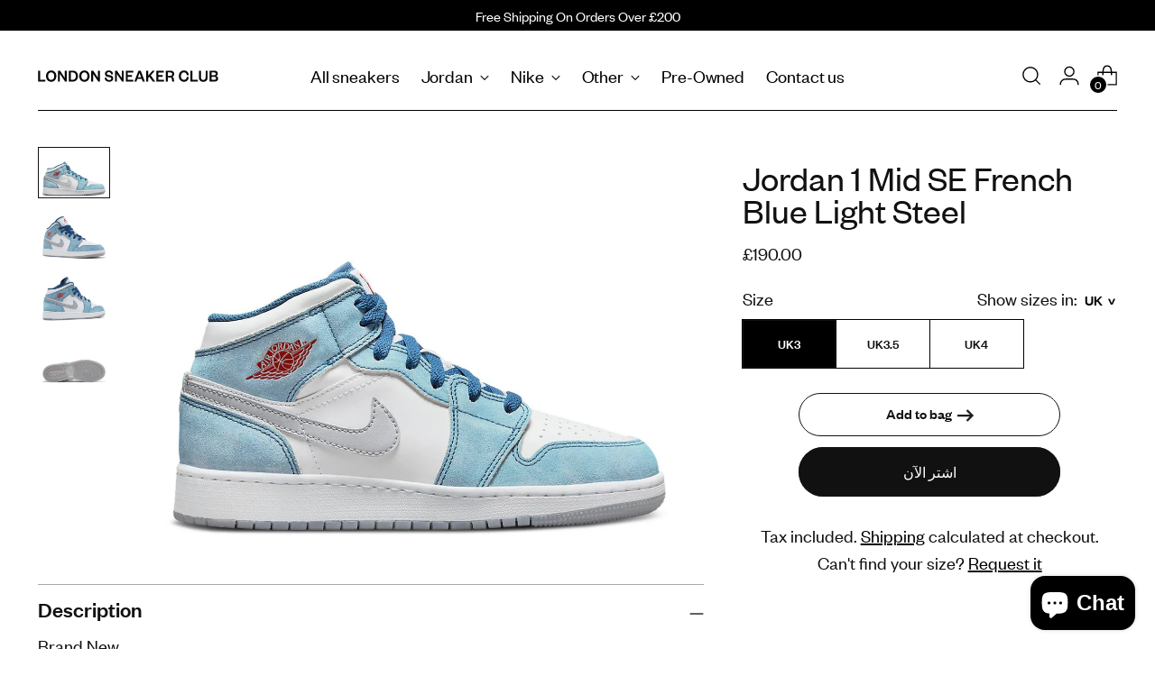

--- FILE ---
content_type: text/html; charset=utf-8
request_url: https://londonsneakerclub.com/ar/products/air-jordan-1-mid-french-blue-light-steel
body_size: 60144
content:
<!doctype html>

<!--
  ___                 ___           ___           ___
       /  /\                     /__/\         /  /\         /  /\
      /  /:/_                    \  \:\       /  /:/        /  /::\
     /  /:/ /\  ___     ___       \  \:\     /  /:/        /  /:/\:\
    /  /:/ /:/ /__/\   /  /\  ___  \  \:\   /  /:/  ___   /  /:/  \:\
   /__/:/ /:/  \  \:\ /  /:/ /__/\  \__\:\ /__/:/  /  /\ /__/:/ \__\:\
   \  \:\/:/    \  \:\  /:/  \  \:\ /  /:/ \  \:\ /  /:/ \  \:\ /  /:/
    \  \::/      \  \:\/:/    \  \:\  /:/   \  \:\  /:/   \  \:\  /:/
     \  \:\       \  \::/      \  \:\/:/     \  \:\/:/     \  \:\/:/
      \  \:\       \__\/        \  \::/       \  \::/       \  \::/
       \__\/                     \__\/         \__\/         \__\/

  --------------------------------------------------------------------
  #  Stiletto v2.1.1
  #  Documentation: https://fluorescent.co/help/stiletto/
  #  Purchase: https://themes.shopify.com/themes/stiletto/
  #  A product by Fluorescent: https://fluorescent.co/
  --------------------------------------------------------------------
-->

<html class="no-js" lang="ar" style="--announcement-height: 1px;">
  <head>
    <meta charset="UTF-8">
    <meta http-equiv="X-UA-Compatible" content="IE=edge,chrome=1">
    <meta name="viewport" content="width=device-width,initial-scale=1">
    




  <meta name="description" content="Brand New">



    <link rel="canonical" href="https://londonsneakerclub.com/ar/products/air-jordan-1-mid-french-blue-light-steel">
    <link rel="preconnect" href="https://cdn.shopify.com" crossorigin><link rel="shortcut icon" href="//londonsneakerclub.com/cdn/shop/files/LSC.png?crop=center&height=32&v=1688765167&width=32" type="image/png"><title>Jordan 1 Mid SE French Blue Light Steel&ndash; London Sneaker Club</title>

    





  
  
  
  
  




<meta property="og:url" content="https://londonsneakerclub.com/ar/products/air-jordan-1-mid-french-blue-light-steel">
<meta property="og:site_name" content="London Sneaker Club">
<meta property="og:type" content="product">
<meta property="og:title" content="Jordan 1 Mid SE French Blue Light Steel">
<meta property="og:description" content="Brand New">
<meta property="og:image" content="http://londonsneakerclub.com/cdn/shop/products/image_8f687dae-6457-4c28-bdab-44e8e1dc919e.jpg?v=1665763521&width=1024">
<meta property="og:image:secure_url" content="https://londonsneakerclub.com/cdn/shop/products/image_8f687dae-6457-4c28-bdab-44e8e1dc919e.jpg?v=1665763521&width=1024">
<meta property="og:price:amount" content="190.00">
<meta property="og:price:currency" content="GBP">

<meta name="twitter:title" content="Jordan 1 Mid SE French Blue Light Steel">
<meta name="twitter:description" content="Brand New">
<meta name="twitter:card" content="summary_large_image">
<meta name="twitter:image" content="https://londonsneakerclub.com/cdn/shop/products/image_8f687dae-6457-4c28-bdab-44e8e1dc919e.jpg?v=1665763521&width=1024">
<meta name="twitter:image:width" content="480">
<meta name="twitter:image:height" content="480">


    <script>
  console.log('Stiletto v2.1.1 by Fluorescent');

  document.documentElement.className = document.documentElement.className.replace('no-js', '');
  if (window.matchMedia(`(prefers-reduced-motion: reduce)`) === true || window.matchMedia(`(prefers-reduced-motion: reduce)`).matches === true) {
    document.documentElement.classList.add('prefers-reduced-motion');
  } else {
    document.documentElement.classList.add('do-anim');
  }

  window.theme = {
    version: 'v2.1.1',
    themeName: 'Stiletto',
    moneyFormat: "£{{amount}}",
    strings: {
      name: "London Sneaker Club",
      accessibility: {
        play_video: "Play",
        pause_video: "Pause",
        range_lower: "Lower",
        range_upper: "Upper"
      },
      product: {
        no_shipping_rates: "Shipping rate unavailable",
        country_placeholder: "Country\/Region",
        review: "Write a review"
      },
      products: {
        product: {
          unavailable: "Unavailable",
          unitPrice: "Unit price",
          unitPriceSeparator: "per",
          sku: "SKU"
        }
      },
      cart: {
        editCartNote: "Edit order notes",
        addCartNote: "Add order notes",
        quantityError: "You have the maximum number of this product in your cart"
      },
      pagination: {
        viewing: "You’re viewing {{ of }} of {{ total }}",
        products: "products",
        results: "results"
      }
    },
    routes: {
      root: "/ar",
      cart: {
        base: "/ar/cart",
        add: "/ar/cart/add",
        change: "/ar/cart/change",
        update: "/ar/cart/update",
        clear: "/ar/cart/clear",
        // Manual routes until Shopify adds support
        shipping: "/ar/cart/shipping_rates",
      },
      // Manual routes until Shopify adds support
      products: "/ar/products",
      productRecommendations: "/ar/recommendations/products",
      predictive_search_url: '/ar/search/suggest',
    },
    icons: {
      chevron: "\u003cspan class=\"icon icon-new icon-chevron \"\u003e\n  \u003csvg viewBox=\"0 0 24 24\" fill=\"none\" xmlns=\"http:\/\/www.w3.org\/2000\/svg\"\u003e\u003cpath d=\"M1.875 7.438 12 17.563 22.125 7.438\" stroke=\"currentColor\" stroke-width=\"2\"\/\u003e\u003c\/svg\u003e\n\u003c\/span\u003e\n\r",
      close: "\u003cspan class=\"icon icon-new icon-close \"\u003e\n  \u003csvg viewBox=\"0 0 24 24\" fill=\"none\" xmlns=\"http:\/\/www.w3.org\/2000\/svg\"\u003e\u003cpath d=\"M2.66 1.34 2 .68.68 2l.66.66 1.32-1.32zm18.68 21.32.66.66L23.32 22l-.66-.66-1.32 1.32zm1.32-20 .66-.66L22 .68l-.66.66 1.32 1.32zM1.34 21.34.68 22 2 23.32l.66-.66-1.32-1.32zm0-18.68 10 10 1.32-1.32-10-10-1.32 1.32zm11.32 10 10-10-1.32-1.32-10 10 1.32 1.32zm-1.32-1.32-10 10 1.32 1.32 10-10-1.32-1.32zm0 1.32 10 10 1.32-1.32-10-10-1.32 1.32z\" fill=\"currentColor\"\/\u003e\u003c\/svg\u003e\n\u003c\/span\u003e\n\r",
      zoom: "\u003cspan class=\"icon icon-new icon-zoom \"\u003e\n  \u003csvg viewBox=\"0 0 24 24\" fill=\"none\" xmlns=\"http:\/\/www.w3.org\/2000\/svg\"\u003e\u003cpath d=\"M10.3,19.71c5.21,0,9.44-4.23,9.44-9.44S15.51,.83,10.3,.83,.86,5.05,.86,10.27s4.23,9.44,9.44,9.44Z\" fill=\"none\" stroke=\"currentColor\" stroke-linecap=\"round\" stroke-miterlimit=\"10\" stroke-width=\"1.63\"\/\u003e\n          \u003cpath d=\"M5.05,10.27H15.54\" fill=\"none\" stroke=\"currentColor\" stroke-miterlimit=\"10\" stroke-width=\"1.63\"\/\u003e\n          \u003cpath class=\"cross-up\" d=\"M10.3,5.02V15.51\" fill=\"none\" stroke=\"currentColor\" stroke-miterlimit=\"10\" stroke-width=\"1.63\"\/\u003e\n          \u003cpath d=\"M16.92,16.9l6.49,6.49\" fill=\"none\" stroke=\"currentColor\" stroke-miterlimit=\"10\" stroke-width=\"1.63\"\/\u003e\u003c\/svg\u003e\n\u003c\/span\u003e\n\r"
    },
    coreData: {
      n: "Stiletto",
      v: "v2.1.1",
    }
  }

  
    window.theme.allCountryOptionTags = "\u003coption value=\"United Kingdom\" data-provinces=\"[[\u0026quot;British Forces\u0026quot;,\u0026quot;British Forces\u0026quot;],[\u0026quot;England\u0026quot;,\u0026quot;إنجلترا\u0026quot;],[\u0026quot;Northern Ireland\u0026quot;,\u0026quot;أيرلندا الشمالية\u0026quot;],[\u0026quot;Scotland\u0026quot;,\u0026quot;اسكتلندا\u0026quot;],[\u0026quot;Wales\u0026quot;,\u0026quot;ويلز\u0026quot;]]\"\u003eالمملكة المتحدة\u003c\/option\u003e\n\u003coption value=\"---\" data-provinces=\"[]\"\u003e---\u003c\/option\u003e\n\u003coption value=\"Iceland\" data-provinces=\"[]\"\u003eآيسلندا\u003c\/option\u003e\n\u003coption value=\"Azerbaijan\" data-provinces=\"[]\"\u003eأذربيجان\u003c\/option\u003e\n\u003coption value=\"Armenia\" data-provinces=\"[]\"\u003eأرمينيا\u003c\/option\u003e\n\u003coption value=\"Aruba\" data-provinces=\"[]\"\u003eأروبا\u003c\/option\u003e\n\u003coption value=\"Australia\" data-provinces=\"[[\u0026quot;Australian Capital Territory\u0026quot;,\u0026quot;مقاطعة العاصمة الأسترالية\u0026quot;],[\u0026quot;New South Wales\u0026quot;,\u0026quot;نيوساوث ويلز\u0026quot;],[\u0026quot;Northern Territory\u0026quot;,\u0026quot;إقليم شمالي\u0026quot;],[\u0026quot;Queensland\u0026quot;,\u0026quot;كوينزلاند\u0026quot;],[\u0026quot;South Australia\u0026quot;,\u0026quot;جنوب أستراليا\u0026quot;],[\u0026quot;Tasmania\u0026quot;,\u0026quot;تسمانيا\u0026quot;],[\u0026quot;Victoria\u0026quot;,\u0026quot;ولاية فيكتوريا\u0026quot;],[\u0026quot;Western Australia\u0026quot;,\u0026quot;أستراليا الغربية\u0026quot;]]\"\u003eأستراليا\u003c\/option\u003e\n\u003coption value=\"Afghanistan\" data-provinces=\"[]\"\u003eأفغانستان\u003c\/option\u003e\n\u003coption value=\"Albania\" data-provinces=\"[]\"\u003eألبانيا\u003c\/option\u003e\n\u003coption value=\"Germany\" data-provinces=\"[]\"\u003eألمانيا\u003c\/option\u003e\n\u003coption value=\"Antigua And Barbuda\" data-provinces=\"[]\"\u003eأنتيغوا وبربودا\u003c\/option\u003e\n\u003coption value=\"Andorra\" data-provinces=\"[]\"\u003eأندورا\u003c\/option\u003e\n\u003coption value=\"Angola\" data-provinces=\"[]\"\u003eأنغولا\u003c\/option\u003e\n\u003coption value=\"Anguilla\" data-provinces=\"[]\"\u003eأنغويلا\u003c\/option\u003e\n\u003coption value=\"Uruguay\" data-provinces=\"[[\u0026quot;Artigas\u0026quot;,\u0026quot;إدارة أرتيغاس\u0026quot;],[\u0026quot;Canelones\u0026quot;,\u0026quot;إدارة كانيلونيس\u0026quot;],[\u0026quot;Cerro Largo\u0026quot;,\u0026quot;سيرو لاغو\u0026quot;],[\u0026quot;Colonia\u0026quot;,\u0026quot;إدارة كولونيا\u0026quot;],[\u0026quot;Durazno\u0026quot;,\u0026quot;إدارة دورازنو\u0026quot;],[\u0026quot;Flores\u0026quot;,\u0026quot;إدارة فلوريس\u0026quot;],[\u0026quot;Florida\u0026quot;,\u0026quot;إدارة فلوريدا\u0026quot;],[\u0026quot;Lavalleja\u0026quot;,\u0026quot;إدارة لافاليخا\u0026quot;],[\u0026quot;Maldonado\u0026quot;,\u0026quot;إدارة مالدونادو\u0026quot;],[\u0026quot;Montevideo\u0026quot;,\u0026quot;إدارة مونتيفيديو\u0026quot;],[\u0026quot;Paysandú\u0026quot;,\u0026quot;إدارة بايساندو\u0026quot;],[\u0026quot;Rivera\u0026quot;,\u0026quot;إدارة ريفيرا\u0026quot;],[\u0026quot;Rocha\u0026quot;,\u0026quot;إدارة روتشا\u0026quot;],[\u0026quot;Río Negro\u0026quot;,\u0026quot;إدارة ريو نيغرو\u0026quot;],[\u0026quot;Salto\u0026quot;,\u0026quot;إدارة سالتو\u0026quot;],[\u0026quot;San José\u0026quot;,\u0026quot;إدارة سان خوسيه\u0026quot;],[\u0026quot;Soriano\u0026quot;,\u0026quot;إدارة سوريانو\u0026quot;],[\u0026quot;Tacuarembó\u0026quot;,\u0026quot;إدارة تاكواريمبو\u0026quot;],[\u0026quot;Treinta y Tres\u0026quot;,\u0026quot;إدارة ترينتا ذا تريس\u0026quot;]]\"\u003eأورغواي\u003c\/option\u003e\n\u003coption value=\"Uzbekistan\" data-provinces=\"[]\"\u003eأوزبكستان\u003c\/option\u003e\n\u003coption value=\"Uganda\" data-provinces=\"[]\"\u003eأوغندا\u003c\/option\u003e\n\u003coption value=\"Ukraine\" data-provinces=\"[]\"\u003eأوكرانيا\u003c\/option\u003e\n\u003coption value=\"Ireland\" data-provinces=\"[[\u0026quot;Carlow\u0026quot;,\u0026quot;مقاطعة كارلو\u0026quot;],[\u0026quot;Cavan\u0026quot;,\u0026quot;مقاطعة كافان\u0026quot;],[\u0026quot;Clare\u0026quot;,\u0026quot;مقاطعة كلير\u0026quot;],[\u0026quot;Cork\u0026quot;,\u0026quot;مقاطعة كورك\u0026quot;],[\u0026quot;Donegal\u0026quot;,\u0026quot;مقاطعة دونيجال\u0026quot;],[\u0026quot;Dublin\u0026quot;,\u0026quot;مقاطعة دبلن\u0026quot;],[\u0026quot;Galway\u0026quot;,\u0026quot;مقاطعة جلوي\u0026quot;],[\u0026quot;Kerry\u0026quot;,\u0026quot;مقاطعة كري\u0026quot;],[\u0026quot;Kildare\u0026quot;,\u0026quot;مقاطعة كيلدير\u0026quot;],[\u0026quot;Kilkenny\u0026quot;,\u0026quot;مقاطعة كيكني\u0026quot;],[\u0026quot;Laois\u0026quot;,\u0026quot;مقاطعة ليش\u0026quot;],[\u0026quot;Leitrim\u0026quot;,\u0026quot;مقاطعة ليتريم\u0026quot;],[\u0026quot;Limerick\u0026quot;,\u0026quot;مقاطعة لمريك\u0026quot;],[\u0026quot;Longford\u0026quot;,\u0026quot;مقاطعة لونجفورد\u0026quot;],[\u0026quot;Louth\u0026quot;,\u0026quot;مقاطعة لاوث\u0026quot;],[\u0026quot;Mayo\u0026quot;,\u0026quot;مقاطعة مايو\u0026quot;],[\u0026quot;Meath\u0026quot;,\u0026quot;مقاطعة ميث\u0026quot;],[\u0026quot;Monaghan\u0026quot;,\u0026quot;مقاطعة موناغان\u0026quot;],[\u0026quot;Offaly\u0026quot;,\u0026quot;مقاطعة أوفالي\u0026quot;],[\u0026quot;Roscommon\u0026quot;,\u0026quot;مقاطعة روسكومون\u0026quot;],[\u0026quot;Sligo\u0026quot;,\u0026quot;مقاطعة سليجو\u0026quot;],[\u0026quot;Tipperary\u0026quot;,\u0026quot;مقاطعة تيبيراري\u0026quot;],[\u0026quot;Waterford\u0026quot;,\u0026quot;مقاطعة وترفورد\u0026quot;],[\u0026quot;Westmeath\u0026quot;,\u0026quot;مقاطعة وستميث\u0026quot;],[\u0026quot;Wexford\u0026quot;,\u0026quot;مقاطعة وكسفورد\u0026quot;],[\u0026quot;Wicklow\u0026quot;,\u0026quot;مقاطعة ويكلاو\u0026quot;]]\"\u003eأيرلندا\u003c\/option\u003e\n\u003coption value=\"Ethiopia\" data-provinces=\"[]\"\u003eإثيوبيا\u003c\/option\u003e\n\u003coption value=\"Eritrea\" data-provinces=\"[]\"\u003eإريتريا\u003c\/option\u003e\n\u003coption value=\"Spain\" data-provinces=\"[[\u0026quot;A Coruña\u0026quot;,\u0026quot;لا كورونيا\u0026quot;],[\u0026quot;Albacete\u0026quot;,\u0026quot;البسيط\u0026quot;],[\u0026quot;Alicante\u0026quot;,\u0026quot;أليكانتي\u0026quot;],[\u0026quot;Almería\u0026quot;,\u0026quot;المرية\u0026quot;],[\u0026quot;Asturias\u0026quot;,\u0026quot;Asturias\u0026quot;],[\u0026quot;Badajoz\u0026quot;,\u0026quot;بطليوس\u0026quot;],[\u0026quot;Balears\u0026quot;,\u0026quot;منطقة جزر البليار²\u0026quot;],[\u0026quot;Barcelona\u0026quot;,\u0026quot;برشلونة\u0026quot;],[\u0026quot;Burgos\u0026quot;,\u0026quot;برغش\u0026quot;],[\u0026quot;Cantabria\u0026quot;,\u0026quot;منطقة كانتابريا²\u0026quot;],[\u0026quot;Castellón\u0026quot;,\u0026quot;كاستيون\u0026quot;],[\u0026quot;Ceuta\u0026quot;,\u0026quot;سبتة\u0026quot;],[\u0026quot;Ciudad Real\u0026quot;,\u0026quot;ثيوداد ريال\u0026quot;],[\u0026quot;Cuenca\u0026quot;,\u0026quot;قونكة\u0026quot;],[\u0026quot;Cáceres\u0026quot;,\u0026quot;قصرش\u0026quot;],[\u0026quot;Cádiz\u0026quot;,\u0026quot;قادس\u0026quot;],[\u0026quot;Córdoba\u0026quot;,\u0026quot;مقاطعة قرطبة\u0026quot;],[\u0026quot;Girona\u0026quot;,\u0026quot;جرندة\u0026quot;],[\u0026quot;Granada\u0026quot;,\u0026quot;غرناطة\u0026quot;],[\u0026quot;Guadalajara\u0026quot;,\u0026quot;غوادالاخارا\u0026quot;],[\u0026quot;Guipúzcoa\u0026quot;,\u0026quot;غيبوثكوا\u0026quot;],[\u0026quot;Huelva\u0026quot;,\u0026quot;ولبة\u0026quot;],[\u0026quot;Huesca\u0026quot;,\u0026quot;وشقة\u0026quot;],[\u0026quot;Jaén\u0026quot;,\u0026quot;خاين\u0026quot;],[\u0026quot;La Rioja\u0026quot;,\u0026quot;منطقة لا ريوخا\u0026quot;],[\u0026quot;Las Palmas\u0026quot;,\u0026quot;لاس بالماس\u0026quot;],[\u0026quot;León\u0026quot;,\u0026quot;ليون\u0026quot;],[\u0026quot;Lleida\u0026quot;,\u0026quot;لاردة\u0026quot;],[\u0026quot;Lugo\u0026quot;,\u0026quot;لوغو\u0026quot;],[\u0026quot;Madrid\u0026quot;,\u0026quot;Madrid\u0026quot;],[\u0026quot;Melilla\u0026quot;,\u0026quot;مليلية\u0026quot;],[\u0026quot;Murcia\u0026quot;,\u0026quot;Murcia\u0026quot;],[\u0026quot;Málaga\u0026quot;,\u0026quot;مالقة\u0026quot;],[\u0026quot;Navarra\u0026quot;,\u0026quot;منطقة نافارا²\u0026quot;],[\u0026quot;Ourense\u0026quot;,\u0026quot;أورينسي\u0026quot;],[\u0026quot;Palencia\u0026quot;,\u0026quot;بالنثيا\u0026quot;],[\u0026quot;Pontevedra\u0026quot;,\u0026quot;بونتيفيدرا\u0026quot;],[\u0026quot;Salamanca\u0026quot;,\u0026quot;شلمنقة\u0026quot;],[\u0026quot;Santa Cruz de Tenerife\u0026quot;,\u0026quot;سانتا كروث دي تينيريفه\u0026quot;],[\u0026quot;Segovia\u0026quot;,\u0026quot;شقوبية\u0026quot;],[\u0026quot;Sevilla\u0026quot;,\u0026quot;إشبيلية\u0026quot;],[\u0026quot;Soria\u0026quot;,\u0026quot;سوريا\u0026quot;],[\u0026quot;Tarragona\u0026quot;,\u0026quot;طراغونة\u0026quot;],[\u0026quot;Teruel\u0026quot;,\u0026quot;تيروال\u0026quot;],[\u0026quot;Toledo\u0026quot;,\u0026quot;طليطلة\u0026quot;],[\u0026quot;Valencia\u0026quot;,\u0026quot;بلنسية\u0026quot;],[\u0026quot;Valladolid\u0026quot;,\u0026quot;بلد الوليد\u0026quot;],[\u0026quot;Vizcaya\u0026quot;,\u0026quot;بيسكاي\u0026quot;],[\u0026quot;Zamora\u0026quot;,\u0026quot;سمورة\u0026quot;],[\u0026quot;Zaragoza\u0026quot;,\u0026quot;سرقسطة\u0026quot;],[\u0026quot;Álava\u0026quot;,\u0026quot;ألافا\u0026quot;],[\u0026quot;Ávila\u0026quot;,\u0026quot;آبلة\u0026quot;]]\"\u003eإسبانيا\u003c\/option\u003e\n\u003coption value=\"Estonia\" data-provinces=\"[]\"\u003eإستونيا\u003c\/option\u003e\n\u003coption value=\"Israel\" data-provinces=\"[]\"\u003eإسرائيل\u003c\/option\u003e\n\u003coption value=\"Eswatini\" data-provinces=\"[]\"\u003eإسواتيني\u003c\/option\u003e\n\u003coption value=\"Indonesia\" data-provinces=\"[[\u0026quot;Aceh\u0026quot;,\u0026quot;آتشيه\u0026quot;],[\u0026quot;Bali\u0026quot;,\u0026quot;Bali\u0026quot;],[\u0026quot;Bangka Belitung\u0026quot;,\u0026quot;بانغكا - بليتونغ\u0026quot;],[\u0026quot;Banten\u0026quot;,\u0026quot;بنتن\u0026quot;],[\u0026quot;Bengkulu\u0026quot;,\u0026quot;بنغكولو\u0026quot;],[\u0026quot;Gorontalo\u0026quot;,\u0026quot;غورونتالو\u0026quot;],[\u0026quot;Jakarta\u0026quot;,\u0026quot;جاكرتا\u0026quot;],[\u0026quot;Jambi\u0026quot;,\u0026quot;جمبي\u0026quot;],[\u0026quot;Jawa Barat\u0026quot;,\u0026quot;جاوة الغربية\u0026quot;],[\u0026quot;Jawa Tengah\u0026quot;,\u0026quot;جاوة الوسطى\u0026quot;],[\u0026quot;Jawa Timur\u0026quot;,\u0026quot;جاوة الشرقية\u0026quot;],[\u0026quot;Kalimantan Barat\u0026quot;,\u0026quot;كالمنتان الغربية\u0026quot;],[\u0026quot;Kalimantan Selatan\u0026quot;,\u0026quot;كليمنتان الجنوبية\u0026quot;],[\u0026quot;Kalimantan Tengah\u0026quot;,\u0026quot;كالمنتان الوسطى\u0026quot;],[\u0026quot;Kalimantan Timur\u0026quot;,\u0026quot;كالمنتان الشرقية\u0026quot;],[\u0026quot;Kalimantan Utara\u0026quot;,\u0026quot;كالمنتان الشمالية\u0026quot;],[\u0026quot;Kepulauan Riau\u0026quot;,\u0026quot;جزر رياو\u0026quot;],[\u0026quot;Lampung\u0026quot;,\u0026quot;لامبونغ\u0026quot;],[\u0026quot;Maluku\u0026quot;,\u0026quot;مالوكو\u0026quot;],[\u0026quot;Maluku Utara\u0026quot;,\u0026quot;مالوكو الشمالية\u0026quot;],[\u0026quot;North Sumatra\u0026quot;,\u0026quot;سومطرة الشمالية\u0026quot;],[\u0026quot;Nusa Tenggara Barat\u0026quot;,\u0026quot;نوسا تنقارا الغربية\u0026quot;],[\u0026quot;Nusa Tenggara Timur\u0026quot;,\u0026quot;نوسا تنقارا الشرقية\u0026quot;],[\u0026quot;Papua\u0026quot;,\u0026quot;بابوا\u0026quot;],[\u0026quot;Papua Barat\u0026quot;,\u0026quot;بابوا الغربية\u0026quot;],[\u0026quot;Riau\u0026quot;,\u0026quot;رياو\u0026quot;],[\u0026quot;South Sumatra\u0026quot;,\u0026quot;سومطرة الجنوبية\u0026quot;],[\u0026quot;Sulawesi Barat\u0026quot;,\u0026quot;سولاوسي الغربية\u0026quot;],[\u0026quot;Sulawesi Selatan\u0026quot;,\u0026quot;سولاوسي الجنوبية\u0026quot;],[\u0026quot;Sulawesi Tengah\u0026quot;,\u0026quot;سولاوسي الوسطى\u0026quot;],[\u0026quot;Sulawesi Tenggara\u0026quot;,\u0026quot;سولاوسي الجنوبية الشرقية\u0026quot;],[\u0026quot;Sulawesi Utara\u0026quot;,\u0026quot;سولاوسي الشمالية\u0026quot;],[\u0026quot;West Sumatra\u0026quot;,\u0026quot;سومطرة الغربية\u0026quot;],[\u0026quot;Yogyakarta\u0026quot;,\u0026quot;يوجياكرتا\u0026quot;]]\"\u003eإندونيسيا\u003c\/option\u003e\n\u003coption value=\"Italy\" data-provinces=\"[[\u0026quot;Agrigento\u0026quot;,\u0026quot;مقاطعة أغريجنتو\u0026quot;],[\u0026quot;Alessandria\u0026quot;,\u0026quot;مقاطعة ألساندريا\u0026quot;],[\u0026quot;Ancona\u0026quot;,\u0026quot;مقاطعة أنكونا\u0026quot;],[\u0026quot;Aosta\u0026quot;,\u0026quot;وادي أوستا\u0026quot;],[\u0026quot;Arezzo\u0026quot;,\u0026quot;مقاطعة أريتسو\u0026quot;],[\u0026quot;Ascoli Piceno\u0026quot;,\u0026quot;مقاطعة أسكولي بيتشينو\u0026quot;],[\u0026quot;Asti\u0026quot;,\u0026quot;مقاطعة أستي\u0026quot;],[\u0026quot;Avellino\u0026quot;,\u0026quot;مقاطعة أفيلينو\u0026quot;],[\u0026quot;Bari\u0026quot;,\u0026quot;مقاطعة باري\u0026quot;],[\u0026quot;Barletta-Andria-Trani\u0026quot;,\u0026quot;مقاطعة بارليتا أندريا تراني\u0026quot;],[\u0026quot;Belluno\u0026quot;,\u0026quot;مقاطعة بلونو\u0026quot;],[\u0026quot;Benevento\u0026quot;,\u0026quot;مقاطعة بينيفنتو\u0026quot;],[\u0026quot;Bergamo\u0026quot;,\u0026quot;مقاطعة بيرغامو\u0026quot;],[\u0026quot;Biella\u0026quot;,\u0026quot;مقاطعة بييلا\u0026quot;],[\u0026quot;Bologna\u0026quot;,\u0026quot;مقاطعة بولونيا\u0026quot;],[\u0026quot;Bolzano\u0026quot;,\u0026quot;مقاطعة بولسانو\u0026quot;],[\u0026quot;Brescia\u0026quot;,\u0026quot;مقاطعة بريشا\u0026quot;],[\u0026quot;Brindisi\u0026quot;,\u0026quot;مقاطعة برينديزي\u0026quot;],[\u0026quot;Cagliari\u0026quot;,\u0026quot;مقاطعة كالياري\u0026quot;],[\u0026quot;Caltanissetta\u0026quot;,\u0026quot;مقاطعة كالتانيسيتا\u0026quot;],[\u0026quot;Campobasso\u0026quot;,\u0026quot;مقاطعة كامبوباسو\u0026quot;],[\u0026quot;Carbonia-Iglesias\u0026quot;,\u0026quot;مقاطعة كاربونيا-إغليسياس\u0026quot;],[\u0026quot;Caserta\u0026quot;,\u0026quot;مقاطعة كازيرتا\u0026quot;],[\u0026quot;Catania\u0026quot;,\u0026quot;مقاطعة كاتانيا\u0026quot;],[\u0026quot;Catanzaro\u0026quot;,\u0026quot;مقاطعة كاتنزارو\u0026quot;],[\u0026quot;Chieti\u0026quot;,\u0026quot;مقاطعة كييتي\u0026quot;],[\u0026quot;Como\u0026quot;,\u0026quot;مقاطعة كومو\u0026quot;],[\u0026quot;Cosenza\u0026quot;,\u0026quot;مقاطعة كوزنسا\u0026quot;],[\u0026quot;Cremona\u0026quot;,\u0026quot;مقاطعة كريمونا\u0026quot;],[\u0026quot;Crotone\u0026quot;,\u0026quot;مقاطعة كروتوني\u0026quot;],[\u0026quot;Cuneo\u0026quot;,\u0026quot;مقاطعة كونيو\u0026quot;],[\u0026quot;Enna\u0026quot;,\u0026quot;مقاطعة إنا\u0026quot;],[\u0026quot;Fermo\u0026quot;,\u0026quot;مقاطعة فيرمو\u0026quot;],[\u0026quot;Ferrara\u0026quot;,\u0026quot;مقاطعة فيرارا\u0026quot;],[\u0026quot;Firenze\u0026quot;,\u0026quot;مقاطعة فلورنسا\u0026quot;],[\u0026quot;Foggia\u0026quot;,\u0026quot;مقاطعة فودجا\u0026quot;],[\u0026quot;Forlì-Cesena\u0026quot;,\u0026quot;مقاطعة فورلي تشيزينا\u0026quot;],[\u0026quot;Frosinone\u0026quot;,\u0026quot;مقاطعة فروزينوني\u0026quot;],[\u0026quot;Genova\u0026quot;,\u0026quot;مدينة ميتروبوليتان، جنوة\u0026quot;],[\u0026quot;Gorizia\u0026quot;,\u0026quot;مقاطعة غوريتسيا\u0026quot;],[\u0026quot;Grosseto\u0026quot;,\u0026quot;مقاطعة غروسيتو\u0026quot;],[\u0026quot;Imperia\u0026quot;,\u0026quot;مقاطعة إمبيريا\u0026quot;],[\u0026quot;Isernia\u0026quot;,\u0026quot;محافظة إيسرنيا\u0026quot;],[\u0026quot;L\u0026#39;Aquila\u0026quot;,\u0026quot;مقاطعة لاكويلا\u0026quot;],[\u0026quot;La Spezia\u0026quot;,\u0026quot;مقاطعة لا سبيتسيا\u0026quot;],[\u0026quot;Latina\u0026quot;,\u0026quot;مقاطعة لاتينا\u0026quot;],[\u0026quot;Lecce\u0026quot;,\u0026quot;مقاطعة ليتشي\u0026quot;],[\u0026quot;Lecco\u0026quot;,\u0026quot;مقاطعة ليكو\u0026quot;],[\u0026quot;Livorno\u0026quot;,\u0026quot;مقاطعة ليفورنو\u0026quot;],[\u0026quot;Lodi\u0026quot;,\u0026quot;مقاطعة لودي\u0026quot;],[\u0026quot;Lucca\u0026quot;,\u0026quot;مقاطعة لوكا\u0026quot;],[\u0026quot;Macerata\u0026quot;,\u0026quot;مقاطعة ماشيراتا\u0026quot;],[\u0026quot;Mantova\u0026quot;,\u0026quot;مقاطعة مانتوفا\u0026quot;],[\u0026quot;Massa-Carrara\u0026quot;,\u0026quot;مقاطعة ماسا كرارا\u0026quot;],[\u0026quot;Matera\u0026quot;,\u0026quot;مقاطعة ماتيرا\u0026quot;],[\u0026quot;Medio Campidano\u0026quot;,\u0026quot;محافظة ميديو كامبيدانو\u0026quot;],[\u0026quot;Messina\u0026quot;,\u0026quot;مقاطعة مسينة\u0026quot;],[\u0026quot;Milano\u0026quot;,\u0026quot;مقاطعة ميلانو\u0026quot;],[\u0026quot;Modena\u0026quot;,\u0026quot;مقاطعة مودينا\u0026quot;],[\u0026quot;Monza e Brianza\u0026quot;,\u0026quot;مقاطعة منزا وبريانسا\u0026quot;],[\u0026quot;Napoli\u0026quot;,\u0026quot;مقاطعة نابولي\u0026quot;],[\u0026quot;Novara\u0026quot;,\u0026quot;مقاطعة نوفارا\u0026quot;],[\u0026quot;Nuoro\u0026quot;,\u0026quot;محافظة نورو\u0026quot;],[\u0026quot;Ogliastra\u0026quot;,\u0026quot;مقاطعة أولياسترا\u0026quot;],[\u0026quot;Olbia-Tempio\u0026quot;,\u0026quot;مقاطعة أولبيا تمبيو\u0026quot;],[\u0026quot;Oristano\u0026quot;,\u0026quot;محافظة أوريستانو\u0026quot;],[\u0026quot;Padova\u0026quot;,\u0026quot;مقاطعة بادوفا\u0026quot;],[\u0026quot;Palermo\u0026quot;,\u0026quot;مقاطعة باليرمو\u0026quot;],[\u0026quot;Parma\u0026quot;,\u0026quot;مقاطعة بارما\u0026quot;],[\u0026quot;Pavia\u0026quot;,\u0026quot;مقاطعة بافيا\u0026quot;],[\u0026quot;Perugia\u0026quot;,\u0026quot;مقاطعة بيرودجا\u0026quot;],[\u0026quot;Pesaro e Urbino\u0026quot;,\u0026quot;مقاطعة بيزارو وأوربينو\u0026quot;],[\u0026quot;Pescara\u0026quot;,\u0026quot;مقاطعة بسكارا\u0026quot;],[\u0026quot;Piacenza\u0026quot;,\u0026quot;مقاطعة بياتشنزا\u0026quot;],[\u0026quot;Pisa\u0026quot;,\u0026quot;مقاطعة بيزا\u0026quot;],[\u0026quot;Pistoia\u0026quot;,\u0026quot;مقاطعة بستويا\u0026quot;],[\u0026quot;Pordenone\u0026quot;,\u0026quot;مقاطعة بوردينوني\u0026quot;],[\u0026quot;Potenza\u0026quot;,\u0026quot;مقاطعة بوتنسا\u0026quot;],[\u0026quot;Prato\u0026quot;,\u0026quot;مقاطعة براتو\u0026quot;],[\u0026quot;Ragusa\u0026quot;,\u0026quot;مقاطعة راغوزا\u0026quot;],[\u0026quot;Ravenna\u0026quot;,\u0026quot;مقاطعة رافينا\u0026quot;],[\u0026quot;Reggio Calabria\u0026quot;,\u0026quot;مقاطعة ريدجو كالابريا\u0026quot;],[\u0026quot;Reggio Emilia\u0026quot;,\u0026quot;مقاطعة ريدجو إميليا\u0026quot;],[\u0026quot;Rieti\u0026quot;,\u0026quot;مقاطعة رييتي\u0026quot;],[\u0026quot;Rimini\u0026quot;,\u0026quot;مقاطعة ريميني\u0026quot;],[\u0026quot;Roma\u0026quot;,\u0026quot;مقاطعة روما\u0026quot;],[\u0026quot;Rovigo\u0026quot;,\u0026quot;مقاطعة روفيغو\u0026quot;],[\u0026quot;Salerno\u0026quot;,\u0026quot;مقاطعة ساليرنو\u0026quot;],[\u0026quot;Sassari\u0026quot;,\u0026quot;مقاطعة ساساري\u0026quot;],[\u0026quot;Savona\u0026quot;,\u0026quot;مقاطعة سافونا\u0026quot;],[\u0026quot;Siena\u0026quot;,\u0026quot;مقاطعة سيينا\u0026quot;],[\u0026quot;Siracusa\u0026quot;,\u0026quot;مقاطعة سرقوسة\u0026quot;],[\u0026quot;Sondrio\u0026quot;,\u0026quot;مقاطعة سوندريو\u0026quot;],[\u0026quot;Taranto\u0026quot;,\u0026quot;مقاطعة تارانتو\u0026quot;],[\u0026quot;Teramo\u0026quot;,\u0026quot;مقاطعة تيرامو\u0026quot;],[\u0026quot;Terni\u0026quot;,\u0026quot;مقاطعة تيرني\u0026quot;],[\u0026quot;Torino\u0026quot;,\u0026quot;مقاطعة تورينو\u0026quot;],[\u0026quot;Trapani\u0026quot;,\u0026quot;مقاطعة تراباني\u0026quot;],[\u0026quot;Trento\u0026quot;,\u0026quot;مقاطعة ترينتو\u0026quot;],[\u0026quot;Treviso\u0026quot;,\u0026quot;مقاطعة تريفيزو\u0026quot;],[\u0026quot;Trieste\u0026quot;,\u0026quot;مقاطعة ترييستي\u0026quot;],[\u0026quot;Udine\u0026quot;,\u0026quot;مقاطعة أوديني\u0026quot;],[\u0026quot;Varese\u0026quot;,\u0026quot;مقاطعة فاريزي\u0026quot;],[\u0026quot;Venezia\u0026quot;,\u0026quot;مقاطعة فينيسيا\u0026quot;],[\u0026quot;Verbano-Cusio-Ossola\u0026quot;,\u0026quot;مقاطعة فربانو كوزيو أوسولا\u0026quot;],[\u0026quot;Vercelli\u0026quot;,\u0026quot;مقاطعة فرشيلي\u0026quot;],[\u0026quot;Verona\u0026quot;,\u0026quot;مقاطعة فيرونا\u0026quot;],[\u0026quot;Vibo Valentia\u0026quot;,\u0026quot;مقاطعة فيبو فالينتيا\u0026quot;],[\u0026quot;Vicenza\u0026quot;,\u0026quot;مقاطعة فيشنزا\u0026quot;],[\u0026quot;Viterbo\u0026quot;,\u0026quot;مقاطعة فيتيربو\u0026quot;]]\"\u003eإيطاليا\u003c\/option\u003e\n\u003coption value=\"Palestinian Territory, Occupied\" data-provinces=\"[]\"\u003eالأراضي الفلسطينية\u003c\/option\u003e\n\u003coption value=\"Argentina\" data-provinces=\"[[\u0026quot;Buenos Aires\u0026quot;,\u0026quot;بوينس آيرس\u0026quot;],[\u0026quot;Catamarca\u0026quot;,\u0026quot;كاتاماركا\u0026quot;],[\u0026quot;Chaco\u0026quot;,\u0026quot;شاكو\u0026quot;],[\u0026quot;Chubut\u0026quot;,\u0026quot;تشوبوت\u0026quot;],[\u0026quot;Ciudad Autónoma de Buenos Aires\u0026quot;,\u0026quot;بوينس آيرس²\u0026quot;],[\u0026quot;Corrientes\u0026quot;,\u0026quot;كوريينتس\u0026quot;],[\u0026quot;Córdoba\u0026quot;,\u0026quot;كوردوبا\u0026quot;],[\u0026quot;Entre Ríos\u0026quot;,\u0026quot;إنتري ريوس\u0026quot;],[\u0026quot;Formosa\u0026quot;,\u0026quot;فورموسا\u0026quot;],[\u0026quot;Jujuy\u0026quot;,\u0026quot;خوخوي\u0026quot;],[\u0026quot;La Pampa\u0026quot;,\u0026quot;لا بامبا\u0026quot;],[\u0026quot;La Rioja\u0026quot;,\u0026quot;لا ريوخا\u0026quot;],[\u0026quot;Mendoza\u0026quot;,\u0026quot;مندوسا\u0026quot;],[\u0026quot;Misiones\u0026quot;,\u0026quot;ميسيونس\u0026quot;],[\u0026quot;Neuquén\u0026quot;,\u0026quot;نيوكوين\u0026quot;],[\u0026quot;Río Negro\u0026quot;,\u0026quot;ريو نيغرو\u0026quot;],[\u0026quot;Salta\u0026quot;,\u0026quot;سالتا\u0026quot;],[\u0026quot;San Juan\u0026quot;,\u0026quot;سان خوان\u0026quot;],[\u0026quot;San Luis\u0026quot;,\u0026quot;سان لويس\u0026quot;],[\u0026quot;Santa Cruz\u0026quot;,\u0026quot;سانتا كروز\u0026quot;],[\u0026quot;Santa Fe\u0026quot;,\u0026quot;سانتا في\u0026quot;],[\u0026quot;Santiago Del Estero\u0026quot;,\u0026quot;محافظة سانتياغو ديل استيرو\u0026quot;],[\u0026quot;Tierra Del Fuego\u0026quot;,\u0026quot;محافظة تييرا ديل فويغو\u0026quot;],[\u0026quot;Tucumán\u0026quot;,\u0026quot;توكومان\u0026quot;]]\"\u003eالأرجنتين\u003c\/option\u003e\n\u003coption value=\"Jordan\" data-provinces=\"[]\"\u003eالأردن\u003c\/option\u003e\n\u003coption value=\"French Southern Territories\" data-provinces=\"[]\"\u003eالأقاليم الجنوبية الفرنسية\u003c\/option\u003e\n\u003coption value=\"British Indian Ocean Territory\" data-provinces=\"[]\"\u003eالإقليم البريطاني في المحيط الهندي\u003c\/option\u003e\n\u003coption value=\"Ecuador\" data-provinces=\"[]\"\u003eالإكوادور\u003c\/option\u003e\n\u003coption value=\"United Arab Emirates\" data-provinces=\"[[\u0026quot;Abu Dhabi\u0026quot;,\u0026quot;إمارة أبوظبي\u0026quot;],[\u0026quot;Ajman\u0026quot;,\u0026quot;عجمان\u0026quot;],[\u0026quot;Dubai\u0026quot;,\u0026quot;امارة دبي\u0026quot;],[\u0026quot;Fujairah\u0026quot;,\u0026quot;الفجيرة\u0026quot;],[\u0026quot;Ras al-Khaimah\u0026quot;,\u0026quot;رأس الخيمة\u0026quot;],[\u0026quot;Sharjah\u0026quot;,\u0026quot;إمارة الشارقة\u0026quot;],[\u0026quot;Umm al-Quwain\u0026quot;,\u0026quot;أم القيوين\u0026quot;]]\"\u003eالإمارات العربية المتحدة\u003c\/option\u003e\n\u003coption value=\"Bahrain\" data-provinces=\"[]\"\u003eالبحرين\u003c\/option\u003e\n\u003coption value=\"Brazil\" data-provinces=\"[[\u0026quot;Acre\u0026quot;,\u0026quot;أكري\u0026quot;],[\u0026quot;Alagoas\u0026quot;,\u0026quot;ألاغواس\u0026quot;],[\u0026quot;Amapá\u0026quot;,\u0026quot;أمابا\u0026quot;],[\u0026quot;Amazonas\u0026quot;,\u0026quot;الأمازون\u0026quot;],[\u0026quot;Bahia\u0026quot;,\u0026quot;باهيا\u0026quot;],[\u0026quot;Ceará\u0026quot;,\u0026quot;سيارا\u0026quot;],[\u0026quot;Distrito Federal\u0026quot;,\u0026quot;القطاع الفدرالي البرازيلي\u0026quot;],[\u0026quot;Espírito Santo\u0026quot;,\u0026quot;إسبيريتو سانتو\u0026quot;],[\u0026quot;Goiás\u0026quot;,\u0026quot;غوياس\u0026quot;],[\u0026quot;Maranhão\u0026quot;,\u0026quot;مارانهاو\u0026quot;],[\u0026quot;Mato Grosso\u0026quot;,\u0026quot;ماتو غروسو\u0026quot;],[\u0026quot;Mato Grosso do Sul\u0026quot;,\u0026quot;ماتو غروسو دو سول\u0026quot;],[\u0026quot;Minas Gerais\u0026quot;,\u0026quot;ميناس جيرايس\u0026quot;],[\u0026quot;Paraná\u0026quot;,\u0026quot;بارانا\u0026quot;],[\u0026quot;Paraíba\u0026quot;,\u0026quot;بارايبا\u0026quot;],[\u0026quot;Pará\u0026quot;,\u0026quot;بارا\u0026quot;],[\u0026quot;Pernambuco\u0026quot;,\u0026quot;بيرنامبوكو\u0026quot;],[\u0026quot;Piauí\u0026quot;,\u0026quot;بياوي\u0026quot;],[\u0026quot;Rio Grande do Norte\u0026quot;,\u0026quot;ريو غراندي دو نورتي\u0026quot;],[\u0026quot;Rio Grande do Sul\u0026quot;,\u0026quot;ريو غراندي دو سول\u0026quot;],[\u0026quot;Rio de Janeiro\u0026quot;,\u0026quot;ريو دي جانيرو\u0026quot;],[\u0026quot;Rondônia\u0026quot;,\u0026quot;روندونيا\u0026quot;],[\u0026quot;Roraima\u0026quot;,\u0026quot;رورايما\u0026quot;],[\u0026quot;Santa Catarina\u0026quot;,\u0026quot;سانتا كاتارينا\u0026quot;],[\u0026quot;Sergipe\u0026quot;,\u0026quot;سيرجيبي\u0026quot;],[\u0026quot;São Paulo\u0026quot;,\u0026quot;ساو باولو\u0026quot;],[\u0026quot;Tocantins\u0026quot;,\u0026quot;توكانتينس\u0026quot;]]\"\u003eالبرازيل\u003c\/option\u003e\n\u003coption value=\"Portugal\" data-provinces=\"[[\u0026quot;Aveiro\u0026quot;,\u0026quot;محافظة أفييرو\u0026quot;],[\u0026quot;Açores\u0026quot;,\u0026quot;الأزور\u0026quot;],[\u0026quot;Beja\u0026quot;,\u0026quot;محافظة بيجا\u0026quot;],[\u0026quot;Braga\u0026quot;,\u0026quot;محافظة براغا\u0026quot;],[\u0026quot;Bragança\u0026quot;,\u0026quot;محافظة براغانزا\u0026quot;],[\u0026quot;Castelo Branco\u0026quot;,\u0026quot;محافظة كاستيلو برانكو\u0026quot;],[\u0026quot;Coimbra\u0026quot;,\u0026quot;محافظة كويمبرا\u0026quot;],[\u0026quot;Faro\u0026quot;,\u0026quot;محافظة فارو\u0026quot;],[\u0026quot;Guarda\u0026quot;,\u0026quot;محافظة غواردا\u0026quot;],[\u0026quot;Leiria\u0026quot;,\u0026quot;محافظة ليريا\u0026quot;],[\u0026quot;Lisboa\u0026quot;,\u0026quot;محافظة لشبونة\u0026quot;],[\u0026quot;Madeira\u0026quot;,\u0026quot;جزر ماديرا\u0026quot;],[\u0026quot;Portalegre\u0026quot;,\u0026quot;محافظة بورتاليجري\u0026quot;],[\u0026quot;Porto\u0026quot;,\u0026quot;محافظة بورتو\u0026quot;],[\u0026quot;Santarém\u0026quot;,\u0026quot;محافظة سانتاريم\u0026quot;],[\u0026quot;Setúbal\u0026quot;,\u0026quot;محافظة سيتوبال\u0026quot;],[\u0026quot;Viana do Castelo\u0026quot;,\u0026quot;محافظة فيانادو كاستيلو\u0026quot;],[\u0026quot;Vila Real\u0026quot;,\u0026quot;محافظة فيلا ريال\u0026quot;],[\u0026quot;Viseu\u0026quot;,\u0026quot;محافظة فيسيو\u0026quot;],[\u0026quot;Évora\u0026quot;,\u0026quot;محافظة إيفورا\u0026quot;]]\"\u003eالبرتغال\u003c\/option\u003e\n\u003coption value=\"Bosnia And Herzegovina\" data-provinces=\"[]\"\u003eالبوسنة والهرسك\u003c\/option\u003e\n\u003coption value=\"Czech Republic\" data-provinces=\"[]\"\u003eالتشيك\u003c\/option\u003e\n\u003coption value=\"Montenegro\" data-provinces=\"[]\"\u003eالجبل الأسود\u003c\/option\u003e\n\u003coption value=\"Algeria\" data-provinces=\"[]\"\u003eالجزائر\u003c\/option\u003e\n\u003coption value=\"Denmark\" data-provinces=\"[]\"\u003eالدانمرك\u003c\/option\u003e\n\u003coption value=\"Cape Verde\" data-provinces=\"[]\"\u003eالرأس الأخضر\u003c\/option\u003e\n\u003coption value=\"El Salvador\" data-provinces=\"[[\u0026quot;Ahuachapán\u0026quot;,\u0026quot;أهواشابان\u0026quot;],[\u0026quot;Cabañas\u0026quot;,\u0026quot;كاباناس\u0026quot;],[\u0026quot;Chalatenango\u0026quot;,\u0026quot;Chalatenango\u0026quot;],[\u0026quot;Cuscatlán\u0026quot;,\u0026quot;كوسكاتلان\u0026quot;],[\u0026quot;La Libertad\u0026quot;,\u0026quot;لا ليبرتاد\u0026quot;],[\u0026quot;La Paz\u0026quot;,\u0026quot;لاباز\u0026quot;],[\u0026quot;La Unión\u0026quot;,\u0026quot;La Unión\u0026quot;],[\u0026quot;Morazán\u0026quot;,\u0026quot;مورازان\u0026quot;],[\u0026quot;San Miguel\u0026quot;,\u0026quot;سان ميغيل\u0026quot;],[\u0026quot;San Salvador\u0026quot;,\u0026quot;سان سلفادور\u0026quot;],[\u0026quot;San Vicente\u0026quot;,\u0026quot;سان فيسينتي\u0026quot;],[\u0026quot;Santa Ana\u0026quot;,\u0026quot;سانتا آنا\u0026quot;],[\u0026quot;Sonsonate\u0026quot;,\u0026quot;سونسونات\u0026quot;],[\u0026quot;Usulután\u0026quot;,\u0026quot;أوسولوتان\u0026quot;]]\"\u003eالسلفادور\u003c\/option\u003e\n\u003coption value=\"Senegal\" data-provinces=\"[]\"\u003eالسنغال\u003c\/option\u003e\n\u003coption value=\"Sudan\" data-provinces=\"[]\"\u003eالسودان\u003c\/option\u003e\n\u003coption value=\"Sweden\" data-provinces=\"[]\"\u003eالسويد\u003c\/option\u003e\n\u003coption value=\"Western Sahara\" data-provinces=\"[]\"\u003eالصحراء الغربية\u003c\/option\u003e\n\u003coption value=\"Somalia\" data-provinces=\"[]\"\u003eالصومال\u003c\/option\u003e\n\u003coption value=\"China\" data-provinces=\"[[\u0026quot;Anhui\u0026quot;,\u0026quot;آنهوي\u0026quot;],[\u0026quot;Beijing\u0026quot;,\u0026quot;بكين\u0026quot;],[\u0026quot;Chongqing\u0026quot;,\u0026quot;تشونغتشينغ\u0026quot;],[\u0026quot;Fujian\u0026quot;,\u0026quot;فوجيان\u0026quot;],[\u0026quot;Gansu\u0026quot;,\u0026quot;قانسو\u0026quot;],[\u0026quot;Guangdong\u0026quot;,\u0026quot;غوانغدونغ\u0026quot;],[\u0026quot;Guangxi\u0026quot;,\u0026quot;قوانغشي\u0026quot;],[\u0026quot;Guizhou\u0026quot;,\u0026quot;قويتشو\u0026quot;],[\u0026quot;Hainan\u0026quot;,\u0026quot;هاينان\u0026quot;],[\u0026quot;Hebei\u0026quot;,\u0026quot;خبي\u0026quot;],[\u0026quot;Heilongjiang\u0026quot;,\u0026quot;هيلونغجيانغ\u0026quot;],[\u0026quot;Henan\u0026quot;,\u0026quot;خنان\u0026quot;],[\u0026quot;Hubei\u0026quot;,\u0026quot;خوبي\u0026quot;],[\u0026quot;Hunan\u0026quot;,\u0026quot;خونان\u0026quot;],[\u0026quot;Inner Mongolia\u0026quot;,\u0026quot;منغوليا الداخلية\u0026quot;],[\u0026quot;Jiangsu\u0026quot;,\u0026quot;جيانغسو\u0026quot;],[\u0026quot;Jiangxi\u0026quot;,\u0026quot;جيانغشي\u0026quot;],[\u0026quot;Jilin\u0026quot;,\u0026quot;جيلين\u0026quot;],[\u0026quot;Liaoning\u0026quot;,\u0026quot;لياونينغ\u0026quot;],[\u0026quot;Ningxia\u0026quot;,\u0026quot;نينغشيا\u0026quot;],[\u0026quot;Qinghai\u0026quot;,\u0026quot;تشينغهاي\u0026quot;],[\u0026quot;Shaanxi\u0026quot;,\u0026quot;شنشي\u0026quot;],[\u0026quot;Shandong\u0026quot;,\u0026quot;شاندونغ\u0026quot;],[\u0026quot;Shanghai\u0026quot;,\u0026quot;شانغهاي\u0026quot;],[\u0026quot;Shanxi\u0026quot;,\u0026quot;شانسي\u0026quot;],[\u0026quot;Sichuan\u0026quot;,\u0026quot;سيتشوان\u0026quot;],[\u0026quot;Tianjin\u0026quot;,\u0026quot;تيانجين\u0026quot;],[\u0026quot;Xinjiang\u0026quot;,\u0026quot;سنجان\u0026quot;],[\u0026quot;Xizang\u0026quot;,\u0026quot;منطقة التبت ذاتية الحكم\u0026quot;],[\u0026quot;Yunnan\u0026quot;,\u0026quot;يونان\u0026quot;],[\u0026quot;Zhejiang\u0026quot;,\u0026quot;تشيجيانغ\u0026quot;]]\"\u003eالصين\u003c\/option\u003e\n\u003coption value=\"Iraq\" data-provinces=\"[]\"\u003eالعراق\u003c\/option\u003e\n\u003coption value=\"Gabon\" data-provinces=\"[]\"\u003eالغابون\u003c\/option\u003e\n\u003coption value=\"Holy See (Vatican City State)\" data-provinces=\"[]\"\u003eالفاتيكان\u003c\/option\u003e\n\u003coption value=\"Philippines\" data-provinces=\"[[\u0026quot;Abra\u0026quot;,\u0026quot;أبرا\u0026quot;],[\u0026quot;Agusan del Norte\u0026quot;,\u0026quot;أغوسان ديل نورت\u0026quot;],[\u0026quot;Agusan del Sur\u0026quot;,\u0026quot;أغوسان ديل سور\u0026quot;],[\u0026quot;Aklan\u0026quot;,\u0026quot;ولاية أكلان\u0026quot;],[\u0026quot;Albay\u0026quot;,\u0026quot;ألباي\u0026quot;],[\u0026quot;Antique\u0026quot;,\u0026quot;آنتيك\u0026quot;],[\u0026quot;Apayao\u0026quot;,\u0026quot;آبايو\u0026quot;],[\u0026quot;Aurora\u0026quot;,\u0026quot;أورورا\u0026quot;],[\u0026quot;Basilan\u0026quot;,\u0026quot;باسيلان\u0026quot;],[\u0026quot;Bataan\u0026quot;,\u0026quot;باتان\u0026quot;],[\u0026quot;Batanes\u0026quot;,\u0026quot;باتانيس\u0026quot;],[\u0026quot;Batangas\u0026quot;,\u0026quot;باتانغاس\u0026quot;],[\u0026quot;Benguet\u0026quot;,\u0026quot;بينغويت\u0026quot;],[\u0026quot;Biliran\u0026quot;,\u0026quot;بيليران\u0026quot;],[\u0026quot;Bohol\u0026quot;,\u0026quot;بوهول\u0026quot;],[\u0026quot;Bukidnon\u0026quot;,\u0026quot;بوكيدنون\u0026quot;],[\u0026quot;Bulacan\u0026quot;,\u0026quot;بولاكان\u0026quot;],[\u0026quot;Cagayan\u0026quot;,\u0026quot;كاغايان\u0026quot;],[\u0026quot;Camarines Norte\u0026quot;,\u0026quot;كامارينز نورتي\u0026quot;],[\u0026quot;Camarines Sur\u0026quot;,\u0026quot;كامارينس سور\u0026quot;],[\u0026quot;Camiguin\u0026quot;,\u0026quot;كاميغويين\u0026quot;],[\u0026quot;Capiz\u0026quot;,\u0026quot;كابيز\u0026quot;],[\u0026quot;Catanduanes\u0026quot;,\u0026quot;كاتاندوانه\u0026quot;],[\u0026quot;Cavite\u0026quot;,\u0026quot;كاويته\u0026quot;],[\u0026quot;Cebu\u0026quot;,\u0026quot;سيبو\u0026quot;],[\u0026quot;Cotabato\u0026quot;,\u0026quot;كوتاباتو\u0026quot;],[\u0026quot;Davao Occidental\u0026quot;,\u0026quot;Davao Occidental\u0026quot;],[\u0026quot;Davao Oriental\u0026quot;,\u0026quot;دافاو أورينتال\u0026quot;],[\u0026quot;Davao de Oro\u0026quot;,\u0026quot;كامبوستلا ولي\u0026quot;],[\u0026quot;Davao del Norte\u0026quot;,\u0026quot;دافاو ديل نورت\u0026quot;],[\u0026quot;Davao del Sur\u0026quot;,\u0026quot;دافاو ديل سور\u0026quot;],[\u0026quot;Dinagat Islands\u0026quot;,\u0026quot;Dinagat Islands\u0026quot;],[\u0026quot;Eastern Samar\u0026quot;,\u0026quot;سامار الشرقية\u0026quot;],[\u0026quot;Guimaras\u0026quot;,\u0026quot;غيماراس\u0026quot;],[\u0026quot;Ifugao\u0026quot;,\u0026quot;ايفوغايو\u0026quot;],[\u0026quot;Ilocos Norte\u0026quot;,\u0026quot;إيلوكوس نورت\u0026quot;],[\u0026quot;Ilocos Sur\u0026quot;,\u0026quot;إيلوكوس سور\u0026quot;],[\u0026quot;Iloilo\u0026quot;,\u0026quot;إلويلو\u0026quot;],[\u0026quot;Isabela\u0026quot;,\u0026quot;ايزابلا\u0026quot;],[\u0026quot;Kalinga\u0026quot;,\u0026quot;كالينغا\u0026quot;],[\u0026quot;La Union\u0026quot;,\u0026quot;لا يونيون\u0026quot;],[\u0026quot;Laguna\u0026quot;,\u0026quot;لاغونا\u0026quot;],[\u0026quot;Lanao del Norte\u0026quot;,\u0026quot;لاناو ديل نورتي\u0026quot;],[\u0026quot;Lanao del Sur\u0026quot;,\u0026quot;لاناو ديل سور\u0026quot;],[\u0026quot;Leyte\u0026quot;,\u0026quot;مقاطعة ليتة\u0026quot;],[\u0026quot;Maguindanao\u0026quot;,\u0026quot;ماغوييندانايو\u0026quot;],[\u0026quot;Marinduque\u0026quot;,\u0026quot;ماريندوك\u0026quot;],[\u0026quot;Masbate\u0026quot;,\u0026quot;ماسبات\u0026quot;],[\u0026quot;Metro Manila\u0026quot;,\u0026quot;Metro Manila\u0026quot;],[\u0026quot;Misamis Occidental\u0026quot;,\u0026quot;ميساميس أوتشيدنتال\u0026quot;],[\u0026quot;Misamis Oriental\u0026quot;,\u0026quot;ميساميس أوريانتال\u0026quot;],[\u0026quot;Mountain Province\u0026quot;,\u0026quot;مقاطعة ماونتين\u0026quot;],[\u0026quot;Negros Occidental\u0026quot;,\u0026quot;نيغروس أوتشيدنتال\u0026quot;],[\u0026quot;Negros Oriental\u0026quot;,\u0026quot;أورينتال نيغروس\u0026quot;],[\u0026quot;Northern Samar\u0026quot;,\u0026quot;سامار الشمالية\u0026quot;],[\u0026quot;Nueva Ecija\u0026quot;,\u0026quot;نويفا إيسيا\u0026quot;],[\u0026quot;Nueva Vizcaya\u0026quot;,\u0026quot;نويفا فيزكايا\u0026quot;],[\u0026quot;Occidental Mindoro\u0026quot;,\u0026quot;أوكسيدنتال ميندورو\u0026quot;],[\u0026quot;Oriental Mindoro\u0026quot;,\u0026quot;أورينتال ميندورو\u0026quot;],[\u0026quot;Palawan\u0026quot;,\u0026quot;بالاوان\u0026quot;],[\u0026quot;Pampanga\u0026quot;,\u0026quot;بامبانغا\u0026quot;],[\u0026quot;Pangasinan\u0026quot;,\u0026quot;بانغاسينان\u0026quot;],[\u0026quot;Quezon\u0026quot;,\u0026quot;كزون\u0026quot;],[\u0026quot;Quirino\u0026quot;,\u0026quot;كويرينو\u0026quot;],[\u0026quot;Rizal\u0026quot;,\u0026quot;ريزال\u0026quot;],[\u0026quot;Romblon\u0026quot;,\u0026quot;رومبلون\u0026quot;],[\u0026quot;Samar\u0026quot;,\u0026quot;سامار\u0026quot;],[\u0026quot;Sarangani\u0026quot;,\u0026quot;سارانغاني\u0026quot;],[\u0026quot;Siquijor\u0026quot;,\u0026quot;سيكيخور\u0026quot;],[\u0026quot;Sorsogon\u0026quot;,\u0026quot;سوروسوغون\u0026quot;],[\u0026quot;South Cotabato\u0026quot;,\u0026quot;جنوب كوتاباتو\u0026quot;],[\u0026quot;Southern Leyte\u0026quot;,\u0026quot;لايتي الجنوبية\u0026quot;],[\u0026quot;Sultan Kudarat\u0026quot;,\u0026quot;سلطان قادرات\u0026quot;],[\u0026quot;Sulu\u0026quot;,\u0026quot;سولو\u0026quot;],[\u0026quot;Surigao del Norte\u0026quot;,\u0026quot;سوريجاو ديل نورت\u0026quot;],[\u0026quot;Surigao del Sur\u0026quot;,\u0026quot;سوريجاو ديل سور\u0026quot;],[\u0026quot;Tarlac\u0026quot;,\u0026quot;تارلاك\u0026quot;],[\u0026quot;Tawi-Tawi\u0026quot;,\u0026quot;تاوي تاوي\u0026quot;],[\u0026quot;Zambales\u0026quot;,\u0026quot;زامباله\u0026quot;],[\u0026quot;Zamboanga Sibugay\u0026quot;,\u0026quot;زامبوانجا سيبوجاي\u0026quot;],[\u0026quot;Zamboanga del Norte\u0026quot;,\u0026quot;زامبوانجا ديل نورت\u0026quot;],[\u0026quot;Zamboanga del Sur\u0026quot;,\u0026quot;زامبوانجا ديل سور\u0026quot;]]\"\u003eالفلبين\u003c\/option\u003e\n\u003coption value=\"Republic of Cameroon\" data-provinces=\"[]\"\u003eالكاميرون\u003c\/option\u003e\n\u003coption value=\"Congo\" data-provinces=\"[]\"\u003eالكونغو - برازافيل\u003c\/option\u003e\n\u003coption value=\"Congo, The Democratic Republic Of The\" data-provinces=\"[]\"\u003eالكونغو - كينشاسا\u003c\/option\u003e\n\u003coption value=\"Kuwait\" data-provinces=\"[[\u0026quot;Al Ahmadi\u0026quot;,\u0026quot;محافظة الأحمدي\u0026quot;],[\u0026quot;Al Asimah\u0026quot;,\u0026quot;محافظة العاصمة\u0026quot;],[\u0026quot;Al Farwaniyah\u0026quot;,\u0026quot;محافظة الفروانية\u0026quot;],[\u0026quot;Al Jahra\u0026quot;,\u0026quot;محافظة الجهراء\u0026quot;],[\u0026quot;Hawalli\u0026quot;,\u0026quot;محافظة حولي\u0026quot;],[\u0026quot;Mubarak Al-Kabeer\u0026quot;,\u0026quot;محافظة مبارك الكبير\u0026quot;]]\"\u003eالكويت\u003c\/option\u003e\n\u003coption value=\"Morocco\" data-provinces=\"[]\"\u003eالمغرب\u003c\/option\u003e\n\u003coption value=\"Mexico\" data-provinces=\"[[\u0026quot;Aguascalientes\u0026quot;,\u0026quot;ولاية اغواسكالينتس\u0026quot;],[\u0026quot;Baja California\u0026quot;,\u0026quot;ولاية باها كاليفورنيا\u0026quot;],[\u0026quot;Baja California Sur\u0026quot;,\u0026quot;ولاية باخا كاليفورنيا سور\u0026quot;],[\u0026quot;Campeche\u0026quot;,\u0026quot;ولاية كامبيتشي\u0026quot;],[\u0026quot;Chiapas\u0026quot;,\u0026quot;تشياباس\u0026quot;],[\u0026quot;Chihuahua\u0026quot;,\u0026quot;ولاية شيواوا\u0026quot;],[\u0026quot;Ciudad de México\u0026quot;,\u0026quot;مدينة مكسيكو\u0026quot;],[\u0026quot;Coahuila\u0026quot;,\u0026quot;ولاية كواهويلا\u0026quot;],[\u0026quot;Colima\u0026quot;,\u0026quot;ولاية كوليما\u0026quot;],[\u0026quot;Durango\u0026quot;,\u0026quot;ولاية دورانجو\u0026quot;],[\u0026quot;Guanajuato\u0026quot;,\u0026quot;ولاية غواناخواتو\u0026quot;],[\u0026quot;Guerrero\u0026quot;,\u0026quot;ولاية غيريرو\u0026quot;],[\u0026quot;Hidalgo\u0026quot;,\u0026quot;ولاية هيدالغو\u0026quot;],[\u0026quot;Jalisco\u0026quot;,\u0026quot;ولاية خاليسكو\u0026quot;],[\u0026quot;Michoacán\u0026quot;,\u0026quot;ولاية ميتشواكان\u0026quot;],[\u0026quot;Morelos\u0026quot;,\u0026quot;ولاية موريلوس\u0026quot;],[\u0026quot;México\u0026quot;,\u0026quot;مكسيكو\u0026quot;],[\u0026quot;Nayarit\u0026quot;,\u0026quot;ولاية ناياريت\u0026quot;],[\u0026quot;Nuevo León\u0026quot;,\u0026quot;ولاية نويفو ليون\u0026quot;],[\u0026quot;Oaxaca\u0026quot;,\u0026quot;ولاية واهاكا\u0026quot;],[\u0026quot;Puebla\u0026quot;,\u0026quot;ولاية بويبلا\u0026quot;],[\u0026quot;Querétaro\u0026quot;,\u0026quot;ولاية كويريتارو\u0026quot;],[\u0026quot;Quintana Roo\u0026quot;,\u0026quot;ولاية كينتانا رو\u0026quot;],[\u0026quot;San Luis Potosí\u0026quot;,\u0026quot;ولاية سان لويس بوتوسي\u0026quot;],[\u0026quot;Sinaloa\u0026quot;,\u0026quot;ولاية سينالوا\u0026quot;],[\u0026quot;Sonora\u0026quot;,\u0026quot;ولاية سونورا\u0026quot;],[\u0026quot;Tabasco\u0026quot;,\u0026quot;تاباسكو\u0026quot;],[\u0026quot;Tamaulipas\u0026quot;,\u0026quot;ولاية تاماوليباس\u0026quot;],[\u0026quot;Tlaxcala\u0026quot;,\u0026quot;ولاية تلاكسكالا\u0026quot;],[\u0026quot;Veracruz\u0026quot;,\u0026quot;ولاية فيراكروز\u0026quot;],[\u0026quot;Yucatán\u0026quot;,\u0026quot;ولاية يوكاتان\u0026quot;],[\u0026quot;Zacatecas\u0026quot;,\u0026quot;ولاية زاكاتيكاس\u0026quot;]]\"\u003eالمكسيك\u003c\/option\u003e\n\u003coption value=\"Saudi Arabia\" data-provinces=\"[]\"\u003eالمملكة العربية السعودية\u003c\/option\u003e\n\u003coption value=\"United Kingdom\" data-provinces=\"[[\u0026quot;British Forces\u0026quot;,\u0026quot;British Forces\u0026quot;],[\u0026quot;England\u0026quot;,\u0026quot;إنجلترا\u0026quot;],[\u0026quot;Northern Ireland\u0026quot;,\u0026quot;أيرلندا الشمالية\u0026quot;],[\u0026quot;Scotland\u0026quot;,\u0026quot;اسكتلندا\u0026quot;],[\u0026quot;Wales\u0026quot;,\u0026quot;ويلز\u0026quot;]]\"\u003eالمملكة المتحدة\u003c\/option\u003e\n\u003coption value=\"Norway\" data-provinces=\"[]\"\u003eالنرويج\u003c\/option\u003e\n\u003coption value=\"Austria\" data-provinces=\"[]\"\u003eالنمسا\u003c\/option\u003e\n\u003coption value=\"Niger\" data-provinces=\"[]\"\u003eالنيجر\u003c\/option\u003e\n\u003coption value=\"India\" data-provinces=\"[[\u0026quot;Andaman and Nicobar Islands\u0026quot;,\u0026quot;جزر أندمان ونيكوبار\u0026quot;],[\u0026quot;Andhra Pradesh\u0026quot;,\u0026quot;أندرا برديش\u0026quot;],[\u0026quot;Arunachal Pradesh\u0026quot;,\u0026quot;أروناجل برديش\u0026quot;],[\u0026quot;Assam\u0026quot;,\u0026quot;أسام\u0026quot;],[\u0026quot;Bihar\u0026quot;,\u0026quot;بيهار\u0026quot;],[\u0026quot;Chandigarh\u0026quot;,\u0026quot;شانديغار\u0026quot;],[\u0026quot;Chhattisgarh\u0026quot;,\u0026quot;تشاتيسغار\u0026quot;],[\u0026quot;Dadra and Nagar Haveli\u0026quot;,\u0026quot;دادرا وناجار هافلي\u0026quot;],[\u0026quot;Daman and Diu\u0026quot;,\u0026quot;دمن وديو\u0026quot;],[\u0026quot;Delhi\u0026quot;,\u0026quot;دلهي\u0026quot;],[\u0026quot;Goa\u0026quot;,\u0026quot;غوا\u0026quot;],[\u0026quot;Gujarat\u0026quot;,\u0026quot;غوجارات\u0026quot;],[\u0026quot;Haryana\u0026quot;,\u0026quot;هاريانا\u0026quot;],[\u0026quot;Himachal Pradesh\u0026quot;,\u0026quot;هيماجل برديش\u0026quot;],[\u0026quot;Jammu and Kashmir\u0026quot;,\u0026quot;جامو وكشمير\u0026quot;],[\u0026quot;Jharkhand\u0026quot;,\u0026quot;جهارخاند\u0026quot;],[\u0026quot;Karnataka\u0026quot;,\u0026quot;كارناتاكا\u0026quot;],[\u0026quot;Kerala\u0026quot;,\u0026quot;كيرلا\u0026quot;],[\u0026quot;Ladakh\u0026quot;,\u0026quot;Ladakh\u0026quot;],[\u0026quot;Lakshadweep\u0026quot;,\u0026quot;لكشديب\u0026quot;],[\u0026quot;Madhya Pradesh\u0026quot;,\u0026quot;ماديا براديش\u0026quot;],[\u0026quot;Maharashtra\u0026quot;,\u0026quot;ماهاراشترا\u0026quot;],[\u0026quot;Manipur\u0026quot;,\u0026quot;مانيبور\u0026quot;],[\u0026quot;Meghalaya\u0026quot;,\u0026quot;ميغالايا\u0026quot;],[\u0026quot;Mizoram\u0026quot;,\u0026quot;ميزورام\u0026quot;],[\u0026quot;Nagaland\u0026quot;,\u0026quot;ناجالاند\u0026quot;],[\u0026quot;Odisha\u0026quot;,\u0026quot;أوريسا\u0026quot;],[\u0026quot;Puducherry\u0026quot;,\u0026quot;بودوتشيري\u0026quot;],[\u0026quot;Punjab\u0026quot;,\u0026quot;بنجاب\u0026quot;],[\u0026quot;Rajasthan\u0026quot;,\u0026quot;راجستان\u0026quot;],[\u0026quot;Sikkim\u0026quot;,\u0026quot;سيكيم\u0026quot;],[\u0026quot;Tamil Nadu\u0026quot;,\u0026quot;تامل نادو\u0026quot;],[\u0026quot;Telangana\u0026quot;,\u0026quot;تيلانغانا\u0026quot;],[\u0026quot;Tripura\u0026quot;,\u0026quot;ترايبورا\u0026quot;],[\u0026quot;Uttar Pradesh\u0026quot;,\u0026quot;أتر برديش\u0026quot;],[\u0026quot;Uttarakhand\u0026quot;,\u0026quot;أوتاراخند\u0026quot;],[\u0026quot;West Bengal\u0026quot;,\u0026quot;بنغال الغربية\u0026quot;]]\"\u003eالهند\u003c\/option\u003e\n\u003coption value=\"United States\" data-provinces=\"[[\u0026quot;Alabama\u0026quot;,\u0026quot;ألاباما\u0026quot;],[\u0026quot;Alaska\u0026quot;,\u0026quot;ألاسكا\u0026quot;],[\u0026quot;American Samoa\u0026quot;,\u0026quot;ساموا الأمريكية\u0026quot;],[\u0026quot;Arizona\u0026quot;,\u0026quot;أريزونا\u0026quot;],[\u0026quot;Arkansas\u0026quot;,\u0026quot;أركنساس\u0026quot;],[\u0026quot;Armed Forces Americas\u0026quot;,\u0026quot;Armed Forces Americas\u0026quot;],[\u0026quot;Armed Forces Europe\u0026quot;,\u0026quot;Armed Forces Europe\u0026quot;],[\u0026quot;Armed Forces Pacific\u0026quot;,\u0026quot;Armed Forces Pacific\u0026quot;],[\u0026quot;California\u0026quot;,\u0026quot;كاليفورنيا\u0026quot;],[\u0026quot;Colorado\u0026quot;,\u0026quot;كولورادو\u0026quot;],[\u0026quot;Connecticut\u0026quot;,\u0026quot;كونيتيكت\u0026quot;],[\u0026quot;Delaware\u0026quot;,\u0026quot;ديلاوير\u0026quot;],[\u0026quot;District of Columbia\u0026quot;,\u0026quot;واشنطن العاصمة\u0026quot;],[\u0026quot;Federated States of Micronesia\u0026quot;,\u0026quot;ميكرونيزيا\u0026quot;],[\u0026quot;Florida\u0026quot;,\u0026quot;فلوريدا\u0026quot;],[\u0026quot;Georgia\u0026quot;,\u0026quot;جورجيا\u0026quot;],[\u0026quot;Guam\u0026quot;,\u0026quot;غوام\u0026quot;],[\u0026quot;Hawaii\u0026quot;,\u0026quot;هاواي\u0026quot;],[\u0026quot;Idaho\u0026quot;,\u0026quot;أيداهو\u0026quot;],[\u0026quot;Illinois\u0026quot;,\u0026quot;إلينوي\u0026quot;],[\u0026quot;Indiana\u0026quot;,\u0026quot;إنديانا\u0026quot;],[\u0026quot;Iowa\u0026quot;,\u0026quot;آيوا\u0026quot;],[\u0026quot;Kansas\u0026quot;,\u0026quot;كانساس\u0026quot;],[\u0026quot;Kentucky\u0026quot;,\u0026quot;كنتاكي\u0026quot;],[\u0026quot;Louisiana\u0026quot;,\u0026quot;لويزيانا\u0026quot;],[\u0026quot;Maine\u0026quot;,\u0026quot;مين\u0026quot;],[\u0026quot;Marshall Islands\u0026quot;,\u0026quot;جزر مارشال\u0026quot;],[\u0026quot;Maryland\u0026quot;,\u0026quot;ماريلند\u0026quot;],[\u0026quot;Massachusetts\u0026quot;,\u0026quot;ماساتشوستس\u0026quot;],[\u0026quot;Michigan\u0026quot;,\u0026quot;ميشيغان\u0026quot;],[\u0026quot;Minnesota\u0026quot;,\u0026quot;مينيسوتا\u0026quot;],[\u0026quot;Mississippi\u0026quot;,\u0026quot;مسيسيبي\u0026quot;],[\u0026quot;Missouri\u0026quot;,\u0026quot;ميزوري\u0026quot;],[\u0026quot;Montana\u0026quot;,\u0026quot;مونتانا\u0026quot;],[\u0026quot;Nebraska\u0026quot;,\u0026quot;نبراسكا\u0026quot;],[\u0026quot;Nevada\u0026quot;,\u0026quot;نيفادا\u0026quot;],[\u0026quot;New Hampshire\u0026quot;,\u0026quot;نيوهامشير\u0026quot;],[\u0026quot;New Jersey\u0026quot;,\u0026quot;نيوجيرسي\u0026quot;],[\u0026quot;New Mexico\u0026quot;,\u0026quot;نيومكسيكو\u0026quot;],[\u0026quot;New York\u0026quot;,\u0026quot;نيويورك\u0026quot;],[\u0026quot;North Carolina\u0026quot;,\u0026quot;كارولاينا الشمالية\u0026quot;],[\u0026quot;North Dakota\u0026quot;,\u0026quot;داكوتا الشمالية\u0026quot;],[\u0026quot;Northern Mariana Islands\u0026quot;,\u0026quot;جزر ماريانا الشمالية\u0026quot;],[\u0026quot;Ohio\u0026quot;,\u0026quot;أوهايو\u0026quot;],[\u0026quot;Oklahoma\u0026quot;,\u0026quot;أوكلاهوما\u0026quot;],[\u0026quot;Oregon\u0026quot;,\u0026quot;أوريغون\u0026quot;],[\u0026quot;Palau\u0026quot;,\u0026quot;بالاو\u0026quot;],[\u0026quot;Pennsylvania\u0026quot;,\u0026quot;بنسيلفانيا\u0026quot;],[\u0026quot;Puerto Rico\u0026quot;,\u0026quot;بورتوريكو\u0026quot;],[\u0026quot;Rhode Island\u0026quot;,\u0026quot;رود آيلاند\u0026quot;],[\u0026quot;South Carolina\u0026quot;,\u0026quot;كارولاينا الجنوبية\u0026quot;],[\u0026quot;South Dakota\u0026quot;,\u0026quot;داكوتا الجنوبية\u0026quot;],[\u0026quot;Tennessee\u0026quot;,\u0026quot;تينيسي\u0026quot;],[\u0026quot;Texas\u0026quot;,\u0026quot;تكساس\u0026quot;],[\u0026quot;Utah\u0026quot;,\u0026quot;يوتا\u0026quot;],[\u0026quot;Vermont\u0026quot;,\u0026quot;فيرمونت\u0026quot;],[\u0026quot;Virgin Islands\u0026quot;,\u0026quot;جزر فيرجن التابعة للولايات المتحدة\u0026quot;],[\u0026quot;Virginia\u0026quot;,\u0026quot;فرجينيا\u0026quot;],[\u0026quot;Washington\u0026quot;,\u0026quot;واشنطن\u0026quot;],[\u0026quot;West Virginia\u0026quot;,\u0026quot;فيرجينيا الغربية\u0026quot;],[\u0026quot;Wisconsin\u0026quot;,\u0026quot;ويسكونسن\u0026quot;],[\u0026quot;Wyoming\u0026quot;,\u0026quot;وايومنغ\u0026quot;]]\"\u003eالولايات المتحدة\u003c\/option\u003e\n\u003coption value=\"Japan\" data-provinces=\"[[\u0026quot;Aichi\u0026quot;,\u0026quot;آيتشي\u0026quot;],[\u0026quot;Akita\u0026quot;,\u0026quot;أكيتا\u0026quot;],[\u0026quot;Aomori\u0026quot;,\u0026quot;آوموري\u0026quot;],[\u0026quot;Chiba\u0026quot;,\u0026quot;تشيبا\u0026quot;],[\u0026quot;Ehime\u0026quot;,\u0026quot;إهيمه\u0026quot;],[\u0026quot;Fukui\u0026quot;,\u0026quot;فوكوي\u0026quot;],[\u0026quot;Fukuoka\u0026quot;,\u0026quot;فوكوكا\u0026quot;],[\u0026quot;Fukushima\u0026quot;,\u0026quot;فوكوشيما\u0026quot;],[\u0026quot;Gifu\u0026quot;,\u0026quot;غيفو\u0026quot;],[\u0026quot;Gunma\u0026quot;,\u0026quot;غونما\u0026quot;],[\u0026quot;Hiroshima\u0026quot;,\u0026quot;هيروشيما\u0026quot;],[\u0026quot;Hokkaidō\u0026quot;,\u0026quot;هوكايدو\u0026quot;],[\u0026quot;Hyōgo\u0026quot;,\u0026quot;هيوغو\u0026quot;],[\u0026quot;Ibaraki\u0026quot;,\u0026quot;إيباراكي\u0026quot;],[\u0026quot;Ishikawa\u0026quot;,\u0026quot;إيشيكاوا\u0026quot;],[\u0026quot;Iwate\u0026quot;,\u0026quot;إيواته\u0026quot;],[\u0026quot;Kagawa\u0026quot;,\u0026quot;كاغاوا\u0026quot;],[\u0026quot;Kagoshima\u0026quot;,\u0026quot;كاغوشيما\u0026quot;],[\u0026quot;Kanagawa\u0026quot;,\u0026quot;كاناغاوا\u0026quot;],[\u0026quot;Kumamoto\u0026quot;,\u0026quot;كوماموتو\u0026quot;],[\u0026quot;Kyōto\u0026quot;,\u0026quot;كيوتو\u0026quot;],[\u0026quot;Kōchi\u0026quot;,\u0026quot;كوتشي\u0026quot;],[\u0026quot;Mie\u0026quot;,\u0026quot;ميه\u0026quot;],[\u0026quot;Miyagi\u0026quot;,\u0026quot;مياغي\u0026quot;],[\u0026quot;Miyazaki\u0026quot;,\u0026quot;ميازاكي\u0026quot;],[\u0026quot;Nagano\u0026quot;,\u0026quot;ناغانو\u0026quot;],[\u0026quot;Nagasaki\u0026quot;,\u0026quot;ناغاساكي\u0026quot;],[\u0026quot;Nara\u0026quot;,\u0026quot;نارا\u0026quot;],[\u0026quot;Niigata\u0026quot;,\u0026quot;نييغاتا\u0026quot;],[\u0026quot;Okayama\u0026quot;,\u0026quot;أوكاياما\u0026quot;],[\u0026quot;Okinawa\u0026quot;,\u0026quot;أوكيناوا\u0026quot;],[\u0026quot;Saga\u0026quot;,\u0026quot;ساغا\u0026quot;],[\u0026quot;Saitama\u0026quot;,\u0026quot;سايتاما\u0026quot;],[\u0026quot;Shiga\u0026quot;,\u0026quot;شيغا\u0026quot;],[\u0026quot;Shimane\u0026quot;,\u0026quot;شيمانه\u0026quot;],[\u0026quot;Shizuoka\u0026quot;,\u0026quot;شيزوكا\u0026quot;],[\u0026quot;Tochigi\u0026quot;,\u0026quot;توتشيغي\u0026quot;],[\u0026quot;Tokushima\u0026quot;,\u0026quot;توكوشيما\u0026quot;],[\u0026quot;Tottori\u0026quot;,\u0026quot;توتوري\u0026quot;],[\u0026quot;Toyama\u0026quot;,\u0026quot;توياما\u0026quot;],[\u0026quot;Tōkyō\u0026quot;,\u0026quot;طوكيو\u0026quot;],[\u0026quot;Wakayama\u0026quot;,\u0026quot;واكاياما\u0026quot;],[\u0026quot;Yamagata\u0026quot;,\u0026quot;ياماغاتا\u0026quot;],[\u0026quot;Yamaguchi\u0026quot;,\u0026quot;ياماغوتشي\u0026quot;],[\u0026quot;Yamanashi\u0026quot;,\u0026quot;ياماناشي\u0026quot;],[\u0026quot;Ōita\u0026quot;,\u0026quot;أويتا\u0026quot;],[\u0026quot;Ōsaka\u0026quot;,\u0026quot;أوساكا\u0026quot;]]\"\u003eاليابان\u003c\/option\u003e\n\u003coption value=\"Yemen\" data-provinces=\"[]\"\u003eاليمن\u003c\/option\u003e\n\u003coption value=\"Greece\" data-provinces=\"[]\"\u003eاليونان\u003c\/option\u003e\n\u003coption value=\"Papua New Guinea\" data-provinces=\"[]\"\u003eبابوا غينيا الجديدة\u003c\/option\u003e\n\u003coption value=\"Paraguay\" data-provinces=\"[]\"\u003eباراغواي\u003c\/option\u003e\n\u003coption value=\"Pakistan\" data-provinces=\"[]\"\u003eباكستان\u003c\/option\u003e\n\u003coption value=\"Barbados\" data-provinces=\"[]\"\u003eبربادوس\u003c\/option\u003e\n\u003coption value=\"Bermuda\" data-provinces=\"[]\"\u003eبرمودا\u003c\/option\u003e\n\u003coption value=\"Brunei\" data-provinces=\"[]\"\u003eبروناي\u003c\/option\u003e\n\u003coption value=\"Belgium\" data-provinces=\"[]\"\u003eبلجيكا\u003c\/option\u003e\n\u003coption value=\"Bulgaria\" data-provinces=\"[]\"\u003eبلغاريا\u003c\/option\u003e\n\u003coption value=\"Belize\" data-provinces=\"[]\"\u003eبليز\u003c\/option\u003e\n\u003coption value=\"Bangladesh\" data-provinces=\"[]\"\u003eبنغلاديش\u003c\/option\u003e\n\u003coption value=\"Panama\" data-provinces=\"[[\u0026quot;Bocas del Toro\u0026quot;,\u0026quot;محافظة بوكاس ديل تورو\u0026quot;],[\u0026quot;Chiriquí\u0026quot;,\u0026quot;مقاطعة تشيريكي\u0026quot;],[\u0026quot;Coclé\u0026quot;,\u0026quot;مقاطعة كوكلتي\u0026quot;],[\u0026quot;Colón\u0026quot;,\u0026quot;مقاطعة كولون\u0026quot;],[\u0026quot;Darién\u0026quot;,\u0026quot;محافظة داريان\u0026quot;],[\u0026quot;Emberá\u0026quot;,\u0026quot;كوماركا امبيرا-وونان\u0026quot;],[\u0026quot;Herrera\u0026quot;,\u0026quot;محافظة هيريرا\u0026quot;],[\u0026quot;Kuna Yala\u0026quot;,\u0026quot;غونا يالا\u0026quot;],[\u0026quot;Los Santos\u0026quot;,\u0026quot;محافظة لوس سانتوس\u0026quot;],[\u0026quot;Ngöbe-Buglé\u0026quot;,\u0026quot;نجوب-بولجي كوماركا\u0026quot;],[\u0026quot;Panamá\u0026quot;,\u0026quot;Panamá\u0026quot;],[\u0026quot;Panamá Oeste\u0026quot;,\u0026quot;Panamá Oeste\u0026quot;],[\u0026quot;Veraguas\u0026quot;,\u0026quot;محافظة فيراغواس\u0026quot;]]\"\u003eبنما\u003c\/option\u003e\n\u003coption value=\"Benin\" data-provinces=\"[]\"\u003eبنين\u003c\/option\u003e\n\u003coption value=\"Bhutan\" data-provinces=\"[]\"\u003eبوتان\u003c\/option\u003e\n\u003coption value=\"Botswana\" data-provinces=\"[]\"\u003eبوتسوانا\u003c\/option\u003e\n\u003coption value=\"Burkina Faso\" data-provinces=\"[]\"\u003eبوركينا فاسو\u003c\/option\u003e\n\u003coption value=\"Burundi\" data-provinces=\"[]\"\u003eبوروندي\u003c\/option\u003e\n\u003coption value=\"Poland\" data-provinces=\"[]\"\u003eبولندا\u003c\/option\u003e\n\u003coption value=\"Bolivia\" data-provinces=\"[]\"\u003eبوليفيا\u003c\/option\u003e\n\u003coption value=\"French Polynesia\" data-provinces=\"[]\"\u003eبولينيزيا الفرنسية\u003c\/option\u003e\n\u003coption value=\"Peru\" data-provinces=\"[[\u0026quot;Amazonas\u0026quot;,\u0026quot;إقليم أمازوناس\u0026quot;],[\u0026quot;Apurímac\u0026quot;,\u0026quot;إقليم أبوريماك\u0026quot;],[\u0026quot;Arequipa\u0026quot;,\u0026quot;مقاطعة أريكيبا\u0026quot;],[\u0026quot;Ayacucho\u0026quot;,\u0026quot;إقليم أياكوتشو\u0026quot;],[\u0026quot;Cajamarca\u0026quot;,\u0026quot;كاخاماركا\u0026quot;],[\u0026quot;Callao\u0026quot;,\u0026quot;مقاطعة كالاو\u0026quot;],[\u0026quot;Cuzco\u0026quot;,\u0026quot;إقليم كوسكو\u0026quot;],[\u0026quot;Huancavelica\u0026quot;,\u0026quot;إقليم هوانكافليكا\u0026quot;],[\u0026quot;Huánuco\u0026quot;,\u0026quot;إقليم هانوكو\u0026quot;],[\u0026quot;Ica\u0026quot;,\u0026quot;مقاطعة إيكا\u0026quot;],[\u0026quot;Junín\u0026quot;,\u0026quot;إقليم جونين\u0026quot;],[\u0026quot;La Libertad\u0026quot;,\u0026quot;إقليم لا ليبرتاد\u0026quot;],[\u0026quot;Lambayeque\u0026quot;,\u0026quot;إقليم لمباييكه\u0026quot;],[\u0026quot;Lima (departamento)\u0026quot;,\u0026quot;إقليم ليما\u0026quot;],[\u0026quot;Lima (provincia)\u0026quot;,\u0026quot;محافظة ليما\u0026quot;],[\u0026quot;Loreto\u0026quot;,\u0026quot;إقليم لوريتو\u0026quot;],[\u0026quot;Madre de Dios\u0026quot;,\u0026quot;اقليم مادر دي ديوس\u0026quot;],[\u0026quot;Moquegua\u0026quot;,\u0026quot;إقليم موكيغوا\u0026quot;],[\u0026quot;Pasco\u0026quot;,\u0026quot;إقليم باسكو\u0026quot;],[\u0026quot;Piura\u0026quot;,\u0026quot;مقاطعة بيورا\u0026quot;],[\u0026quot;Puno\u0026quot;,\u0026quot;بونو\u0026quot;],[\u0026quot;San Martín\u0026quot;,\u0026quot;إقليم سان مارتين\u0026quot;],[\u0026quot;Tacna\u0026quot;,\u0026quot;اقليم تاكنا\u0026quot;],[\u0026quot;Tumbes\u0026quot;,\u0026quot;إدارة تومبيس\u0026quot;],[\u0026quot;Ucayali\u0026quot;,\u0026quot;إقليم أوكايالي\u0026quot;],[\u0026quot;Áncash\u0026quot;,\u0026quot;منطقة أنكاش\u0026quot;]]\"\u003eبيرو\u003c\/option\u003e\n\u003coption value=\"Belarus\" data-provinces=\"[]\"\u003eبيلاروس\u003c\/option\u003e\n\u003coption value=\"Thailand\" data-provinces=\"[[\u0026quot;Amnat Charoen\u0026quot;,\u0026quot;محافظة أمنات تشاروين\u0026quot;],[\u0026quot;Ang Thong\u0026quot;,\u0026quot;محافظة أنغ ثونغ\u0026quot;],[\u0026quot;Bangkok\u0026quot;,\u0026quot;بانكوك\u0026quot;],[\u0026quot;Bueng Kan\u0026quot;,\u0026quot;بوينغ كان\u0026quot;],[\u0026quot;Buriram\u0026quot;,\u0026quot;محافظة بوريرام\u0026quot;],[\u0026quot;Chachoengsao\u0026quot;,\u0026quot;محافظة شاشوينجساو\u0026quot;],[\u0026quot;Chai Nat\u0026quot;,\u0026quot;محافظة تشاينات\u0026quot;],[\u0026quot;Chaiyaphum\u0026quot;,\u0026quot;محافظة تشايافوم\u0026quot;],[\u0026quot;Chanthaburi\u0026quot;,\u0026quot;محافظة تشانثابوري\u0026quot;],[\u0026quot;Chiang Mai\u0026quot;,\u0026quot;محافظة تشيانغ مي\u0026quot;],[\u0026quot;Chiang Rai\u0026quot;,\u0026quot;تشيانغ ري\u0026quot;],[\u0026quot;Chon Buri\u0026quot;,\u0026quot;محافظة تشونبوري\u0026quot;],[\u0026quot;Chumphon\u0026quot;,\u0026quot;محافظة تشومفون\u0026quot;],[\u0026quot;Kalasin\u0026quot;,\u0026quot;محافظة كالاسين\u0026quot;],[\u0026quot;Kamphaeng Phet\u0026quot;,\u0026quot;كامفاينغ فيت\u0026quot;],[\u0026quot;Kanchanaburi\u0026quot;,\u0026quot;محافظة كانتشانابوري\u0026quot;],[\u0026quot;Khon Kaen\u0026quot;,\u0026quot;محافظة خون كاين\u0026quot;],[\u0026quot;Krabi\u0026quot;,\u0026quot;محافظة كرابي\u0026quot;],[\u0026quot;Lampang\u0026quot;,\u0026quot;لامبانغ\u0026quot;],[\u0026quot;Lamphun\u0026quot;,\u0026quot;محافظة لامفون\u0026quot;],[\u0026quot;Loei\u0026quot;,\u0026quot;محافظة لويي\u0026quot;],[\u0026quot;Lopburi\u0026quot;,\u0026quot;محافظة لوبوري\u0026quot;],[\u0026quot;Mae Hong Son\u0026quot;,\u0026quot;محافظة ماي هونغ سون\u0026quot;],[\u0026quot;Maha Sarakham\u0026quot;,\u0026quot;محافظة ماها ساراخام\u0026quot;],[\u0026quot;Mukdahan\u0026quot;,\u0026quot;محافظة موكداهان\u0026quot;],[\u0026quot;Nakhon Nayok\u0026quot;,\u0026quot;محافظة ناخون نايوك\u0026quot;],[\u0026quot;Nakhon Pathom\u0026quot;,\u0026quot;محافظة ناخون باتوم\u0026quot;],[\u0026quot;Nakhon Phanom\u0026quot;,\u0026quot;محافظة ناخون فانوم\u0026quot;],[\u0026quot;Nakhon Ratchasima\u0026quot;,\u0026quot;محافظة ناخون راتشاسيما\u0026quot;],[\u0026quot;Nakhon Sawan\u0026quot;,\u0026quot;محافظة ناخون ساوان\u0026quot;],[\u0026quot;Nakhon Si Thammarat\u0026quot;,\u0026quot;محافظة ناخون سي تاممارات\u0026quot;],[\u0026quot;Nan\u0026quot;,\u0026quot;محافظة نان\u0026quot;],[\u0026quot;Narathiwat\u0026quot;,\u0026quot;محافظة ناراتيوات\u0026quot;],[\u0026quot;Nong Bua Lam Phu\u0026quot;,\u0026quot;محافظة نونغ بوا لامفو\u0026quot;],[\u0026quot;Nong Khai\u0026quot;,\u0026quot;محافظة نونغ خاي\u0026quot;],[\u0026quot;Nonthaburi\u0026quot;,\u0026quot;محافظة نونثابوري\u0026quot;],[\u0026quot;Pathum Thani\u0026quot;,\u0026quot;محافظة باثوم ثاني\u0026quot;],[\u0026quot;Pattani\u0026quot;,\u0026quot;باتاني\u0026quot;],[\u0026quot;Pattaya\u0026quot;,\u0026quot;باتايا\u0026quot;],[\u0026quot;Phangnga\u0026quot;,\u0026quot;محافظة فانغ نغا\u0026quot;],[\u0026quot;Phatthalung\u0026quot;,\u0026quot;محافظة فاتالونغ\u0026quot;],[\u0026quot;Phayao\u0026quot;,\u0026quot;محافظة فاياو\u0026quot;],[\u0026quot;Phetchabun\u0026quot;,\u0026quot;محافظة فيتشابون\u0026quot;],[\u0026quot;Phetchaburi\u0026quot;,\u0026quot;محافظة براتشينبوري\u0026quot;],[\u0026quot;Phichit\u0026quot;,\u0026quot;محافظة فيتشيت\u0026quot;],[\u0026quot;Phitsanulok\u0026quot;,\u0026quot;محافظة فيتسانولوك\u0026quot;],[\u0026quot;Phra Nakhon Si Ayutthaya\u0026quot;,\u0026quot;محافظة فرا ناخون سي أيوتثايا\u0026quot;],[\u0026quot;Phrae\u0026quot;,\u0026quot;محافظة فراي\u0026quot;],[\u0026quot;Phuket\u0026quot;,\u0026quot;محافظة بوكيت\u0026quot;],[\u0026quot;Prachin Buri\u0026quot;,\u0026quot;محافظة براشينبوري\u0026quot;],[\u0026quot;Prachuap Khiri Khan\u0026quot;,\u0026quot;محافظة براتشواب خيري خان\u0026quot;],[\u0026quot;Ranong\u0026quot;,\u0026quot;محافظة رانونغ\u0026quot;],[\u0026quot;Ratchaburi\u0026quot;,\u0026quot;محافظة راتشابوري\u0026quot;],[\u0026quot;Rayong\u0026quot;,\u0026quot;محافظة رايونغ\u0026quot;],[\u0026quot;Roi Et\u0026quot;,\u0026quot;محافظة روي إت\u0026quot;],[\u0026quot;Sa Kaeo\u0026quot;,\u0026quot;محافظة سا كايو\u0026quot;],[\u0026quot;Sakon Nakhon\u0026quot;,\u0026quot;محافظة ساكون ناخون\u0026quot;],[\u0026quot;Samut Prakan\u0026quot;,\u0026quot;محافظة ساموت براكان\u0026quot;],[\u0026quot;Samut Sakhon\u0026quot;,\u0026quot;محافظة ساموت ساخون\u0026quot;],[\u0026quot;Samut Songkhram\u0026quot;,\u0026quot;محافظة ساموت سونغخرام\u0026quot;],[\u0026quot;Saraburi\u0026quot;,\u0026quot;محافظة سارابوري\u0026quot;],[\u0026quot;Satun\u0026quot;,\u0026quot;محافظة ساتون\u0026quot;],[\u0026quot;Sing Buri\u0026quot;,\u0026quot;محافظة سنغ بوري\u0026quot;],[\u0026quot;Sisaket\u0026quot;,\u0026quot;محافظة سي سا كت\u0026quot;],[\u0026quot;Songkhla\u0026quot;,\u0026quot;محافظة سونغكلا\u0026quot;],[\u0026quot;Sukhothai\u0026quot;,\u0026quot;محافظة سوكوتاي\u0026quot;],[\u0026quot;Suphan Buri\u0026quot;,\u0026quot;محافظة سوفانبوري\u0026quot;],[\u0026quot;Surat Thani\u0026quot;,\u0026quot;محافظة سورات ثاني\u0026quot;],[\u0026quot;Surin\u0026quot;,\u0026quot;محافظة سورين\u0026quot;],[\u0026quot;Tak\u0026quot;,\u0026quot;محافظة تاك\u0026quot;],[\u0026quot;Trang\u0026quot;,\u0026quot;محافظة ترانغ\u0026quot;],[\u0026quot;Trat\u0026quot;,\u0026quot;محافظة ترات\u0026quot;],[\u0026quot;Ubon Ratchathani\u0026quot;,\u0026quot;محافظة أوبون راتشاثاني\u0026quot;],[\u0026quot;Udon Thani\u0026quot;,\u0026quot;محافظة ودون تاني\u0026quot;],[\u0026quot;Uthai Thani\u0026quot;,\u0026quot;محافظة يوثاي ثاني\u0026quot;],[\u0026quot;Uttaradit\u0026quot;,\u0026quot;محافظة أوتاراديت\u0026quot;],[\u0026quot;Yala\u0026quot;,\u0026quot;محافظة يالا\u0026quot;],[\u0026quot;Yasothon\u0026quot;,\u0026quot;محافظة ياسوثون\u0026quot;]]\"\u003eتايلاند\u003c\/option\u003e\n\u003coption value=\"Taiwan\" data-provinces=\"[]\"\u003eتايوان\u003c\/option\u003e\n\u003coption value=\"Turkmenistan\" data-provinces=\"[]\"\u003eتركمانستان\u003c\/option\u003e\n\u003coption value=\"Turkey\" data-provinces=\"[]\"\u003eتركيا\u003c\/option\u003e\n\u003coption value=\"Tristan da Cunha\" data-provinces=\"[]\"\u003eتريستان دا كونا\u003c\/option\u003e\n\u003coption value=\"Trinidad and Tobago\" data-provinces=\"[]\"\u003eترينيداد وتوباغو\u003c\/option\u003e\n\u003coption value=\"Chad\" data-provinces=\"[]\"\u003eتشاد\u003c\/option\u003e\n\u003coption value=\"Chile\" data-provinces=\"[[\u0026quot;Antofagasta\u0026quot;,\u0026quot;إقليم أنتوفاغاستا\u0026quot;],[\u0026quot;Araucanía\u0026quot;,\u0026quot;إقليم أروكانيا\u0026quot;],[\u0026quot;Arica and Parinacota\u0026quot;,\u0026quot;إقليم أريكا وبارينكوتا\u0026quot;],[\u0026quot;Atacama\u0026quot;,\u0026quot;إقليم أتاكاما\u0026quot;],[\u0026quot;Aysén\u0026quot;,\u0026quot;إقليم أيسن\u0026quot;],[\u0026quot;Biobío\u0026quot;,\u0026quot;إقليم بيو بيو\u0026quot;],[\u0026quot;Coquimbo\u0026quot;,\u0026quot;إقليم كوكيمبو\u0026quot;],[\u0026quot;Los Lagos\u0026quot;,\u0026quot;إقليم لوس لاغوس\u0026quot;],[\u0026quot;Los Ríos\u0026quot;,\u0026quot;مقاطعة لوس ريوس\u0026quot;],[\u0026quot;Magallanes\u0026quot;,\u0026quot;مقاطعة ماغالانس\u0026quot;],[\u0026quot;Maule\u0026quot;,\u0026quot;إقليم مولي\u0026quot;],[\u0026quot;O\u0026#39;Higgins\u0026quot;,\u0026quot;إقليم ليبيرتادور جينيرال برناردو أوهيجينز\u0026quot;],[\u0026quot;Santiago\u0026quot;,\u0026quot;منطقة سانتياغو متروبوليتان\u0026quot;],[\u0026quot;Tarapacá\u0026quot;,\u0026quot;إقليم تاراباكا\u0026quot;],[\u0026quot;Valparaíso\u0026quot;,\u0026quot;إقليم فالبارايسو\u0026quot;],[\u0026quot;Ñuble\u0026quot;,\u0026quot;Ñuble\u0026quot;]]\"\u003eتشيلي\u003c\/option\u003e\n\u003coption value=\"Tanzania, United Republic Of\" data-provinces=\"[]\"\u003eتنزانيا\u003c\/option\u003e\n\u003coption value=\"Togo\" data-provinces=\"[]\"\u003eتوغو\u003c\/option\u003e\n\u003coption value=\"Tuvalu\" data-provinces=\"[]\"\u003eتوفالو\u003c\/option\u003e\n\u003coption value=\"Tokelau\" data-provinces=\"[]\"\u003eتوكيلو\u003c\/option\u003e\n\u003coption value=\"Tunisia\" data-provinces=\"[]\"\u003eتونس\u003c\/option\u003e\n\u003coption value=\"Tonga\" data-provinces=\"[]\"\u003eتونغا\u003c\/option\u003e\n\u003coption value=\"Timor Leste\" data-provinces=\"[]\"\u003eتيمور - ليشتي\u003c\/option\u003e\n\u003coption value=\"Jamaica\" data-provinces=\"[]\"\u003eجامايكا\u003c\/option\u003e\n\u003coption value=\"Gibraltar\" data-provinces=\"[]\"\u003eجبل طارق\u003c\/option\u003e\n\u003coption value=\"Aland Islands\" data-provinces=\"[]\"\u003eجزر آلاند\u003c\/option\u003e\n\u003coption value=\"Bahamas\" data-provinces=\"[]\"\u003eجزر البهاما\u003c\/option\u003e\n\u003coption value=\"Comoros\" data-provinces=\"[]\"\u003eجزر القمر\u003c\/option\u003e\n\u003coption value=\"Martinique\" data-provinces=\"[]\"\u003eجزر المارتينيك\u003c\/option\u003e\n\u003coption value=\"Maldives\" data-provinces=\"[]\"\u003eجزر المالديف\u003c\/option\u003e\n\u003coption value=\"United States Minor Outlying Islands\" data-provinces=\"[]\"\u003eجزر الولايات المتحدة النائية\u003c\/option\u003e\n\u003coption value=\"Pitcairn\" data-provinces=\"[]\"\u003eجزر بيتكيرن\u003c\/option\u003e\n\u003coption value=\"Turks and Caicos Islands\" data-provinces=\"[]\"\u003eجزر توركس وكايكوس\u003c\/option\u003e\n\u003coption value=\"Solomon Islands\" data-provinces=\"[]\"\u003eجزر سليمان\u003c\/option\u003e\n\u003coption value=\"Faroe Islands\" data-provinces=\"[]\"\u003eجزر فارو\u003c\/option\u003e\n\u003coption value=\"Falkland Islands (Malvinas)\" data-provinces=\"[]\"\u003eجزر فوكلاند\u003c\/option\u003e\n\u003coption value=\"Virgin Islands, British\" data-provinces=\"[]\"\u003eجزر فيرجن البريطانية\u003c\/option\u003e\n\u003coption value=\"Cayman Islands\" data-provinces=\"[]\"\u003eجزر كايمان\u003c\/option\u003e\n\u003coption value=\"Cook Islands\" data-provinces=\"[]\"\u003eجزر كوك\u003c\/option\u003e\n\u003coption value=\"Cocos (Keeling) Islands\" data-provinces=\"[]\"\u003eجزر كوكوس (كيلينغ)\u003c\/option\u003e\n\u003coption value=\"Wallis And Futuna\" data-provinces=\"[]\"\u003eجزر والس وفوتونا\u003c\/option\u003e\n\u003coption value=\"Ascension Island\" data-provinces=\"[]\"\u003eجزيرة أسينشيون\u003c\/option\u003e\n\u003coption value=\"Christmas Island\" data-provinces=\"[]\"\u003eجزيرة كريسماس\u003c\/option\u003e\n\u003coption value=\"Isle Of Man\" data-provinces=\"[]\"\u003eجزيرة مان\u003c\/option\u003e\n\u003coption value=\"Norfolk Island\" data-provinces=\"[]\"\u003eجزيرة نورفولك\u003c\/option\u003e\n\u003coption value=\"Central African Republic\" data-provinces=\"[]\"\u003eجمهورية أفريقيا الوسطى\u003c\/option\u003e\n\u003coption value=\"Dominican Republic\" data-provinces=\"[]\"\u003eجمهورية الدومينيكان\u003c\/option\u003e\n\u003coption value=\"South Africa\" data-provinces=\"[[\u0026quot;Eastern Cape\u0026quot;,\u0026quot;كيب الشرقية\u0026quot;],[\u0026quot;Free State\u0026quot;,\u0026quot;فري ستيت\u0026quot;],[\u0026quot;Gauteng\u0026quot;,\u0026quot;غاوتينج\u0026quot;],[\u0026quot;KwaZulu-Natal\u0026quot;,\u0026quot;كوازولو ناتال\u0026quot;],[\u0026quot;Limpopo\u0026quot;,\u0026quot;ليمبوبو\u0026quot;],[\u0026quot;Mpumalanga\u0026quot;,\u0026quot;مبومالانجا\u0026quot;],[\u0026quot;North West\u0026quot;,\u0026quot;الشمالية الغربية\u0026quot;],[\u0026quot;Northern Cape\u0026quot;,\u0026quot;كيب الشمالية\u0026quot;],[\u0026quot;Western Cape\u0026quot;,\u0026quot;كيب الغربية\u0026quot;]]\"\u003eجنوب أفريقيا\u003c\/option\u003e\n\u003coption value=\"South Sudan\" data-provinces=\"[]\"\u003eجنوب السودان\u003c\/option\u003e\n\u003coption value=\"Georgia\" data-provinces=\"[]\"\u003eجورجيا\u003c\/option\u003e\n\u003coption value=\"South Georgia And The South Sandwich Islands\" data-provinces=\"[]\"\u003eجورجيا الجنوبية وجزر ساندويتش الجنوبية\u003c\/option\u003e\n\u003coption value=\"Djibouti\" data-provinces=\"[]\"\u003eجيبوتي\u003c\/option\u003e\n\u003coption value=\"Jersey\" data-provinces=\"[]\"\u003eجيرسي\u003c\/option\u003e\n\u003coption value=\"Dominica\" data-provinces=\"[]\"\u003eدومينيكا\u003c\/option\u003e\n\u003coption value=\"Rwanda\" data-provinces=\"[]\"\u003eرواندا\u003c\/option\u003e\n\u003coption value=\"Russia\" data-provinces=\"[[\u0026quot;Altai Krai\u0026quot;,\u0026quot;ألطاي كراي\u0026quot;],[\u0026quot;Altai Republic\u0026quot;,\u0026quot;جمهورية ألطاي\u0026quot;],[\u0026quot;Amur Oblast\u0026quot;,\u0026quot;أمور أوبلاست\u0026quot;],[\u0026quot;Arkhangelsk Oblast\u0026quot;,\u0026quot;أرخانجيلسك أوبلاست\u0026quot;],[\u0026quot;Astrakhan Oblast\u0026quot;,\u0026quot;أوبلاست أستراخان\u0026quot;],[\u0026quot;Belgorod Oblast\u0026quot;,\u0026quot;أوبلاست بيلغورود\u0026quot;],[\u0026quot;Bryansk Oblast\u0026quot;,\u0026quot;بريانسك أوبلاست\u0026quot;],[\u0026quot;Chechen Republic\u0026quot;,\u0026quot;الشيشان\u0026quot;],[\u0026quot;Chelyabinsk Oblast\u0026quot;,\u0026quot;أوبلاست تشيليابنسك\u0026quot;],[\u0026quot;Chukotka Autonomous Okrug\u0026quot;,\u0026quot;أوكروغ تشوكوتكا الذاتية\u0026quot;],[\u0026quot;Chuvash Republic\u0026quot;,\u0026quot;تشوفاشيا\u0026quot;],[\u0026quot;Irkutsk Oblast\u0026quot;,\u0026quot;إركوتسك أوبلاست\u0026quot;],[\u0026quot;Ivanovo Oblast\u0026quot;,\u0026quot;إيفانوفو أوبلاست\u0026quot;],[\u0026quot;Jewish Autonomous Oblast\u0026quot;,\u0026quot;الأوبلاست اليهودية الذاتية\u0026quot;],[\u0026quot;Kabardino-Balkarian Republic\u0026quot;,\u0026quot;قبردينو - بلقاريا\u0026quot;],[\u0026quot;Kaliningrad Oblast\u0026quot;,\u0026quot;أوبلاست كالينينغرادسكايا\u0026quot;],[\u0026quot;Kaluga Oblast\u0026quot;,\u0026quot;كالوغا أوبلاست\u0026quot;],[\u0026quot;Kamchatka Krai\u0026quot;,\u0026quot;كراي كامشاتكا\u0026quot;],[\u0026quot;Karachay–Cherkess Republic\u0026quot;,\u0026quot;قراتشاي - تشيركيسيا\u0026quot;],[\u0026quot;Kemerovo Oblast\u0026quot;,\u0026quot;كيميروفو أوبلاست\u0026quot;],[\u0026quot;Khabarovsk Krai\u0026quot;,\u0026quot;خاباروفسك كراي\u0026quot;],[\u0026quot;Khanty-Mansi Autonomous Okrug\u0026quot;,\u0026quot;أوكروغ خانتي-مانسي ذاتية الحكم\u0026quot;],[\u0026quot;Kirov Oblast\u0026quot;,\u0026quot;أوبلاست كيروف\u0026quot;],[\u0026quot;Komi Republic\u0026quot;,\u0026quot;جمهورية كومي\u0026quot;],[\u0026quot;Kostroma Oblast\u0026quot;,\u0026quot;كوستروما أوبلاست\u0026quot;],[\u0026quot;Krasnodar Krai\u0026quot;,\u0026quot;كراسنودار كراي\u0026quot;],[\u0026quot;Krasnoyarsk Krai\u0026quot;,\u0026quot;كراسنويارسك كراي\u0026quot;],[\u0026quot;Kurgan Oblast\u0026quot;,\u0026quot;أوبلاست كورغان\u0026quot;],[\u0026quot;Kursk Oblast\u0026quot;,\u0026quot;كورسك أوبلاست\u0026quot;],[\u0026quot;Leningrad Oblast\u0026quot;,\u0026quot;لينينغراد أوبلاست\u0026quot;],[\u0026quot;Lipetsk Oblast\u0026quot;,\u0026quot;ليبيتسك أوبلاست\u0026quot;],[\u0026quot;Magadan Oblast\u0026quot;,\u0026quot;ماغادان أوبلاست\u0026quot;],[\u0026quot;Mari El Republic\u0026quot;,\u0026quot;ماري إل\u0026quot;],[\u0026quot;Moscow\u0026quot;,\u0026quot;موسكو\u0026quot;],[\u0026quot;Moscow Oblast\u0026quot;,\u0026quot;محافظة موسكو\u0026quot;],[\u0026quot;Murmansk Oblast\u0026quot;,\u0026quot;مورمانسك أوبلاست\u0026quot;],[\u0026quot;Nizhny Novgorod Oblast\u0026quot;,\u0026quot;نيجني نوفغورود أوبلاست\u0026quot;],[\u0026quot;Novgorod Oblast\u0026quot;,\u0026quot;نوفغورود أوبلاست\u0026quot;],[\u0026quot;Novosibirsk Oblast\u0026quot;,\u0026quot;نوفوسيبيرسك أوبلاست\u0026quot;],[\u0026quot;Omsk Oblast\u0026quot;,\u0026quot;أوبلاست أومسك\u0026quot;],[\u0026quot;Orenburg Oblast\u0026quot;,\u0026quot;أورنبرغ أوبلاست\u0026quot;],[\u0026quot;Oryol Oblast\u0026quot;,\u0026quot;أوريول أوبلاست\u0026quot;],[\u0026quot;Penza Oblast\u0026quot;,\u0026quot;بانزا أوبلاست\u0026quot;],[\u0026quot;Perm Krai\u0026quot;,\u0026quot;بيرم كراي\u0026quot;],[\u0026quot;Primorsky Krai\u0026quot;,\u0026quot;بريمورسكي كراي\u0026quot;],[\u0026quot;Pskov Oblast\u0026quot;,\u0026quot;بسكوف أوبلاست\u0026quot;],[\u0026quot;Republic of Adygeya\u0026quot;,\u0026quot;أديغيا\u0026quot;],[\u0026quot;Republic of Bashkortostan\u0026quot;,\u0026quot;باشكورستان\u0026quot;],[\u0026quot;Republic of Buryatia\u0026quot;,\u0026quot;بورياتيا\u0026quot;],[\u0026quot;Republic of Dagestan\u0026quot;,\u0026quot;داغستان\u0026quot;],[\u0026quot;Republic of Ingushetia\u0026quot;,\u0026quot;إنغوشيتيا\u0026quot;],[\u0026quot;Republic of Kalmykia\u0026quot;,\u0026quot;كالميكيا\u0026quot;],[\u0026quot;Republic of Karelia\u0026quot;,\u0026quot;جمهورية كاريليا\u0026quot;],[\u0026quot;Republic of Khakassia\u0026quot;,\u0026quot;خقاسيا\u0026quot;],[\u0026quot;Republic of Mordovia\u0026quot;,\u0026quot;موردوفيا\u0026quot;],[\u0026quot;Republic of North Ossetia–Alania\u0026quot;,\u0026quot;أوسيتيا الشمالية-ألانيا\u0026quot;],[\u0026quot;Republic of Tatarstan\u0026quot;,\u0026quot;تتارستان\u0026quot;],[\u0026quot;Rostov Oblast\u0026quot;,\u0026quot;روستوف أوبلاست\u0026quot;],[\u0026quot;Ryazan Oblast\u0026quot;,\u0026quot;ريازان أوبلاست\u0026quot;],[\u0026quot;Saint Petersburg\u0026quot;,\u0026quot;سانت بطرسبرغ\u0026quot;],[\u0026quot;Sakha Republic (Yakutia)\u0026quot;,\u0026quot;ياقوتيا\u0026quot;],[\u0026quot;Sakhalin Oblast\u0026quot;,\u0026quot;ساخالين أوبلاست\u0026quot;],[\u0026quot;Samara Oblast\u0026quot;,\u0026quot;سمارا أوبلاست\u0026quot;],[\u0026quot;Saratov Oblast\u0026quot;,\u0026quot;ساراتوف أوبلاست\u0026quot;],[\u0026quot;Smolensk Oblast\u0026quot;,\u0026quot;أوبلاست سمولينسك\u0026quot;],[\u0026quot;Stavropol Krai\u0026quot;,\u0026quot;ستافروبول كراي\u0026quot;],[\u0026quot;Sverdlovsk Oblast\u0026quot;,\u0026quot;أوبلاست سفردلوفسك\u0026quot;],[\u0026quot;Tambov Oblast\u0026quot;,\u0026quot;تامبوف أوبلاست\u0026quot;],[\u0026quot;Tomsk Oblast\u0026quot;,\u0026quot;تومسك أوبلاست\u0026quot;],[\u0026quot;Tula Oblast\u0026quot;,\u0026quot;تولا أوبلاست\u0026quot;],[\u0026quot;Tver Oblast\u0026quot;,\u0026quot;تفير أوبلاست\u0026quot;],[\u0026quot;Tyumen Oblast\u0026quot;,\u0026quot;تيومين أوبلاست\u0026quot;],[\u0026quot;Tyva Republic\u0026quot;,\u0026quot;توفا\u0026quot;],[\u0026quot;Udmurtia\u0026quot;,\u0026quot;أودمورتيا\u0026quot;],[\u0026quot;Ulyanovsk Oblast\u0026quot;,\u0026quot;أوليانوفسك أوبلاست\u0026quot;],[\u0026quot;Vladimir Oblast\u0026quot;,\u0026quot;فلاديمير أوبلاست\u0026quot;],[\u0026quot;Volgograd Oblast\u0026quot;,\u0026quot;فولغوغراد أوبلاست\u0026quot;],[\u0026quot;Vologda Oblast\u0026quot;,\u0026quot;فولوغدا أوبلاست\u0026quot;],[\u0026quot;Voronezh Oblast\u0026quot;,\u0026quot;فورونيج أوبلاست\u0026quot;],[\u0026quot;Yamalo-Nenets Autonomous Okrug\u0026quot;,\u0026quot;أوكروغ يامالو-نينيتس الذاتية\u0026quot;],[\u0026quot;Yaroslavl Oblast\u0026quot;,\u0026quot;ياروسلافل أوبلاست\u0026quot;],[\u0026quot;Zabaykalsky Krai\u0026quot;,\u0026quot;زابايكالسكي كراي\u0026quot;]]\"\u003eروسيا\u003c\/option\u003e\n\u003coption value=\"Romania\" data-provinces=\"[[\u0026quot;Alba\u0026quot;,\u0026quot;إقليم ألبا\u0026quot;],[\u0026quot;Arad\u0026quot;,\u0026quot;مقاطعة أراد\u0026quot;],[\u0026quot;Argeș\u0026quot;,\u0026quot;مقاطعة أرغيس\u0026quot;],[\u0026quot;Bacău\u0026quot;,\u0026quot;إقليم باكاو\u0026quot;],[\u0026quot;Bihor\u0026quot;,\u0026quot;مقاطعة بيهور\u0026quot;],[\u0026quot;Bistrița-Năsăud\u0026quot;,\u0026quot;مقاطعة بيستريتا-ناسود\u0026quot;],[\u0026quot;Botoșani\u0026quot;,\u0026quot;إقليم بوتوشان\u0026quot;],[\u0026quot;Brașov\u0026quot;,\u0026quot;مقاطعة براسوف\u0026quot;],[\u0026quot;Brăila\u0026quot;,\u0026quot;مقاطعة برايلا\u0026quot;],[\u0026quot;București\u0026quot;,\u0026quot;بوخارست\u0026quot;],[\u0026quot;Buzău\u0026quot;,\u0026quot;إقليم بوزاو\u0026quot;],[\u0026quot;Caraș-Severin\u0026quot;,\u0026quot;مقاطعة كاراس-سيفيرين\u0026quot;],[\u0026quot;Cluj\u0026quot;,\u0026quot;مقاطعة كلوج\u0026quot;],[\u0026quot;Constanța\u0026quot;,\u0026quot;إقليم كونستانتسا\u0026quot;],[\u0026quot;Covasna\u0026quot;,\u0026quot;مقاطعة كوفاسنا\u0026quot;],[\u0026quot;Călărași\u0026quot;,\u0026quot;مقاطعة كالاراسي\u0026quot;],[\u0026quot;Dolj\u0026quot;,\u0026quot;مقاطعة دولج\u0026quot;],[\u0026quot;Dâmbovița\u0026quot;,\u0026quot;مقاطعة دامبوفيتا\u0026quot;],[\u0026quot;Galați\u0026quot;,\u0026quot;إقليم غالاتس\u0026quot;],[\u0026quot;Giurgiu\u0026quot;,\u0026quot;مقاطعة جورجيو\u0026quot;],[\u0026quot;Gorj\u0026quot;,\u0026quot;مقاطعة غورج\u0026quot;],[\u0026quot;Harghita\u0026quot;,\u0026quot;مقاطعة هارغيتا\u0026quot;],[\u0026quot;Hunedoara\u0026quot;,\u0026quot;مقاطعة هوندوارا\u0026quot;],[\u0026quot;Ialomița\u0026quot;,\u0026quot;مقاطعة إيالوميتا\u0026quot;],[\u0026quot;Iași\u0026quot;,\u0026quot;إقليم ياش\u0026quot;],[\u0026quot;Ilfov\u0026quot;,\u0026quot;مقاطعة إلفوف\u0026quot;],[\u0026quot;Maramureș\u0026quot;,\u0026quot;Maramureș\u0026quot;],[\u0026quot;Mehedinți\u0026quot;,\u0026quot;مقاطعة ميهيدينتي\u0026quot;],[\u0026quot;Mureș\u0026quot;,\u0026quot;مقاطعة موريس\u0026quot;],[\u0026quot;Neamț\u0026quot;,\u0026quot;مقاطعة نيامتس\u0026quot;],[\u0026quot;Olt\u0026quot;,\u0026quot;مقاطعة أولت\u0026quot;],[\u0026quot;Prahova\u0026quot;,\u0026quot;مقاطعة يراهوفا\u0026quot;],[\u0026quot;Satu Mare\u0026quot;,\u0026quot;مقاطعة ساتو ماري\u0026quot;],[\u0026quot;Sibiu\u0026quot;,\u0026quot;مقاطعة سيبيو\u0026quot;],[\u0026quot;Suceava\u0026quot;,\u0026quot;إقليم سوتشيافا\u0026quot;],[\u0026quot;Sălaj\u0026quot;,\u0026quot;مقاطعة سالاج\u0026quot;],[\u0026quot;Teleorman\u0026quot;,\u0026quot;مقاطعة تيلورمان\u0026quot;],[\u0026quot;Timiș\u0026quot;,\u0026quot;مقاطعة تيميش\u0026quot;],[\u0026quot;Tulcea\u0026quot;,\u0026quot;مقاطعة تولسيا\u0026quot;],[\u0026quot;Vaslui\u0026quot;,\u0026quot;إقليم فاسلوي\u0026quot;],[\u0026quot;Vrancea\u0026quot;,\u0026quot;إقليم فرنتشيا\u0026quot;],[\u0026quot;Vâlcea\u0026quot;,\u0026quot;مقاطعة فالسيا\u0026quot;]]\"\u003eرومانيا\u003c\/option\u003e\n\u003coption value=\"Reunion\" data-provinces=\"[]\"\u003eروينيون\u003c\/option\u003e\n\u003coption value=\"Zambia\" data-provinces=\"[]\"\u003eزامبيا\u003c\/option\u003e\n\u003coption value=\"Zimbabwe\" data-provinces=\"[]\"\u003eزيمبابوي\u003c\/option\u003e\n\u003coption value=\"Côte d'Ivoire\" data-provinces=\"[]\"\u003eساحل العاج\u003c\/option\u003e\n\u003coption value=\"Samoa\" data-provinces=\"[]\"\u003eساموا\u003c\/option\u003e\n\u003coption value=\"Saint Barthélemy\" data-provinces=\"[]\"\u003eسان بارتليمي\u003c\/option\u003e\n\u003coption value=\"Saint Pierre And Miquelon\" data-provinces=\"[]\"\u003eسان بيير ومكويلون\u003c\/option\u003e\n\u003coption value=\"Saint Martin\" data-provinces=\"[]\"\u003eسان مارتن\u003c\/option\u003e\n\u003coption value=\"San Marino\" data-provinces=\"[]\"\u003eسان مارينو\u003c\/option\u003e\n\u003coption value=\"St. Vincent\" data-provinces=\"[]\"\u003eسانت فنسنت وجزر غرينادين\u003c\/option\u003e\n\u003coption value=\"Saint Kitts And Nevis\" data-provinces=\"[]\"\u003eسانت كيتس ونيفيس\u003c\/option\u003e\n\u003coption value=\"Saint Lucia\" data-provinces=\"[]\"\u003eسانت لوسيا\u003c\/option\u003e\n\u003coption value=\"Sint Maarten\" data-provinces=\"[]\"\u003eسانت مارتن\u003c\/option\u003e\n\u003coption value=\"Saint Helena\" data-provinces=\"[]\"\u003eسانت هيلينا\u003c\/option\u003e\n\u003coption value=\"Sao Tome And Principe\" data-provinces=\"[]\"\u003eساو تومي وبرينسيبي\u003c\/option\u003e\n\u003coption value=\"Sri Lanka\" data-provinces=\"[]\"\u003eسريلانكا\u003c\/option\u003e\n\u003coption value=\"Svalbard And Jan Mayen\" data-provinces=\"[]\"\u003eسفالبارد وجان ماين\u003c\/option\u003e\n\u003coption value=\"Slovakia\" data-provinces=\"[]\"\u003eسلوفاكيا\u003c\/option\u003e\n\u003coption value=\"Slovenia\" data-provinces=\"[]\"\u003eسلوفينيا\u003c\/option\u003e\n\u003coption value=\"Singapore\" data-provinces=\"[]\"\u003eسنغافورة\u003c\/option\u003e\n\u003coption value=\"Suriname\" data-provinces=\"[]\"\u003eسورينام\u003c\/option\u003e\n\u003coption value=\"Switzerland\" data-provinces=\"[]\"\u003eسويسرا\u003c\/option\u003e\n\u003coption value=\"Sierra Leone\" data-provinces=\"[]\"\u003eسيراليون\u003c\/option\u003e\n\u003coption value=\"Seychelles\" data-provinces=\"[]\"\u003eسيشل\u003c\/option\u003e\n\u003coption value=\"Serbia\" data-provinces=\"[]\"\u003eصربيا\u003c\/option\u003e\n\u003coption value=\"Tajikistan\" data-provinces=\"[]\"\u003eطاجيكستان\u003c\/option\u003e\n\u003coption value=\"Oman\" data-provinces=\"[]\"\u003eعُمان\u003c\/option\u003e\n\u003coption value=\"Gambia\" data-provinces=\"[]\"\u003eغامبيا\u003c\/option\u003e\n\u003coption value=\"Ghana\" data-provinces=\"[]\"\u003eغانا\u003c\/option\u003e\n\u003coption value=\"Grenada\" data-provinces=\"[]\"\u003eغرينادا\u003c\/option\u003e\n\u003coption value=\"Greenland\" data-provinces=\"[]\"\u003eغرينلاند\u003c\/option\u003e\n\u003coption value=\"Guatemala\" data-provinces=\"[[\u0026quot;Alta Verapaz\u0026quot;,\u0026quot;إدارة ألتا فيراباز\u0026quot;],[\u0026quot;Baja Verapaz\u0026quot;,\u0026quot;إدارة بايا فيراباز\u0026quot;],[\u0026quot;Chimaltenango\u0026quot;,\u0026quot;إدارة تشيمالتينانغو\u0026quot;],[\u0026quot;Chiquimula\u0026quot;,\u0026quot;إدارة تشيكيمولا\u0026quot;],[\u0026quot;El Progreso\u0026quot;,\u0026quot;إدارة البروغريسو\u0026quot;],[\u0026quot;Escuintla\u0026quot;,\u0026quot;إسكوينتلا\u0026quot;],[\u0026quot;Guatemala\u0026quot;,\u0026quot;إدارة غواتيمالا\u0026quot;],[\u0026quot;Huehuetenango\u0026quot;,\u0026quot;إدارة هيويتينانغو\u0026quot;],[\u0026quot;Izabal\u0026quot;,\u0026quot;إدارة إيزابال\u0026quot;],[\u0026quot;Jalapa\u0026quot;,\u0026quot;إدارة جالابا\u0026quot;],[\u0026quot;Jutiapa\u0026quot;,\u0026quot;إدارة خوتيابا\u0026quot;],[\u0026quot;Petén\u0026quot;,\u0026quot;إدارة بيتين\u0026quot;],[\u0026quot;Quetzaltenango\u0026quot;,\u0026quot;قسم كويتزالتينانغو\u0026quot;],[\u0026quot;Quiché\u0026quot;,\u0026quot;إدارة كويتشي\u0026quot;],[\u0026quot;Retalhuleu\u0026quot;,\u0026quot;إدارة ريتاليوليو\u0026quot;],[\u0026quot;Sacatepéquez\u0026quot;,\u0026quot;ساكاتيبيكيز\u0026quot;],[\u0026quot;San Marcos\u0026quot;,\u0026quot;إقليم سان ماركوس\u0026quot;],[\u0026quot;Santa Rosa\u0026quot;,\u0026quot;إدارة سانتا روزا\u0026quot;],[\u0026quot;Sololá\u0026quot;,\u0026quot;إدارة سولولا\u0026quot;],[\u0026quot;Suchitepéquez\u0026quot;,\u0026quot;إدارة سوشيتبيكيز\u0026quot;],[\u0026quot;Totonicapán\u0026quot;,\u0026quot;إدارة توتونيكابان\u0026quot;],[\u0026quot;Zacapa\u0026quot;,\u0026quot;إدارة زاكابا\u0026quot;]]\"\u003eغواتيمالا\u003c\/option\u003e\n\u003coption value=\"Guadeloupe\" data-provinces=\"[]\"\u003eغوادلوب\u003c\/option\u003e\n\u003coption value=\"French Guiana\" data-provinces=\"[]\"\u003eغويانا الفرنسية\u003c\/option\u003e\n\u003coption value=\"Guyana\" data-provinces=\"[]\"\u003eغيانا\u003c\/option\u003e\n\u003coption value=\"Guernsey\" data-provinces=\"[]\"\u003eغيرنزي\u003c\/option\u003e\n\u003coption value=\"Guinea\" data-provinces=\"[]\"\u003eغينيا\u003c\/option\u003e\n\u003coption value=\"Equatorial Guinea\" data-provinces=\"[]\"\u003eغينيا الاستوائية\u003c\/option\u003e\n\u003coption value=\"Guinea Bissau\" data-provinces=\"[]\"\u003eغينيا بيساو\u003c\/option\u003e\n\u003coption value=\"Vanuatu\" data-provinces=\"[]\"\u003eفانواتو\u003c\/option\u003e\n\u003coption value=\"France\" data-provinces=\"[]\"\u003eفرنسا\u003c\/option\u003e\n\u003coption value=\"Venezuela\" data-provinces=\"[[\u0026quot;Amazonas\u0026quot;,\u0026quot;ولاية آمازون\u0026quot;],[\u0026quot;Anzoátegui\u0026quot;,\u0026quot;ولاية أنزواتغي\u0026quot;],[\u0026quot;Apure\u0026quot;,\u0026quot;ولاية أبوري\u0026quot;],[\u0026quot;Aragua\u0026quot;,\u0026quot;ولاية آراغوآ\u0026quot;],[\u0026quot;Barinas\u0026quot;,\u0026quot;ولاية باريناس\u0026quot;],[\u0026quot;Bolívar\u0026quot;,\u0026quot;ولاية بوليفار\u0026quot;],[\u0026quot;Carabobo\u0026quot;,\u0026quot;كارابوبو\u0026quot;],[\u0026quot;Cojedes\u0026quot;,\u0026quot;كويديس\u0026quot;],[\u0026quot;Delta Amacuro\u0026quot;,\u0026quot;دلتا أماكورو\u0026quot;],[\u0026quot;Dependencias Federales\u0026quot;,\u0026quot;التبعيات الاتحادية لفنزويلا\u0026quot;],[\u0026quot;Distrito Capital\u0026quot;,\u0026quot;مقاطعة العاصمة\u0026quot;],[\u0026quot;Falcón\u0026quot;,\u0026quot;فالكون\u0026quot;],[\u0026quot;Guárico\u0026quot;,\u0026quot;غواريكو\u0026quot;],[\u0026quot;La Guaira\u0026quot;,\u0026quot;فارغاس\u0026quot;],[\u0026quot;Lara\u0026quot;,\u0026quot;لارا\u0026quot;],[\u0026quot;Miranda\u0026quot;,\u0026quot;ميراندا\u0026quot;],[\u0026quot;Monagas\u0026quot;,\u0026quot;موناغاس\u0026quot;],[\u0026quot;Mérida\u0026quot;,\u0026quot;ولاية ماردة\u0026quot;],[\u0026quot;Nueva Esparta\u0026quot;,\u0026quot;نويفا إسبارتا\u0026quot;],[\u0026quot;Portuguesa\u0026quot;,\u0026quot;بورتوغيزا\u0026quot;],[\u0026quot;Sucre\u0026quot;,\u0026quot;سوكري\u0026quot;],[\u0026quot;Trujillo\u0026quot;,\u0026quot;تروخيو\u0026quot;],[\u0026quot;Táchira\u0026quot;,\u0026quot;ولاية تاتشيرا\u0026quot;],[\u0026quot;Yaracuy\u0026quot;,\u0026quot;ياراكوي\u0026quot;],[\u0026quot;Zulia\u0026quot;,\u0026quot;زوليا\u0026quot;]]\"\u003eفنزويلا\u003c\/option\u003e\n\u003coption value=\"Finland\" data-provinces=\"[]\"\u003eفنلندا\u003c\/option\u003e\n\u003coption value=\"Vietnam\" data-provinces=\"[]\"\u003eفيتنام\u003c\/option\u003e\n\u003coption value=\"Fiji\" data-provinces=\"[]\"\u003eفيجي\u003c\/option\u003e\n\u003coption value=\"Cyprus\" data-provinces=\"[]\"\u003eقبرص\u003c\/option\u003e\n\u003coption value=\"Qatar\" data-provinces=\"[]\"\u003eقطر\u003c\/option\u003e\n\u003coption value=\"Kyrgyzstan\" data-provinces=\"[]\"\u003eقيرغيزستان\u003c\/option\u003e\n\u003coption value=\"Kazakhstan\" data-provinces=\"[]\"\u003eكازاخستان\u003c\/option\u003e\n\u003coption value=\"New Caledonia\" data-provinces=\"[]\"\u003eكاليدونيا الجديدة\u003c\/option\u003e\n\u003coption value=\"Croatia\" data-provinces=\"[]\"\u003eكرواتيا\u003c\/option\u003e\n\u003coption value=\"Cambodia\" data-provinces=\"[]\"\u003eكمبوديا\u003c\/option\u003e\n\u003coption value=\"Canada\" data-provinces=\"[[\u0026quot;Alberta\u0026quot;,\u0026quot;ألبرتا\u0026quot;],[\u0026quot;British Columbia\u0026quot;,\u0026quot;كولومبيا البريطانية\u0026quot;],[\u0026quot;Manitoba\u0026quot;,\u0026quot;مانيتوبا\u0026quot;],[\u0026quot;New Brunswick\u0026quot;,\u0026quot;نيو برونزويك\u0026quot;],[\u0026quot;Newfoundland and Labrador\u0026quot;,\u0026quot;نيوفاوندلاند واللابرادور\u0026quot;],[\u0026quot;Northwest Territories\u0026quot;,\u0026quot;الأقاليم الشمالية الغربية\u0026quot;],[\u0026quot;Nova Scotia\u0026quot;,\u0026quot;نوفا سكوشا\u0026quot;],[\u0026quot;Nunavut\u0026quot;,\u0026quot;نونافوت\u0026quot;],[\u0026quot;Ontario\u0026quot;,\u0026quot;أونتاريو\u0026quot;],[\u0026quot;Prince Edward Island\u0026quot;,\u0026quot;جزيرة الأمير إدوارد\u0026quot;],[\u0026quot;Quebec\u0026quot;,\u0026quot;كيبك\u0026quot;],[\u0026quot;Saskatchewan\u0026quot;,\u0026quot;ساسكاتشوان\u0026quot;],[\u0026quot;Yukon\u0026quot;,\u0026quot;يوكون\u0026quot;]]\"\u003eكندا\u003c\/option\u003e\n\u003coption value=\"Curaçao\" data-provinces=\"[]\"\u003eكوراساو\u003c\/option\u003e\n\u003coption value=\"South Korea\" data-provinces=\"[[\u0026quot;Busan\u0026quot;,\u0026quot;بوسان\u0026quot;],[\u0026quot;Chungbuk\u0026quot;,\u0026quot;تشنغتشونغ الشمالية\u0026quot;],[\u0026quot;Chungnam\u0026quot;,\u0026quot;مقاطعة تشنغتشونغ الجنوبية\u0026quot;],[\u0026quot;Daegu\u0026quot;,\u0026quot;دايغو\u0026quot;],[\u0026quot;Daejeon\u0026quot;,\u0026quot;دايجيون\u0026quot;],[\u0026quot;Gangwon\u0026quot;,\u0026quot;مقاطعة غانغوون\u0026quot;],[\u0026quot;Gwangju\u0026quot;,\u0026quot;غوانغجو\u0026quot;],[\u0026quot;Gyeongbuk\u0026quot;,\u0026quot;مقاطعة غيونغسانغ الشمالية\u0026quot;],[\u0026quot;Gyeonggi\u0026quot;,\u0026quot;مقاطعة غيونغي\u0026quot;],[\u0026quot;Gyeongnam\u0026quot;,\u0026quot;مقاطعة غيونغسانغ الجنوبية\u0026quot;],[\u0026quot;Incheon\u0026quot;,\u0026quot;إنتشون\u0026quot;],[\u0026quot;Jeju\u0026quot;,\u0026quot;مقاطعة جيجو\u0026quot;],[\u0026quot;Jeonbuk\u0026quot;,\u0026quot;مقاطعة جولا الشمالية\u0026quot;],[\u0026quot;Jeonnam\u0026quot;,\u0026quot;مقاطعة جولا الجنوبية\u0026quot;],[\u0026quot;Sejong\u0026quot;,\u0026quot;مدينة سيجونغ\u0026quot;],[\u0026quot;Seoul\u0026quot;,\u0026quot;سول\u0026quot;],[\u0026quot;Ulsan\u0026quot;,\u0026quot;أولسان\u0026quot;]]\"\u003eكوريا الجنوبية\u003c\/option\u003e\n\u003coption value=\"Costa Rica\" data-provinces=\"[[\u0026quot;Alajuela\u0026quot;,\u0026quot;الأخويلا\u0026quot;],[\u0026quot;Cartago\u0026quot;,\u0026quot;كارتاغو\u0026quot;],[\u0026quot;Guanacaste\u0026quot;,\u0026quot;غواناكاسته\u0026quot;],[\u0026quot;Heredia\u0026quot;,\u0026quot;إيريذيا\u0026quot;],[\u0026quot;Limón\u0026quot;,\u0026quot;ليمون\u0026quot;],[\u0026quot;Puntarenas\u0026quot;,\u0026quot;بونتاريناس\u0026quot;],[\u0026quot;San José\u0026quot;,\u0026quot;محافظة سان خوسيه\u0026quot;]]\"\u003eكوستاريكا\u003c\/option\u003e\n\u003coption value=\"Kosovo\" data-provinces=\"[]\"\u003eكوسوفو\u003c\/option\u003e\n\u003coption value=\"Colombia\" data-provinces=\"[[\u0026quot;Amazonas\u0026quot;,\u0026quot;إدارة أمازوناس\u0026quot;],[\u0026quot;Antioquia\u0026quot;,\u0026quot;أنتيوكيا\u0026quot;],[\u0026quot;Arauca\u0026quot;,\u0026quot;إدارة أروكا\u0026quot;],[\u0026quot;Atlántico\u0026quot;,\u0026quot;إدارة أتلانتيكو\u0026quot;],[\u0026quot;Bogotá, D.C.\u0026quot;,\u0026quot;بوغوتا\u0026quot;],[\u0026quot;Bolívar\u0026quot;,\u0026quot;إدارة بوليفار\u0026quot;],[\u0026quot;Boyacá\u0026quot;,\u0026quot;إدارة بوياكا\u0026quot;],[\u0026quot;Caldas\u0026quot;,\u0026quot;إدارة كالداس\u0026quot;],[\u0026quot;Caquetá\u0026quot;,\u0026quot;إدارة كاكيتا\u0026quot;],[\u0026quot;Casanare\u0026quot;,\u0026quot;إدارة كاساناري\u0026quot;],[\u0026quot;Cauca\u0026quot;,\u0026quot;إدارة كاوكا\u0026quot;],[\u0026quot;Cesar\u0026quot;,\u0026quot;إدارة سيزار\u0026quot;],[\u0026quot;Chocó\u0026quot;,\u0026quot;إدارة تشوكو\u0026quot;],[\u0026quot;Cundinamarca\u0026quot;,\u0026quot;إدارة كونديناماركا\u0026quot;],[\u0026quot;Córdoba\u0026quot;,\u0026quot;إدارة قرطبة\u0026quot;],[\u0026quot;Guainía\u0026quot;,\u0026quot;إدارة غواينيا\u0026quot;],[\u0026quot;Guaviare\u0026quot;,\u0026quot;إدارة غوافياري\u0026quot;],[\u0026quot;Huila\u0026quot;,\u0026quot;إدارة هويلا\u0026quot;],[\u0026quot;La Guajira\u0026quot;,\u0026quot;إدارة لا غواخيرا\u0026quot;],[\u0026quot;Magdalena\u0026quot;,\u0026quot;إدارة ماجدالينا\u0026quot;],[\u0026quot;Meta\u0026quot;,\u0026quot;إدارة ميتا\u0026quot;],[\u0026quot;Nariño\u0026quot;,\u0026quot;إدارة نارينيو\u0026quot;],[\u0026quot;Norte de Santander\u0026quot;,\u0026quot;إدارة نورتي دي سانتاندر\u0026quot;],[\u0026quot;Putumayo\u0026quot;,\u0026quot;إدارة بوتومايو\u0026quot;],[\u0026quot;Quindío\u0026quot;,\u0026quot;إدارة كوينديو\u0026quot;],[\u0026quot;Risaralda\u0026quot;,\u0026quot;إدارة ريزارالدا\u0026quot;],[\u0026quot;San Andrés, Providencia y Santa Catalina\u0026quot;,\u0026quot;ارخبيل سان اندريس\u0026quot;],[\u0026quot;Santander\u0026quot;,\u0026quot;سانتاندير\u0026quot;],[\u0026quot;Sucre\u0026quot;,\u0026quot;إدارة سوكري\u0026quot;],[\u0026quot;Tolima\u0026quot;,\u0026quot;إدارة توليما\u0026quot;],[\u0026quot;Valle del Cauca\u0026quot;,\u0026quot;إدارة فالي ديل كاوكا\u0026quot;],[\u0026quot;Vaupés\u0026quot;,\u0026quot;إدارة فاوبيس\u0026quot;],[\u0026quot;Vichada\u0026quot;,\u0026quot;إدارة فيتشادا\u0026quot;]]\"\u003eكولومبيا\u003c\/option\u003e\n\u003coption value=\"Kiribati\" data-provinces=\"[]\"\u003eكيريباتي\u003c\/option\u003e\n\u003coption value=\"Kenya\" data-provinces=\"[]\"\u003eكينيا\u003c\/option\u003e\n\u003coption value=\"Latvia\" data-provinces=\"[]\"\u003eلاتفيا\u003c\/option\u003e\n\u003coption value=\"Lao People's Democratic Republic\" data-provinces=\"[]\"\u003eلاوس\u003c\/option\u003e\n\u003coption value=\"Lebanon\" data-provinces=\"[]\"\u003eلبنان\u003c\/option\u003e\n\u003coption value=\"Luxembourg\" data-provinces=\"[]\"\u003eلوكسمبورغ\u003c\/option\u003e\n\u003coption value=\"Libyan Arab Jamahiriya\" data-provinces=\"[]\"\u003eليبيا\u003c\/option\u003e\n\u003coption value=\"Liberia\" data-provinces=\"[]\"\u003eليبيريا\u003c\/option\u003e\n\u003coption value=\"Lithuania\" data-provinces=\"[]\"\u003eليتوانيا\u003c\/option\u003e\n\u003coption value=\"Liechtenstein\" data-provinces=\"[]\"\u003eليختنشتاين\u003c\/option\u003e\n\u003coption value=\"Lesotho\" data-provinces=\"[]\"\u003eليسوتو\u003c\/option\u003e\n\u003coption value=\"Malta\" data-provinces=\"[]\"\u003eمالطا\u003c\/option\u003e\n\u003coption value=\"Mali\" data-provinces=\"[]\"\u003eمالي\u003c\/option\u003e\n\u003coption value=\"Malaysia\" data-provinces=\"[[\u0026quot;Johor\u0026quot;,\u0026quot;جوهور\u0026quot;],[\u0026quot;Kedah\u0026quot;,\u0026quot;قدح\u0026quot;],[\u0026quot;Kelantan\u0026quot;,\u0026quot;كيلانتان\u0026quot;],[\u0026quot;Kuala Lumpur\u0026quot;,\u0026quot;كوالالمبور\u0026quot;],[\u0026quot;Labuan\u0026quot;,\u0026quot;لابوان\u0026quot;],[\u0026quot;Melaka\u0026quot;,\u0026quot;ملقا\u0026quot;],[\u0026quot;Negeri Sembilan\u0026quot;,\u0026quot;نكري سمبيلن\u0026quot;],[\u0026quot;Pahang\u0026quot;,\u0026quot;فهغ\u0026quot;],[\u0026quot;Penang\u0026quot;,\u0026quot;بينانق\u0026quot;],[\u0026quot;Perak\u0026quot;,\u0026quot;فيرق\u0026quot;],[\u0026quot;Perlis\u0026quot;,\u0026quot;برليس\u0026quot;],[\u0026quot;Putrajaya\u0026quot;,\u0026quot;بوتراجاي\u0026quot;],[\u0026quot;Sabah\u0026quot;,\u0026quot;صباح\u0026quot;],[\u0026quot;Sarawak\u0026quot;,\u0026quot;سراوق\u0026quot;],[\u0026quot;Selangor\u0026quot;,\u0026quot;سلاغور\u0026quot;],[\u0026quot;Terengganu\u0026quot;,\u0026quot;ترغكانو\u0026quot;]]\"\u003eماليزيا\u003c\/option\u003e\n\u003coption value=\"Mayotte\" data-provinces=\"[]\"\u003eمايوت\u003c\/option\u003e\n\u003coption value=\"Madagascar\" data-provinces=\"[]\"\u003eمدغشقر\u003c\/option\u003e\n\u003coption value=\"Egypt\" data-provinces=\"[[\u0026quot;6th of October\u0026quot;,\u0026quot;6th of October\u0026quot;],[\u0026quot;Al Sharqia\u0026quot;,\u0026quot;الشرقية\u0026quot;],[\u0026quot;Alexandria\u0026quot;,\u0026quot;الإسكندرية\u0026quot;],[\u0026quot;Aswan\u0026quot;,\u0026quot;محافظة أسوان\u0026quot;],[\u0026quot;Asyut\u0026quot;,\u0026quot;أسيوط\u0026quot;],[\u0026quot;Beheira\u0026quot;,\u0026quot;محافظة البحيرة\u0026quot;],[\u0026quot;Beni Suef\u0026quot;,\u0026quot;بني سويف\u0026quot;],[\u0026quot;Cairo\u0026quot;,\u0026quot;محافظة القاهرة\u0026quot;],[\u0026quot;Dakahlia\u0026quot;,\u0026quot;الدقهلية\u0026quot;],[\u0026quot;Damietta\u0026quot;,\u0026quot;محافظة دمياط\u0026quot;],[\u0026quot;Faiyum\u0026quot;,\u0026quot;محافظة الفيوم\u0026quot;],[\u0026quot;Gharbia\u0026quot;,\u0026quot;الغربية\u0026quot;],[\u0026quot;Giza\u0026quot;,\u0026quot;محافظة الجيزة\u0026quot;],[\u0026quot;Helwan\u0026quot;,\u0026quot;Helwan\u0026quot;],[\u0026quot;Ismailia\u0026quot;,\u0026quot;الإسماعيلية\u0026quot;],[\u0026quot;Kafr el-Sheikh\u0026quot;,\u0026quot;محافظة كفر الشيخ\u0026quot;],[\u0026quot;Luxor\u0026quot;,\u0026quot;محافظة الأقصر\u0026quot;],[\u0026quot;Matrouh\u0026quot;,\u0026quot;محافظة مطروح\u0026quot;],[\u0026quot;Minya\u0026quot;,\u0026quot;المنيا\u0026quot;],[\u0026quot;Monufia\u0026quot;,\u0026quot;محافظة المنوفية\u0026quot;],[\u0026quot;New Valley\u0026quot;,\u0026quot;محافظة الوادي الجديد\u0026quot;],[\u0026quot;North Sinai\u0026quot;,\u0026quot;شمال سيناء\u0026quot;],[\u0026quot;Port Said\u0026quot;,\u0026quot;بورسعيد\u0026quot;],[\u0026quot;Qalyubia\u0026quot;,\u0026quot;محافظة القليوبية\u0026quot;],[\u0026quot;Qena\u0026quot;,\u0026quot;محافظة قنا\u0026quot;],[\u0026quot;Red Sea\u0026quot;,\u0026quot;البحر الأحمر\u0026quot;],[\u0026quot;Sohag\u0026quot;,\u0026quot;محافظة سوهاج\u0026quot;],[\u0026quot;South Sinai\u0026quot;,\u0026quot;جنوب سيناء\u0026quot;],[\u0026quot;Suez\u0026quot;,\u0026quot;السويس\u0026quot;]]\"\u003eمصر\u003c\/option\u003e\n\u003coption value=\"North Macedonia\" data-provinces=\"[]\"\u003eمقدونيا الشمالية\u003c\/option\u003e\n\u003coption value=\"Malawi\" data-provinces=\"[]\"\u003eملاوي\u003c\/option\u003e\n\u003coption value=\"Macao\" data-provinces=\"[]\"\u003eمنطقة ماكاو الإدارية الخاصة\u003c\/option\u003e\n\u003coption value=\"Mongolia\" data-provinces=\"[]\"\u003eمنغوليا\u003c\/option\u003e\n\u003coption value=\"Mauritania\" data-provinces=\"[]\"\u003eموريتانيا\u003c\/option\u003e\n\u003coption value=\"Mauritius\" data-provinces=\"[]\"\u003eموريشيوس\u003c\/option\u003e\n\u003coption value=\"Mozambique\" data-provinces=\"[]\"\u003eموزمبيق\u003c\/option\u003e\n\u003coption value=\"Moldova, Republic of\" data-provinces=\"[]\"\u003eمولدوفا\u003c\/option\u003e\n\u003coption value=\"Monaco\" data-provinces=\"[]\"\u003eموناكو\u003c\/option\u003e\n\u003coption value=\"Montserrat\" data-provinces=\"[]\"\u003eمونتسرات\u003c\/option\u003e\n\u003coption value=\"Myanmar\" data-provinces=\"[]\"\u003eميانمار (بورما)\u003c\/option\u003e\n\u003coption value=\"Namibia\" data-provinces=\"[]\"\u003eناميبيا\u003c\/option\u003e\n\u003coption value=\"Nauru\" data-provinces=\"[]\"\u003eناورو\u003c\/option\u003e\n\u003coption value=\"Nepal\" data-provinces=\"[]\"\u003eنيبال\u003c\/option\u003e\n\u003coption value=\"Nigeria\" data-provinces=\"[[\u0026quot;Abia\u0026quot;,\u0026quot;ولاية أبيا\u0026quot;],[\u0026quot;Abuja Federal Capital Territory\u0026quot;,\u0026quot;منطقة العاصمة الإتحادية لنيجيريا\u0026quot;],[\u0026quot;Adamawa\u0026quot;,\u0026quot;ولاية آدماوة\u0026quot;],[\u0026quot;Akwa Ibom\u0026quot;,\u0026quot;ولاية اكوا ايبوم\u0026quot;],[\u0026quot;Anambra\u0026quot;,\u0026quot;ولاية أنمبرة\u0026quot;],[\u0026quot;Bauchi\u0026quot;,\u0026quot;ولاية باوتشي\u0026quot;],[\u0026quot;Bayelsa\u0026quot;,\u0026quot;ولاية بايلسا\u0026quot;],[\u0026quot;Benue\u0026quot;,\u0026quot;ولاية بينو\u0026quot;],[\u0026quot;Borno\u0026quot;,\u0026quot;ولاية بورنو\u0026quot;],[\u0026quot;Cross River\u0026quot;,\u0026quot;ولاية كروس ريفر\u0026quot;],[\u0026quot;Delta\u0026quot;,\u0026quot;ولاية دلتا\u0026quot;],[\u0026quot;Ebonyi\u0026quot;,\u0026quot;ولاية إبونيه\u0026quot;],[\u0026quot;Edo\u0026quot;,\u0026quot;ولاية إدو\u0026quot;],[\u0026quot;Ekiti\u0026quot;,\u0026quot;ولاية إكيتي\u0026quot;],[\u0026quot;Enugu\u0026quot;,\u0026quot;ولاية إينوغو\u0026quot;],[\u0026quot;Gombe\u0026quot;,\u0026quot;ولاية غومبي\u0026quot;],[\u0026quot;Imo\u0026quot;,\u0026quot;ولاية إيمو\u0026quot;],[\u0026quot;Jigawa\u0026quot;,\u0026quot;ولاية جيغاوة\u0026quot;],[\u0026quot;Kaduna\u0026quot;,\u0026quot;ولاية كادونا\u0026quot;],[\u0026quot;Kano\u0026quot;,\u0026quot;ولاية كانو\u0026quot;],[\u0026quot;Katsina\u0026quot;,\u0026quot;ولاية كاتسينا\u0026quot;],[\u0026quot;Kebbi\u0026quot;,\u0026quot;ولاية كبي\u0026quot;],[\u0026quot;Kogi\u0026quot;,\u0026quot;ولاية كوجي\u0026quot;],[\u0026quot;Kwara\u0026quot;,\u0026quot;ولاية كوارة\u0026quot;],[\u0026quot;Lagos\u0026quot;,\u0026quot;ولاية لاغوس\u0026quot;],[\u0026quot;Nasarawa\u0026quot;,\u0026quot;ولاية نصراوة\u0026quot;],[\u0026quot;Niger\u0026quot;,\u0026quot;ولاية نيجر\u0026quot;],[\u0026quot;Ogun\u0026quot;,\u0026quot;ولاية أوغون\u0026quot;],[\u0026quot;Ondo\u0026quot;,\u0026quot;ولاية أوندو\u0026quot;],[\u0026quot;Osun\u0026quot;,\u0026quot;ولاية أوشون\u0026quot;],[\u0026quot;Oyo\u0026quot;,\u0026quot;ولاية أويو\u0026quot;],[\u0026quot;Plateau\u0026quot;,\u0026quot;ولاية بلاتو\u0026quot;],[\u0026quot;Rivers\u0026quot;,\u0026quot;ولاية ريفرز\u0026quot;],[\u0026quot;Sokoto\u0026quot;,\u0026quot;ولاية صكتو\u0026quot;],[\u0026quot;Taraba\u0026quot;,\u0026quot;ولاية ترابة\u0026quot;],[\u0026quot;Yobe\u0026quot;,\u0026quot;ولاية يوبي\u0026quot;],[\u0026quot;Zamfara\u0026quot;,\u0026quot;ولاية زامفارة\u0026quot;]]\"\u003eنيجيريا\u003c\/option\u003e\n\u003coption value=\"Nicaragua\" data-provinces=\"[]\"\u003eنيكاراغوا\u003c\/option\u003e\n\u003coption value=\"New Zealand\" data-provinces=\"[[\u0026quot;Auckland\u0026quot;,\u0026quot;إقليم أوكلاند\u0026quot;],[\u0026quot;Bay of Plenty\u0026quot;,\u0026quot;إقليم خليج بانتي\u0026quot;],[\u0026quot;Canterbury\u0026quot;,\u0026quot;كانتربيري - نيوزلندا\u0026quot;],[\u0026quot;Chatham Islands\u0026quot;,\u0026quot;جزر تشاتام\u0026quot;],[\u0026quot;Gisborne\u0026quot;,\u0026quot;إقليم جيسبورن\u0026quot;],[\u0026quot;Hawke\u0026#39;s Bay\u0026quot;,\u0026quot;إقليم هاوكس باي\u0026quot;],[\u0026quot;Manawatu-Wanganui\u0026quot;,\u0026quot;ماناواتو - وانجانوي\u0026quot;],[\u0026quot;Marlborough\u0026quot;,\u0026quot;إقليم مارلبورو\u0026quot;],[\u0026quot;Nelson\u0026quot;,\u0026quot;Nelson\u0026quot;],[\u0026quot;Northland\u0026quot;,\u0026quot;مقاطعة نورثلاند\u0026quot;],[\u0026quot;Otago\u0026quot;,\u0026quot;إقليم أوتاغو\u0026quot;],[\u0026quot;Southland\u0026quot;,\u0026quot;إقليم سوثلاند\u0026quot;],[\u0026quot;Taranaki\u0026quot;,\u0026quot;إقليم تاراناكي\u0026quot;],[\u0026quot;Tasman\u0026quot;,\u0026quot;مقاطعة تاسمان\u0026quot;],[\u0026quot;Waikato\u0026quot;,\u0026quot;إقليم وايكاتو\u0026quot;],[\u0026quot;Wellington\u0026quot;,\u0026quot;إقليم ويلينغتون\u0026quot;],[\u0026quot;West Coast\u0026quot;,\u0026quot;إقليم الساحل الغربي\u0026quot;]]\"\u003eنيوزيلندا\u003c\/option\u003e\n\u003coption value=\"Niue\" data-provinces=\"[]\"\u003eنيوي\u003c\/option\u003e\n\u003coption value=\"Haiti\" data-provinces=\"[]\"\u003eهايتي\u003c\/option\u003e\n\u003coption value=\"Honduras\" data-provinces=\"[]\"\u003eهندوراس\u003c\/option\u003e\n\u003coption value=\"Hungary\" data-provinces=\"[]\"\u003eهنغاريا\u003c\/option\u003e\n\u003coption value=\"Netherlands\" data-provinces=\"[]\"\u003eهولندا\u003c\/option\u003e\n\u003coption value=\"Caribbean Netherlands\" data-provinces=\"[]\"\u003eهولندا الكاريبية\u003c\/option\u003e\n\u003coption value=\"Hong Kong\" data-provinces=\"[[\u0026quot;Hong Kong Island\u0026quot;,\u0026quot;Hong Kong Island\u0026quot;],[\u0026quot;Kowloon\u0026quot;,\u0026quot;Kowloon\u0026quot;],[\u0026quot;New Territories\u0026quot;,\u0026quot;New Territories\u0026quot;]]\"\u003eهونغ كونغ الصينية (منطقة إدارية خاصة)\u003c\/option\u003e";
  
</script>

    <style>
  @font-face {
  font-family: Halant;
  font-weight: 400;
  font-style: normal;
  font-display: swap;
  src: url("//londonsneakerclub.com/cdn/fonts/halant/halant_n4.7a3ca1dd5e401bca6e0e60419988fc6cfb4396fb.woff2") format("woff2"),
       url("//londonsneakerclub.com/cdn/fonts/halant/halant_n4.38c179b4994871894f8956587b45f527a9326a7a.woff") format("woff");
}

  @font-face {
  font-family: "Instrument Sans";
  font-weight: 400;
  font-style: normal;
  font-display: swap;
  src: url("//londonsneakerclub.com/cdn/fonts/instrument_sans/instrumentsans_n4.db86542ae5e1596dbdb28c279ae6c2086c4c5bfa.woff2") format("woff2"),
       url("//londonsneakerclub.com/cdn/fonts/instrument_sans/instrumentsans_n4.510f1b081e58d08c30978f465518799851ef6d8b.woff") format("woff");
}

  
  @font-face {
  font-family: "Instrument Sans";
  font-weight: 400;
  font-style: normal;
  font-display: swap;
  src: url("//londonsneakerclub.com/cdn/fonts/instrument_sans/instrumentsans_n4.db86542ae5e1596dbdb28c279ae6c2086c4c5bfa.woff2") format("woff2"),
       url("//londonsneakerclub.com/cdn/fonts/instrument_sans/instrumentsans_n4.510f1b081e58d08c30978f465518799851ef6d8b.woff") format("woff");
}

  @font-face {
  font-family: "Instrument Sans";
  font-weight: 700;
  font-style: normal;
  font-display: swap;
  src: url("//londonsneakerclub.com/cdn/fonts/instrument_sans/instrumentsans_n7.e4ad9032e203f9a0977786c356573ced65a7419a.woff2") format("woff2"),
       url("//londonsneakerclub.com/cdn/fonts/instrument_sans/instrumentsans_n7.b9e40f166fb7639074ba34738101a9d2990bb41a.woff") format("woff");
}

  @font-face {
  font-family: "Instrument Sans";
  font-weight: 400;
  font-style: italic;
  font-display: swap;
  src: url("//londonsneakerclub.com/cdn/fonts/instrument_sans/instrumentsans_i4.028d3c3cd8d085648c808ceb20cd2fd1eb3560e5.woff2") format("woff2"),
       url("//londonsneakerclub.com/cdn/fonts/instrument_sans/instrumentsans_i4.7e90d82df8dee29a99237cd19cc529d2206706a2.woff") format("woff");
}

  @font-face {
  font-family: "Instrument Sans";
  font-weight: 700;
  font-style: italic;
  font-display: swap;
  src: url("//londonsneakerclub.com/cdn/fonts/instrument_sans/instrumentsans_i7.d6063bb5d8f9cbf96eace9e8801697c54f363c6a.woff2") format("woff2"),
       url("//londonsneakerclub.com/cdn/fonts/instrument_sans/instrumentsans_i7.ce33afe63f8198a3ac4261b826b560103542cd36.woff") format("woff");
}


  :root {
    --color-text: #111111;
    --color-text-8-percent: rgba(17, 17, 17, 0.08);  
    --color-text-alpha: rgba(17, 17, 17, 0.35);
    --color-text-meta: rgba(17, 17, 17, 0.6);
    --color-text-link: #000000;
    --color-text-error: #D02F2E;
    --color-text-success: #478947;

    --color-background: #ffffff;
    --color-background-semi-transparent-80: rgba(255, 255, 255, 0.8);
    --color-background-semi-transparent-90: rgba(255, 255, 255, 0.9);

    --color-background-transparent: rgba(255, 255, 255, 0);
    --color-border: #aaaaaa;
    --color-border-meta: rgba(170, 170, 170, 0.6);
    --color-overlay: rgba(0, 0, 0, 0.7);

    --color-background-meta: #f5f5f5;
    --color-background-meta-alpha: rgba(245, 245, 245, 0.6);
    --color-background-darker-meta: #e8e8e8;
    --color-background-darker-meta-alpha: rgba(232, 232, 232, 0.6);
    --color-background-placeholder: #e8e8e8;
    --color-background-placeholder-lighter: #f0f0f0;
    --color-foreground-placeholder: rgba(17, 17, 17, 0.4);

    --color-border-input: #aaaaaa;
    --color-border-input-alpha: rgba(170, 170, 170, 0.25);
    --color-text-input: #111111;
    --color-text-input-alpha: rgba(17, 17, 17, 0.04);

    --color-text-button: #ffffff;

    --color-background-button: #111111;
    --color-background-button-alpha: rgba(17, 17, 17, 0.6);
    --color-background-outline-button-alpha: rgba(17, 17, 17, 0.1);
    --color-background-button-hover: #444444;

    --color-icon: rgba(17, 17, 17, 0.4);
    --color-icon-darker: rgba(17, 17, 17, 0.6);

    --color-text-sale-badge: #C31818;
    --color-background-sold-badge: #414141;
    --color-text-sold-badge: #ffffff;

    --color-text-header: #000000;
    --color-text-header-half-transparent: rgba(0, 0, 0, 0.5);

    --color-background-header: #ffffff;
    --color-background-header-transparent: rgba(255, 255, 255, 0);
    --color-icon-header: #000000;
    --color-shadow-header: rgba(0, 0, 0, 0.15);

    --color-background-footer: #000000;
    --color-text-footer: #ffffff;
    --color-text-footer-subdued: rgba(255, 255, 255, 0.7);

    --color-products-sale-price: #C31818;
    --color-products-rating-star: #000000;

    --color-products-stock-good: #3C9342;
    --color-products-stock-medium: #A77A06;
    --color-products-stock-bad: #A70100;
    --color-products-stock-bad: #A70100;

    --font-logo: Halant, serif;
    --font-logo-weight: 400;
    --font-logo-style: normal;
    --logo-text-transform: uppercase;
    --logo-letter-spacing: 0.0em;

    --font-heading: "Instrument Sans", sans-serif;
    --font-heading-weight: 400;
    --font-heading-style: normal;
    --font-heading-text-transform: none;
    --font-heading-base-letter-spacing: 0.0em;
    --font-heading-base-size: 60px;

    --font-body: "Instrument Sans", sans-serif;
    --font-body-weight: 400;
    --font-body-style: normal;
    --font-body-italic: italic;
    --font-body-bold-weight: 700;
    --font-body-base-letter-spacing: 0.0em;
    --font-body-base-size: 20px;

    /* Typography */
    --line-height-heading: 1.1;
    --line-height-subheading: 1.33;
    --line-height-body: 1.5;

    --logo-font-size: 
clamp(1.4rem, 1.1513812154696133rem + 1.0607734806629836vw, 2.0rem)
;

    --font-size-navigation-base: 20px;
    --font-navigation-base-letter-spacing: -0.005em;
    --font-navigation-base-text-transform: none;

    --font-size-heading-display-1: 
clamp(4.5rem, 4.0338397790055245rem + 1.9889502762430937vw, 5.625rem)
;
    --font-size-heading-display-2: 
clamp(3.999rem, 3.5847389502762432rem + 1.767513812154696vw, 4.99875rem)
;
    --font-size-heading-display-3: 
clamp(3.4998rem, 3.1372516574585636rem + 1.5468729281767954vw, 4.37475rem)
;
    --font-size-heading-1-base: 
clamp(3.0rem, 2.6892265193370166rem + 1.3259668508287292vw, 3.75rem)
;
    --font-size-heading-2-base: 
clamp(2.625rem, 2.3530732044198897rem + 1.1602209944751383vw, 3.28125rem)
;
    --font-size-heading-3-base: 
clamp(2.25rem, 2.0169198895027622rem + 0.9944751381215469vw, 2.8125rem)
;
    --font-size-heading-4-base: 
clamp(1.749rem, 1.5678190607734808rem + 0.7730386740331492vw, 2.18625rem)
;
    --font-size-heading-5-base: 
clamp(1.5rem, 1.3446132596685083rem + 0.6629834254143646vw, 1.875rem)
;
    --font-size-heading-6-base: 
clamp(1.248rem, 1.1187182320441988rem + 0.5516022099447514vw, 1.56rem)
;
    --font-size-body-400: 
clamp(1.978375rem, 1.9352292817679557rem + 0.18408839779005523vw, 2.0825rem)
;
    --font-size-body-350: 
clamp(1.8465625rem, 1.8062914364640883rem + 0.1718232044198895vw, 1.94375rem)
;
    --font-size-body-300: 
clamp(1.71475rem, 1.677353591160221rem + 0.15955801104972375vw, 1.805rem)
;
    --font-size-body-250: 
clamp(1.5829375rem, 1.5484157458563537rem + 0.147292817679558vw, 1.66625rem)
;
    --font-size-body-200: 
clamp(1.451125rem, 1.4194779005524862rem + 0.13502762430939227vw, 1.5275rem)
;
    --font-size-body-150: 
clamp(1.3193125rem, 1.2905400552486188rem + 0.12276243093922651vw, 1.38875rem)
;
    --font-size-body-100: 
clamp(1.1875rem, 1.1616022099447514rem + 0.11049723756906078vw, 1.25rem)
;
    --font-size-body-75: 
clamp(1.0545rem, 1.0315027624309392rem + 0.09812154696132595vw, 1.11rem)
;
    --font-size-body-60: 
clamp(0.9763625rem, 0.9550693370165746rem + 0.09085082872928177vw, 1.02775rem)
;
    --font-size-body-50: 
clamp(0.9226875rem, 0.9025649171270719rem + 0.08585635359116021vw, 0.97125rem)
;
    --font-size-body-25: 
clamp(0.857375rem, 0.8386767955801105rem + 0.07977900552486188vw, 0.9025rem)
;
    --font-size-body-20: 
clamp(0.790875rem, 0.7736270718232044rem + 0.07359116022099448vw, 0.8325rem)
;

    /* Buttons */
    
      --button-padding-multiplier: 0.7;
      --font-size-button: var(--font-size-body-100);
      --font-size-button-x-small: var(--font-size-body-50);
    

    --font-button-text-transform: none;
    --button-letter-spacing: 0.0em;
    --line-height-button: 1.45;

    /* Product badges */
    
      --font-size-product-badge: var(--font-size-body-20);
    

    --font-product-badge-text-transform: uppercase;

    /* Product listing titles */
    
      --font-size-listing-title: var(--font-size-body-100);
    

    --font-product-listing-title-text-transform: none;
    --font-product-listing-title-base-letter-spacing: 0.0em;

    /* Shopify pay specific */
    --payment-terms-background-color: #f5f5f5;
  }

  @supports not (font-size: clamp(10px, 3.3vw, 20px)) {
    :root {
      --logo-font-size: 
1.7rem
;
      --font-size-heading-display-1: 
5.0625rem
;
      --font-size-heading-display-2: 
4.498875rem
;
      --font-size-heading-display-3: 
3.937275rem
;
      --font-size-heading-1-base: 
3.375rem
;
      --font-size-heading-2-base: 
2.953125rem
;
      --font-size-heading-3-base: 
2.53125rem
;
      --font-size-heading-4-base: 
1.967625rem
;
      --font-size-heading-5-base: 
1.6875rem
;
      --font-size-heading-6-base: 
1.404rem
;
      --font-size-body-400: 
2.0304375rem
;
      --font-size-body-350: 
1.89515625rem
;
      --font-size-body-300: 
1.759875rem
;
      --font-size-body-250: 
1.62459375rem
;
      --font-size-body-200: 
1.4893125rem
;
      --font-size-body-150: 
1.35403125rem
;
      --font-size-body-100: 
1.21875rem
;
      --font-size-body-75: 
1.08225rem
;
      --font-size-body-60: 
1.00205625rem
;
      --font-size-body-50: 
0.94696875rem
;
      --font-size-body-25: 
0.8799375rem
;
      --font-size-body-20: 
0.8116875rem
;
    }
  }.product-badge[data-handle="responsible"]{
        color: #3C9342;
      }
    
.product-badge[data-handle="best-seller"]{
        color: #7e6b45;
      }
    
.product-badge[data-handle="new"]{
        color: #000000;
      }
    

</style>
<script>
  flu = window.flu || {};
  flu.chunks = {
    photoswipe: "//londonsneakerclub.com/cdn/shop/t/4/assets/photoswipe-chunk.js?v=94634968582287311471684475964",
    swiper: "//londonsneakerclub.com/cdn/shop/t/4/assets/swiper-chunk.js?v=138875569360253309071684475964",
    nouislider: "//londonsneakerclub.com/cdn/shop/t/4/assets/nouislider-chunk.js?v=39418601648896118051684475964",
    polyfillInert: "//londonsneakerclub.com/cdn/shop/t/4/assets/polyfill-inert-chunk.js?v=9775187524458939151684475964",
    polyfillResizeObserver: "//londonsneakerclub.com/cdn/shop/t/4/assets/polyfill-resize-observer-chunk.js?v=49253094118087005231684475964",
  };
</script>





  <script type="module" src="//londonsneakerclub.com/cdn/shop/t/4/assets/theme.min.js?v=86753719402244146321684475964"></script>






  <script src="//londonsneakerclub.com/cdn/shop/t/4/assets/custom-events.js?v=146746465254596852851687116411" defer></script>


<meta name="viewport" content="width=device-width,initial-scale=1">
<script defer>
  var defineVH = function () {
    document.documentElement.style.setProperty('--vh', window.innerHeight * 0.01 + 'px');
  };
  window.addEventListener('resize', defineVH);
  window.addEventListener('orientationchange', defineVH);
  defineVH();
</script>

<link href="//londonsneakerclub.com/cdn/shop/t/4/assets/theme.css?v=85485075977312760331688917236" rel="stylesheet" type="text/css" media="all" />
<link href="//londonsneakerclub.com/cdn/shop/t/4/assets/custom.css?v=105997007003712207781684475964" rel="stylesheet" type="text/css" media="all" />
<script>window.performance && window.performance.mark && window.performance.mark('shopify.content_for_header.start');</script><meta name="facebook-domain-verification" content="dy2qncfrrkpjpxgei53lq0yevljgbb">
<meta name="facebook-domain-verification" content="mw1fac79z9opy4ewxrsw33b3z9qyr9">
<meta name="google-site-verification" content="Qax_YLkkA5_G7X3ynof8MfXtnUfADT3K6VxOc5M6Il8">
<meta id="shopify-digital-wallet" name="shopify-digital-wallet" content="/35595976839/digital_wallets/dialog">
<link rel="alternate" hreflang="x-default" href="https://londonsneakerclub.com/products/air-jordan-1-mid-french-blue-light-steel">
<link rel="alternate" hreflang="en" href="https://londonsneakerclub.com/products/air-jordan-1-mid-french-blue-light-steel">
<link rel="alternate" hreflang="ar" href="https://londonsneakerclub.com/ar/products/air-jordan-1-mid-french-blue-light-steel">
<link rel="alternate" type="application/json+oembed" href="https://londonsneakerclub.com/ar/products/air-jordan-1-mid-french-blue-light-steel.oembed">
<script async="async" src="/checkouts/internal/preloads.js?locale=ar-GB"></script>
<script id="shopify-features" type="application/json">{"accessToken":"e513ea830a298160af4ca7d758811800","betas":["rich-media-storefront-analytics"],"domain":"londonsneakerclub.com","predictiveSearch":true,"shopId":35595976839,"locale":"ar"}</script>
<script>var Shopify = Shopify || {};
Shopify.shop = "proxyeedlondon.myshopify.com";
Shopify.locale = "ar";
Shopify.currency = {"active":"GBP","rate":"1.0"};
Shopify.country = "GB";
Shopify.theme = {"name":"London Sneaker Club 2023","id":123895840903,"schema_name":"Stiletto","schema_version":"2.1.1","theme_store_id":1621,"role":"main"};
Shopify.theme.handle = "null";
Shopify.theme.style = {"id":null,"handle":null};
Shopify.cdnHost = "londonsneakerclub.com/cdn";
Shopify.routes = Shopify.routes || {};
Shopify.routes.root = "/ar/";</script>
<script type="module">!function(o){(o.Shopify=o.Shopify||{}).modules=!0}(window);</script>
<script>!function(o){function n(){var o=[];function n(){o.push(Array.prototype.slice.apply(arguments))}return n.q=o,n}var t=o.Shopify=o.Shopify||{};t.loadFeatures=n(),t.autoloadFeatures=n()}(window);</script>
<script id="shop-js-analytics" type="application/json">{"pageType":"product"}</script>
<script defer="defer" async type="module" src="//londonsneakerclub.com/cdn/shopifycloud/shop-js/modules/v2/client.init-shop-cart-sync_C5BV16lS.en.esm.js"></script>
<script defer="defer" async type="module" src="//londonsneakerclub.com/cdn/shopifycloud/shop-js/modules/v2/chunk.common_CygWptCX.esm.js"></script>
<script type="module">
  await import("//londonsneakerclub.com/cdn/shopifycloud/shop-js/modules/v2/client.init-shop-cart-sync_C5BV16lS.en.esm.js");
await import("//londonsneakerclub.com/cdn/shopifycloud/shop-js/modules/v2/chunk.common_CygWptCX.esm.js");

  window.Shopify.SignInWithShop?.initShopCartSync?.({"fedCMEnabled":true,"windoidEnabled":true});

</script>
<script>(function() {
  var isLoaded = false;
  function asyncLoad() {
    if (isLoaded) return;
    isLoaded = true;
    var urls = ["https:\/\/cdn.shopify.com\/s\/files\/1\/0355\/9597\/6839\/t\/1\/assets\/globo.formbuilder.init.js?v=1602698646\u0026shop=proxyeedlondon.myshopify.com","https:\/\/ecommplugins-scripts.trustpilot.com\/v2.1\/js\/header.min.js?settings=eyJrZXkiOiJ6RkhPMmVRRkFyOURiUnd5In0=\u0026shop=proxyeedlondon.myshopify.com","https:\/\/ecommplugins-trustboxsettings.trustpilot.com\/proxyeedlondon.myshopify.com.js?settings=1612445035542\u0026shop=proxyeedlondon.myshopify.com"];
    for (var i = 0; i < urls.length; i++) {
      var s = document.createElement('script');
      s.type = 'text/javascript';
      s.async = true;
      s.src = urls[i];
      var x = document.getElementsByTagName('script')[0];
      x.parentNode.insertBefore(s, x);
    }
  };
  if(window.attachEvent) {
    window.attachEvent('onload', asyncLoad);
  } else {
    window.addEventListener('load', asyncLoad, false);
  }
})();</script>
<script id="__st">var __st={"a":35595976839,"offset":0,"reqid":"be577224-e8cb-4318-ac31-5586703d3c9d-1768613089","pageurl":"londonsneakerclub.com\/ar\/products\/air-jordan-1-mid-french-blue-light-steel","u":"c58296f7a799","p":"product","rtyp":"product","rid":6819021258887};</script>
<script>window.ShopifyPaypalV4VisibilityTracking = true;</script>
<script id="captcha-bootstrap">!function(){'use strict';const t='contact',e='account',n='new_comment',o=[[t,t],['blogs',n],['comments',n],[t,'customer']],c=[[e,'customer_login'],[e,'guest_login'],[e,'recover_customer_password'],[e,'create_customer']],r=t=>t.map((([t,e])=>`form[action*='/${t}']:not([data-nocaptcha='true']) input[name='form_type'][value='${e}']`)).join(','),a=t=>()=>t?[...document.querySelectorAll(t)].map((t=>t.form)):[];function s(){const t=[...o],e=r(t);return a(e)}const i='password',u='form_key',d=['recaptcha-v3-token','g-recaptcha-response','h-captcha-response',i],f=()=>{try{return window.sessionStorage}catch{return}},m='__shopify_v',_=t=>t.elements[u];function p(t,e,n=!1){try{const o=window.sessionStorage,c=JSON.parse(o.getItem(e)),{data:r}=function(t){const{data:e,action:n}=t;return t[m]||n?{data:e,action:n}:{data:t,action:n}}(c);for(const[e,n]of Object.entries(r))t.elements[e]&&(t.elements[e].value=n);n&&o.removeItem(e)}catch(o){console.error('form repopulation failed',{error:o})}}const l='form_type',E='cptcha';function T(t){t.dataset[E]=!0}const w=window,h=w.document,L='Shopify',v='ce_forms',y='captcha';let A=!1;((t,e)=>{const n=(g='f06e6c50-85a8-45c8-87d0-21a2b65856fe',I='https://cdn.shopify.com/shopifycloud/storefront-forms-hcaptcha/ce_storefront_forms_captcha_hcaptcha.v1.5.2.iife.js',D={infoText:'Protected by hCaptcha',privacyText:'Privacy',termsText:'Terms'},(t,e,n)=>{const o=w[L][v],c=o.bindForm;if(c)return c(t,g,e,D).then(n);var r;o.q.push([[t,g,e,D],n]),r=I,A||(h.body.append(Object.assign(h.createElement('script'),{id:'captcha-provider',async:!0,src:r})),A=!0)});var g,I,D;w[L]=w[L]||{},w[L][v]=w[L][v]||{},w[L][v].q=[],w[L][y]=w[L][y]||{},w[L][y].protect=function(t,e){n(t,void 0,e),T(t)},Object.freeze(w[L][y]),function(t,e,n,w,h,L){const[v,y,A,g]=function(t,e,n){const i=e?o:[],u=t?c:[],d=[...i,...u],f=r(d),m=r(i),_=r(d.filter((([t,e])=>n.includes(e))));return[a(f),a(m),a(_),s()]}(w,h,L),I=t=>{const e=t.target;return e instanceof HTMLFormElement?e:e&&e.form},D=t=>v().includes(t);t.addEventListener('submit',(t=>{const e=I(t);if(!e)return;const n=D(e)&&!e.dataset.hcaptchaBound&&!e.dataset.recaptchaBound,o=_(e),c=g().includes(e)&&(!o||!o.value);(n||c)&&t.preventDefault(),c&&!n&&(function(t){try{if(!f())return;!function(t){const e=f();if(!e)return;const n=_(t);if(!n)return;const o=n.value;o&&e.removeItem(o)}(t);const e=Array.from(Array(32),(()=>Math.random().toString(36)[2])).join('');!function(t,e){_(t)||t.append(Object.assign(document.createElement('input'),{type:'hidden',name:u})),t.elements[u].value=e}(t,e),function(t,e){const n=f();if(!n)return;const o=[...t.querySelectorAll(`input[type='${i}']`)].map((({name:t})=>t)),c=[...d,...o],r={};for(const[a,s]of new FormData(t).entries())c.includes(a)||(r[a]=s);n.setItem(e,JSON.stringify({[m]:1,action:t.action,data:r}))}(t,e)}catch(e){console.error('failed to persist form',e)}}(e),e.submit())}));const S=(t,e)=>{t&&!t.dataset[E]&&(n(t,e.some((e=>e===t))),T(t))};for(const o of['focusin','change'])t.addEventListener(o,(t=>{const e=I(t);D(e)&&S(e,y())}));const B=e.get('form_key'),M=e.get(l),P=B&&M;t.addEventListener('DOMContentLoaded',(()=>{const t=y();if(P)for(const e of t)e.elements[l].value===M&&p(e,B);[...new Set([...A(),...v().filter((t=>'true'===t.dataset.shopifyCaptcha))])].forEach((e=>S(e,t)))}))}(h,new URLSearchParams(w.location.search),n,t,e,['guest_login'])})(!0,!0)}();</script>
<script integrity="sha256-4kQ18oKyAcykRKYeNunJcIwy7WH5gtpwJnB7kiuLZ1E=" data-source-attribution="shopify.loadfeatures" defer="defer" src="//londonsneakerclub.com/cdn/shopifycloud/storefront/assets/storefront/load_feature-a0a9edcb.js" crossorigin="anonymous"></script>
<script data-source-attribution="shopify.dynamic_checkout.dynamic.init">var Shopify=Shopify||{};Shopify.PaymentButton=Shopify.PaymentButton||{isStorefrontPortableWallets:!0,init:function(){window.Shopify.PaymentButton.init=function(){};var t=document.createElement("script");t.src="https://londonsneakerclub.com/cdn/shopifycloud/portable-wallets/latest/portable-wallets.ar.js",t.type="module",document.head.appendChild(t)}};
</script>
<script data-source-attribution="shopify.dynamic_checkout.buyer_consent">
  function portableWalletsHideBuyerConsent(e){var t=document.getElementById("shopify-buyer-consent"),n=document.getElementById("shopify-subscription-policy-button");t&&n&&(t.classList.add("hidden"),t.setAttribute("aria-hidden","true"),n.removeEventListener("click",e))}function portableWalletsShowBuyerConsent(e){var t=document.getElementById("shopify-buyer-consent"),n=document.getElementById("shopify-subscription-policy-button");t&&n&&(t.classList.remove("hidden"),t.removeAttribute("aria-hidden"),n.addEventListener("click",e))}window.Shopify?.PaymentButton&&(window.Shopify.PaymentButton.hideBuyerConsent=portableWalletsHideBuyerConsent,window.Shopify.PaymentButton.showBuyerConsent=portableWalletsShowBuyerConsent);
</script>
<script>
  function portableWalletsCleanup(e){e&&e.src&&console.error("Failed to load portable wallets script "+e.src);var t=document.querySelectorAll("shopify-accelerated-checkout .shopify-payment-button__skeleton, shopify-accelerated-checkout-cart .wallet-cart-button__skeleton"),e=document.getElementById("shopify-buyer-consent");for(let e=0;e<t.length;e++)t[e].remove();e&&e.remove()}function portableWalletsNotLoadedAsModule(e){e instanceof ErrorEvent&&"string"==typeof e.message&&e.message.includes("import.meta")&&"string"==typeof e.filename&&e.filename.includes("portable-wallets")&&(window.removeEventListener("error",portableWalletsNotLoadedAsModule),window.Shopify.PaymentButton.failedToLoad=e,"loading"===document.readyState?document.addEventListener("DOMContentLoaded",window.Shopify.PaymentButton.init):window.Shopify.PaymentButton.init())}window.addEventListener("error",portableWalletsNotLoadedAsModule);
</script>

<script type="module" src="https://londonsneakerclub.com/cdn/shopifycloud/portable-wallets/latest/portable-wallets.ar.js" onError="portableWalletsCleanup(this)" crossorigin="anonymous"></script>
<script nomodule>
  document.addEventListener("DOMContentLoaded", portableWalletsCleanup);
</script>

<link id="shopify-accelerated-checkout-styles" rel="stylesheet" media="screen" href="https://londonsneakerclub.com/cdn/shopifycloud/portable-wallets/latest/accelerated-checkout-backwards-compat.css" crossorigin="anonymous">
<style id="shopify-accelerated-checkout-cart">
        #shopify-buyer-consent {
  margin-top: 1em;
  display: inline-block;
  width: 100%;
}

#shopify-buyer-consent.hidden {
  display: none;
}

#shopify-subscription-policy-button {
  background: none;
  border: none;
  padding: 0;
  text-decoration: underline;
  font-size: inherit;
  cursor: pointer;
}

#shopify-subscription-policy-button::before {
  box-shadow: none;
}

      </style>

<script>window.performance && window.performance.mark && window.performance.mark('shopify.content_for_header.end');</script>
  <script src="https://cdn.shopify.com/extensions/7bc9bb47-adfa-4267-963e-cadee5096caf/inbox-1252/assets/inbox-chat-loader.js" type="text/javascript" defer="defer"></script>
<link href="https://monorail-edge.shopifysvc.com" rel="dns-prefetch">
<script>(function(){if ("sendBeacon" in navigator && "performance" in window) {try {var session_token_from_headers = performance.getEntriesByType('navigation')[0].serverTiming.find(x => x.name == '_s').description;} catch {var session_token_from_headers = undefined;}var session_cookie_matches = document.cookie.match(/_shopify_s=([^;]*)/);var session_token_from_cookie = session_cookie_matches && session_cookie_matches.length === 2 ? session_cookie_matches[1] : "";var session_token = session_token_from_headers || session_token_from_cookie || "";function handle_abandonment_event(e) {var entries = performance.getEntries().filter(function(entry) {return /monorail-edge.shopifysvc.com/.test(entry.name);});if (!window.abandonment_tracked && entries.length === 0) {window.abandonment_tracked = true;var currentMs = Date.now();var navigation_start = performance.timing.navigationStart;var payload = {shop_id: 35595976839,url: window.location.href,navigation_start,duration: currentMs - navigation_start,session_token,page_type: "product"};window.navigator.sendBeacon("https://monorail-edge.shopifysvc.com/v1/produce", JSON.stringify({schema_id: "online_store_buyer_site_abandonment/1.1",payload: payload,metadata: {event_created_at_ms: currentMs,event_sent_at_ms: currentMs}}));}}window.addEventListener('pagehide', handle_abandonment_event);}}());</script>
<script id="web-pixels-manager-setup">(function e(e,d,r,n,o){if(void 0===o&&(o={}),!Boolean(null===(a=null===(i=window.Shopify)||void 0===i?void 0:i.analytics)||void 0===a?void 0:a.replayQueue)){var i,a;window.Shopify=window.Shopify||{};var t=window.Shopify;t.analytics=t.analytics||{};var s=t.analytics;s.replayQueue=[],s.publish=function(e,d,r){return s.replayQueue.push([e,d,r]),!0};try{self.performance.mark("wpm:start")}catch(e){}var l=function(){var e={modern:/Edge?\/(1{2}[4-9]|1[2-9]\d|[2-9]\d{2}|\d{4,})\.\d+(\.\d+|)|Firefox\/(1{2}[4-9]|1[2-9]\d|[2-9]\d{2}|\d{4,})\.\d+(\.\d+|)|Chrom(ium|e)\/(9{2}|\d{3,})\.\d+(\.\d+|)|(Maci|X1{2}).+ Version\/(15\.\d+|(1[6-9]|[2-9]\d|\d{3,})\.\d+)([,.]\d+|)( \(\w+\)|)( Mobile\/\w+|) Safari\/|Chrome.+OPR\/(9{2}|\d{3,})\.\d+\.\d+|(CPU[ +]OS|iPhone[ +]OS|CPU[ +]iPhone|CPU IPhone OS|CPU iPad OS)[ +]+(15[._]\d+|(1[6-9]|[2-9]\d|\d{3,})[._]\d+)([._]\d+|)|Android:?[ /-](13[3-9]|1[4-9]\d|[2-9]\d{2}|\d{4,})(\.\d+|)(\.\d+|)|Android.+Firefox\/(13[5-9]|1[4-9]\d|[2-9]\d{2}|\d{4,})\.\d+(\.\d+|)|Android.+Chrom(ium|e)\/(13[3-9]|1[4-9]\d|[2-9]\d{2}|\d{4,})\.\d+(\.\d+|)|SamsungBrowser\/([2-9]\d|\d{3,})\.\d+/,legacy:/Edge?\/(1[6-9]|[2-9]\d|\d{3,})\.\d+(\.\d+|)|Firefox\/(5[4-9]|[6-9]\d|\d{3,})\.\d+(\.\d+|)|Chrom(ium|e)\/(5[1-9]|[6-9]\d|\d{3,})\.\d+(\.\d+|)([\d.]+$|.*Safari\/(?![\d.]+ Edge\/[\d.]+$))|(Maci|X1{2}).+ Version\/(10\.\d+|(1[1-9]|[2-9]\d|\d{3,})\.\d+)([,.]\d+|)( \(\w+\)|)( Mobile\/\w+|) Safari\/|Chrome.+OPR\/(3[89]|[4-9]\d|\d{3,})\.\d+\.\d+|(CPU[ +]OS|iPhone[ +]OS|CPU[ +]iPhone|CPU IPhone OS|CPU iPad OS)[ +]+(10[._]\d+|(1[1-9]|[2-9]\d|\d{3,})[._]\d+)([._]\d+|)|Android:?[ /-](13[3-9]|1[4-9]\d|[2-9]\d{2}|\d{4,})(\.\d+|)(\.\d+|)|Mobile Safari.+OPR\/([89]\d|\d{3,})\.\d+\.\d+|Android.+Firefox\/(13[5-9]|1[4-9]\d|[2-9]\d{2}|\d{4,})\.\d+(\.\d+|)|Android.+Chrom(ium|e)\/(13[3-9]|1[4-9]\d|[2-9]\d{2}|\d{4,})\.\d+(\.\d+|)|Android.+(UC? ?Browser|UCWEB|U3)[ /]?(15\.([5-9]|\d{2,})|(1[6-9]|[2-9]\d|\d{3,})\.\d+)\.\d+|SamsungBrowser\/(5\.\d+|([6-9]|\d{2,})\.\d+)|Android.+MQ{2}Browser\/(14(\.(9|\d{2,})|)|(1[5-9]|[2-9]\d|\d{3,})(\.\d+|))(\.\d+|)|K[Aa][Ii]OS\/(3\.\d+|([4-9]|\d{2,})\.\d+)(\.\d+|)/},d=e.modern,r=e.legacy,n=navigator.userAgent;return n.match(d)?"modern":n.match(r)?"legacy":"unknown"}(),u="modern"===l?"modern":"legacy",c=(null!=n?n:{modern:"",legacy:""})[u],f=function(e){return[e.baseUrl,"/wpm","/b",e.hashVersion,"modern"===e.buildTarget?"m":"l",".js"].join("")}({baseUrl:d,hashVersion:r,buildTarget:u}),m=function(e){var d=e.version,r=e.bundleTarget,n=e.surface,o=e.pageUrl,i=e.monorailEndpoint;return{emit:function(e){var a=e.status,t=e.errorMsg,s=(new Date).getTime(),l=JSON.stringify({metadata:{event_sent_at_ms:s},events:[{schema_id:"web_pixels_manager_load/3.1",payload:{version:d,bundle_target:r,page_url:o,status:a,surface:n,error_msg:t},metadata:{event_created_at_ms:s}}]});if(!i)return console&&console.warn&&console.warn("[Web Pixels Manager] No Monorail endpoint provided, skipping logging."),!1;try{return self.navigator.sendBeacon.bind(self.navigator)(i,l)}catch(e){}var u=new XMLHttpRequest;try{return u.open("POST",i,!0),u.setRequestHeader("Content-Type","text/plain"),u.send(l),!0}catch(e){return console&&console.warn&&console.warn("[Web Pixels Manager] Got an unhandled error while logging to Monorail."),!1}}}}({version:r,bundleTarget:l,surface:e.surface,pageUrl:self.location.href,monorailEndpoint:e.monorailEndpoint});try{o.browserTarget=l,function(e){var d=e.src,r=e.async,n=void 0===r||r,o=e.onload,i=e.onerror,a=e.sri,t=e.scriptDataAttributes,s=void 0===t?{}:t,l=document.createElement("script"),u=document.querySelector("head"),c=document.querySelector("body");if(l.async=n,l.src=d,a&&(l.integrity=a,l.crossOrigin="anonymous"),s)for(var f in s)if(Object.prototype.hasOwnProperty.call(s,f))try{l.dataset[f]=s[f]}catch(e){}if(o&&l.addEventListener("load",o),i&&l.addEventListener("error",i),u)u.appendChild(l);else{if(!c)throw new Error("Did not find a head or body element to append the script");c.appendChild(l)}}({src:f,async:!0,onload:function(){if(!function(){var e,d;return Boolean(null===(d=null===(e=window.Shopify)||void 0===e?void 0:e.analytics)||void 0===d?void 0:d.initialized)}()){var d=window.webPixelsManager.init(e)||void 0;if(d){var r=window.Shopify.analytics;r.replayQueue.forEach((function(e){var r=e[0],n=e[1],o=e[2];d.publishCustomEvent(r,n,o)})),r.replayQueue=[],r.publish=d.publishCustomEvent,r.visitor=d.visitor,r.initialized=!0}}},onerror:function(){return m.emit({status:"failed",errorMsg:"".concat(f," has failed to load")})},sri:function(e){var d=/^sha384-[A-Za-z0-9+/=]+$/;return"string"==typeof e&&d.test(e)}(c)?c:"",scriptDataAttributes:o}),m.emit({status:"loading"})}catch(e){m.emit({status:"failed",errorMsg:(null==e?void 0:e.message)||"Unknown error"})}}})({shopId: 35595976839,storefrontBaseUrl: "https://londonsneakerclub.com",extensionsBaseUrl: "https://extensions.shopifycdn.com/cdn/shopifycloud/web-pixels-manager",monorailEndpoint: "https://monorail-edge.shopifysvc.com/unstable/produce_batch",surface: "storefront-renderer",enabledBetaFlags: ["2dca8a86"],webPixelsConfigList: [{"id":"905806202","configuration":"{\"config\":\"{\\\"pixel_id\\\":\\\"AW-11087621085\\\",\\\"target_country\\\":\\\"GB\\\",\\\"gtag_events\\\":[{\\\"type\\\":\\\"begin_checkout\\\",\\\"action_label\\\":\\\"AW-11087621085\\\/7KL2CNmmj4sYEN3X_qYp\\\"},{\\\"type\\\":\\\"search\\\",\\\"action_label\\\":\\\"AW-11087621085\\\/uW1CCNOmj4sYEN3X_qYp\\\"},{\\\"type\\\":\\\"view_item\\\",\\\"action_label\\\":[\\\"AW-11087621085\\\/p1AECNCmj4sYEN3X_qYp\\\",\\\"MC-24LLJD7R3H\\\"]},{\\\"type\\\":\\\"purchase\\\",\\\"action_label\\\":[\\\"AW-11087621085\\\/ZtXQCMqmj4sYEN3X_qYp\\\",\\\"MC-24LLJD7R3H\\\"]},{\\\"type\\\":\\\"page_view\\\",\\\"action_label\\\":[\\\"AW-11087621085\\\/JsR2CM2mj4sYEN3X_qYp\\\",\\\"MC-24LLJD7R3H\\\"]},{\\\"type\\\":\\\"add_payment_info\\\",\\\"action_label\\\":\\\"AW-11087621085\\\/gX_TCNymj4sYEN3X_qYp\\\"},{\\\"type\\\":\\\"add_to_cart\\\",\\\"action_label\\\":\\\"AW-11087621085\\\/Gk9kCNamj4sYEN3X_qYp\\\"}],\\\"enable_monitoring_mode\\\":false}\"}","eventPayloadVersion":"v1","runtimeContext":"OPEN","scriptVersion":"b2a88bafab3e21179ed38636efcd8a93","type":"APP","apiClientId":1780363,"privacyPurposes":[],"dataSharingAdjustments":{"protectedCustomerApprovalScopes":["read_customer_address","read_customer_email","read_customer_name","read_customer_personal_data","read_customer_phone"]}},{"id":"126484615","configuration":"{\"pixel_id\":\"2459573544329489\",\"pixel_type\":\"facebook_pixel\",\"metaapp_system_user_token\":\"-\"}","eventPayloadVersion":"v1","runtimeContext":"OPEN","scriptVersion":"ca16bc87fe92b6042fbaa3acc2fbdaa6","type":"APP","apiClientId":2329312,"privacyPurposes":["ANALYTICS","MARKETING","SALE_OF_DATA"],"dataSharingAdjustments":{"protectedCustomerApprovalScopes":["read_customer_address","read_customer_email","read_customer_name","read_customer_personal_data","read_customer_phone"]}},{"id":"195166586","eventPayloadVersion":"v1","runtimeContext":"LAX","scriptVersion":"1","type":"CUSTOM","privacyPurposes":["ANALYTICS"],"name":"Google Analytics tag (migrated)"},{"id":"shopify-app-pixel","configuration":"{}","eventPayloadVersion":"v1","runtimeContext":"STRICT","scriptVersion":"0450","apiClientId":"shopify-pixel","type":"APP","privacyPurposes":["ANALYTICS","MARKETING"]},{"id":"shopify-custom-pixel","eventPayloadVersion":"v1","runtimeContext":"LAX","scriptVersion":"0450","apiClientId":"shopify-pixel","type":"CUSTOM","privacyPurposes":["ANALYTICS","MARKETING"]}],isMerchantRequest: false,initData: {"shop":{"name":"London Sneaker Club","paymentSettings":{"currencyCode":"GBP"},"myshopifyDomain":"proxyeedlondon.myshopify.com","countryCode":"GB","storefrontUrl":"https:\/\/londonsneakerclub.com\/ar"},"customer":null,"cart":null,"checkout":null,"productVariants":[{"price":{"amount":190.0,"currencyCode":"GBP"},"product":{"title":"Jordan 1 Mid SE French Blue Light Steel","vendor":"London Sneaker Club","id":"6819021258887","untranslatedTitle":"Jordan 1 Mid SE French Blue Light Steel","url":"\/ar\/products\/air-jordan-1-mid-french-blue-light-steel","type":""},"id":"40282647494791","image":{"src":"\/\/londonsneakerclub.com\/cdn\/shop\/products\/image_8f687dae-6457-4c28-bdab-44e8e1dc919e.jpg?v=1665763521"},"sku":"","title":"UK3 | US3.5Y | EU35.5","untranslatedTitle":"UK3 | US3.5Y | EU35.5"},{"price":{"amount":190.0,"currencyCode":"GBP"},"product":{"title":"Jordan 1 Mid SE French Blue Light Steel","vendor":"London Sneaker Club","id":"6819021258887","untranslatedTitle":"Jordan 1 Mid SE French Blue Light Steel","url":"\/ar\/products\/air-jordan-1-mid-french-blue-light-steel","type":""},"id":"40229089935495","image":{"src":"\/\/londonsneakerclub.com\/cdn\/shop\/products\/image_8f687dae-6457-4c28-bdab-44e8e1dc919e.jpg?v=1665763521"},"sku":"DR6235-401","title":"UK3.5 | US4Y | EU36","untranslatedTitle":"UK3.5 | US4Y | EU36"},{"price":{"amount":190.0,"currencyCode":"GBP"},"product":{"title":"Jordan 1 Mid SE French Blue Light Steel","vendor":"London Sneaker Club","id":"6819021258887","untranslatedTitle":"Jordan 1 Mid SE French Blue Light Steel","url":"\/ar\/products\/air-jordan-1-mid-french-blue-light-steel","type":""},"id":"40229089968263","image":{"src":"\/\/londonsneakerclub.com\/cdn\/shop\/products\/image_8f687dae-6457-4c28-bdab-44e8e1dc919e.jpg?v=1665763521"},"sku":"DR6235-401","title":"UK4 | US4.5Y | EU36.5","untranslatedTitle":"UK4 | US4.5Y | EU36.5"}],"purchasingCompany":null},},"https://londonsneakerclub.com/cdn","fcfee988w5aeb613cpc8e4bc33m6693e112",{"modern":"","legacy":""},{"shopId":"35595976839","storefrontBaseUrl":"https:\/\/londonsneakerclub.com","extensionBaseUrl":"https:\/\/extensions.shopifycdn.com\/cdn\/shopifycloud\/web-pixels-manager","surface":"storefront-renderer","enabledBetaFlags":"[\"2dca8a86\"]","isMerchantRequest":"false","hashVersion":"fcfee988w5aeb613cpc8e4bc33m6693e112","publish":"custom","events":"[[\"page_viewed\",{}],[\"product_viewed\",{\"productVariant\":{\"price\":{\"amount\":190.0,\"currencyCode\":\"GBP\"},\"product\":{\"title\":\"Jordan 1 Mid SE French Blue Light Steel\",\"vendor\":\"London Sneaker Club\",\"id\":\"6819021258887\",\"untranslatedTitle\":\"Jordan 1 Mid SE French Blue Light Steel\",\"url\":\"\/ar\/products\/air-jordan-1-mid-french-blue-light-steel\",\"type\":\"\"},\"id\":\"40282647494791\",\"image\":{\"src\":\"\/\/londonsneakerclub.com\/cdn\/shop\/products\/image_8f687dae-6457-4c28-bdab-44e8e1dc919e.jpg?v=1665763521\"},\"sku\":\"\",\"title\":\"UK3 | US3.5Y | EU35.5\",\"untranslatedTitle\":\"UK3 | US3.5Y | EU35.5\"}}]]"});</script><script>
  window.ShopifyAnalytics = window.ShopifyAnalytics || {};
  window.ShopifyAnalytics.meta = window.ShopifyAnalytics.meta || {};
  window.ShopifyAnalytics.meta.currency = 'GBP';
  var meta = {"product":{"id":6819021258887,"gid":"gid:\/\/shopify\/Product\/6819021258887","vendor":"London Sneaker Club","type":"","handle":"air-jordan-1-mid-french-blue-light-steel","variants":[{"id":40282647494791,"price":19000,"name":"Jordan 1 Mid SE French Blue Light Steel - UK3 | US3.5Y | EU35.5","public_title":"UK3 | US3.5Y | EU35.5","sku":""},{"id":40229089935495,"price":19000,"name":"Jordan 1 Mid SE French Blue Light Steel - UK3.5 | US4Y | EU36","public_title":"UK3.5 | US4Y | EU36","sku":"DR6235-401"},{"id":40229089968263,"price":19000,"name":"Jordan 1 Mid SE French Blue Light Steel - UK4 | US4.5Y | EU36.5","public_title":"UK4 | US4.5Y | EU36.5","sku":"DR6235-401"}],"remote":false},"page":{"pageType":"product","resourceType":"product","resourceId":6819021258887,"requestId":"be577224-e8cb-4318-ac31-5586703d3c9d-1768613089"}};
  for (var attr in meta) {
    window.ShopifyAnalytics.meta[attr] = meta[attr];
  }
</script>
<script class="analytics">
  (function () {
    var customDocumentWrite = function(content) {
      var jquery = null;

      if (window.jQuery) {
        jquery = window.jQuery;
      } else if (window.Checkout && window.Checkout.$) {
        jquery = window.Checkout.$;
      }

      if (jquery) {
        jquery('body').append(content);
      }
    };

    var hasLoggedConversion = function(token) {
      if (token) {
        return document.cookie.indexOf('loggedConversion=' + token) !== -1;
      }
      return false;
    }

    var setCookieIfConversion = function(token) {
      if (token) {
        var twoMonthsFromNow = new Date(Date.now());
        twoMonthsFromNow.setMonth(twoMonthsFromNow.getMonth() + 2);

        document.cookie = 'loggedConversion=' + token + '; expires=' + twoMonthsFromNow;
      }
    }

    var trekkie = window.ShopifyAnalytics.lib = window.trekkie = window.trekkie || [];
    if (trekkie.integrations) {
      return;
    }
    trekkie.methods = [
      'identify',
      'page',
      'ready',
      'track',
      'trackForm',
      'trackLink'
    ];
    trekkie.factory = function(method) {
      return function() {
        var args = Array.prototype.slice.call(arguments);
        args.unshift(method);
        trekkie.push(args);
        return trekkie;
      };
    };
    for (var i = 0; i < trekkie.methods.length; i++) {
      var key = trekkie.methods[i];
      trekkie[key] = trekkie.factory(key);
    }
    trekkie.load = function(config) {
      trekkie.config = config || {};
      trekkie.config.initialDocumentCookie = document.cookie;
      var first = document.getElementsByTagName('script')[0];
      var script = document.createElement('script');
      script.type = 'text/javascript';
      script.onerror = function(e) {
        var scriptFallback = document.createElement('script');
        scriptFallback.type = 'text/javascript';
        scriptFallback.onerror = function(error) {
                var Monorail = {
      produce: function produce(monorailDomain, schemaId, payload) {
        var currentMs = new Date().getTime();
        var event = {
          schema_id: schemaId,
          payload: payload,
          metadata: {
            event_created_at_ms: currentMs,
            event_sent_at_ms: currentMs
          }
        };
        return Monorail.sendRequest("https://" + monorailDomain + "/v1/produce", JSON.stringify(event));
      },
      sendRequest: function sendRequest(endpointUrl, payload) {
        // Try the sendBeacon API
        if (window && window.navigator && typeof window.navigator.sendBeacon === 'function' && typeof window.Blob === 'function' && !Monorail.isIos12()) {
          var blobData = new window.Blob([payload], {
            type: 'text/plain'
          });

          if (window.navigator.sendBeacon(endpointUrl, blobData)) {
            return true;
          } // sendBeacon was not successful

        } // XHR beacon

        var xhr = new XMLHttpRequest();

        try {
          xhr.open('POST', endpointUrl);
          xhr.setRequestHeader('Content-Type', 'text/plain');
          xhr.send(payload);
        } catch (e) {
          console.log(e);
        }

        return false;
      },
      isIos12: function isIos12() {
        return window.navigator.userAgent.lastIndexOf('iPhone; CPU iPhone OS 12_') !== -1 || window.navigator.userAgent.lastIndexOf('iPad; CPU OS 12_') !== -1;
      }
    };
    Monorail.produce('monorail-edge.shopifysvc.com',
      'trekkie_storefront_load_errors/1.1',
      {shop_id: 35595976839,
      theme_id: 123895840903,
      app_name: "storefront",
      context_url: window.location.href,
      source_url: "//londonsneakerclub.com/cdn/s/trekkie.storefront.cd680fe47e6c39ca5d5df5f0a32d569bc48c0f27.min.js"});

        };
        scriptFallback.async = true;
        scriptFallback.src = '//londonsneakerclub.com/cdn/s/trekkie.storefront.cd680fe47e6c39ca5d5df5f0a32d569bc48c0f27.min.js';
        first.parentNode.insertBefore(scriptFallback, first);
      };
      script.async = true;
      script.src = '//londonsneakerclub.com/cdn/s/trekkie.storefront.cd680fe47e6c39ca5d5df5f0a32d569bc48c0f27.min.js';
      first.parentNode.insertBefore(script, first);
    };
    trekkie.load(
      {"Trekkie":{"appName":"storefront","development":false,"defaultAttributes":{"shopId":35595976839,"isMerchantRequest":null,"themeId":123895840903,"themeCityHash":"14644172883004436229","contentLanguage":"ar","currency":"GBP","eventMetadataId":"4f68baec-58aa-4de8-bc5e-8e1b236e3c9d"},"isServerSideCookieWritingEnabled":true,"monorailRegion":"shop_domain","enabledBetaFlags":["65f19447"]},"Session Attribution":{},"S2S":{"facebookCapiEnabled":true,"source":"trekkie-storefront-renderer","apiClientId":580111}}
    );

    var loaded = false;
    trekkie.ready(function() {
      if (loaded) return;
      loaded = true;

      window.ShopifyAnalytics.lib = window.trekkie;

      var originalDocumentWrite = document.write;
      document.write = customDocumentWrite;
      try { window.ShopifyAnalytics.merchantGoogleAnalytics.call(this); } catch(error) {};
      document.write = originalDocumentWrite;

      window.ShopifyAnalytics.lib.page(null,{"pageType":"product","resourceType":"product","resourceId":6819021258887,"requestId":"be577224-e8cb-4318-ac31-5586703d3c9d-1768613089","shopifyEmitted":true});

      var match = window.location.pathname.match(/checkouts\/(.+)\/(thank_you|post_purchase)/)
      var token = match? match[1]: undefined;
      if (!hasLoggedConversion(token)) {
        setCookieIfConversion(token);
        window.ShopifyAnalytics.lib.track("Viewed Product",{"currency":"GBP","variantId":40282647494791,"productId":6819021258887,"productGid":"gid:\/\/shopify\/Product\/6819021258887","name":"Jordan 1 Mid SE French Blue Light Steel - UK3 | US3.5Y | EU35.5","price":"190.00","sku":"","brand":"London Sneaker Club","variant":"UK3 | US3.5Y | EU35.5","category":"","nonInteraction":true,"remote":false},undefined,undefined,{"shopifyEmitted":true});
      window.ShopifyAnalytics.lib.track("monorail:\/\/trekkie_storefront_viewed_product\/1.1",{"currency":"GBP","variantId":40282647494791,"productId":6819021258887,"productGid":"gid:\/\/shopify\/Product\/6819021258887","name":"Jordan 1 Mid SE French Blue Light Steel - UK3 | US3.5Y | EU35.5","price":"190.00","sku":"","brand":"London Sneaker Club","variant":"UK3 | US3.5Y | EU35.5","category":"","nonInteraction":true,"remote":false,"referer":"https:\/\/londonsneakerclub.com\/ar\/products\/air-jordan-1-mid-french-blue-light-steel"});
      }
    });


        var eventsListenerScript = document.createElement('script');
        eventsListenerScript.async = true;
        eventsListenerScript.src = "//londonsneakerclub.com/cdn/shopifycloud/storefront/assets/shop_events_listener-3da45d37.js";
        document.getElementsByTagName('head')[0].appendChild(eventsListenerScript);

})();</script>
  <script>
  if (!window.ga || (window.ga && typeof window.ga !== 'function')) {
    window.ga = function ga() {
      (window.ga.q = window.ga.q || []).push(arguments);
      if (window.Shopify && window.Shopify.analytics && typeof window.Shopify.analytics.publish === 'function') {
        window.Shopify.analytics.publish("ga_stub_called", {}, {sendTo: "google_osp_migration"});
      }
      console.error("Shopify's Google Analytics stub called with:", Array.from(arguments), "\nSee https://help.shopify.com/manual/promoting-marketing/pixels/pixel-migration#google for more information.");
    };
    if (window.Shopify && window.Shopify.analytics && typeof window.Shopify.analytics.publish === 'function') {
      window.Shopify.analytics.publish("ga_stub_initialized", {}, {sendTo: "google_osp_migration"});
    }
  }
</script>
<script
  defer
  src="https://londonsneakerclub.com/cdn/shopifycloud/perf-kit/shopify-perf-kit-3.0.4.min.js"
  data-application="storefront-renderer"
  data-shop-id="35595976839"
  data-render-region="gcp-us-east1"
  data-page-type="product"
  data-theme-instance-id="123895840903"
  data-theme-name="Stiletto"
  data-theme-version="2.1.1"
  data-monorail-region="shop_domain"
  data-resource-timing-sampling-rate="10"
  data-shs="true"
  data-shs-beacon="true"
  data-shs-export-with-fetch="true"
  data-shs-logs-sample-rate="1"
  data-shs-beacon-endpoint="https://londonsneakerclub.com/api/collect"
></script>
</head>

  <body class="template-product">
    <div class="page">
      
        <div class="active" id="page-transition-overlay"></div>
<script>
  var pageTransitionOverlay = document.getElementById("page-transition-overlay"),
      internalReferrer = document.referrer.includes(document.location.origin),
      winPerf = window.performance,
      navTypeLegacy = winPerf && winPerf.navigation && winPerf.navigation.type,
      navType = winPerf && winPerf.getEntriesByType && winPerf.getEntriesByType("navigation")[0] && winPerf.getEntriesByType("navigation")[0].type;

  if (!internalReferrer || navType !== "navigate" || navTypeLegacy !== 0) {
    
    pageTransitionOverlay.className = "active skip-animation";
    setTimeout(function(){
      pageTransitionOverlay.className = "skip-animation";
      setTimeout(function(){ pageTransitionOverlay.className = ""; }, 1);
    }, 1);
  } else { 
    setTimeout(function(){
      pageTransitionOverlay.className = "";
    }, 500);
  }
</script>

      

      <div class="theme-editor-scroll-offset"></div>

      <div class="header__space" data-header-space></div>

      <!-- BEGIN sections: header-group -->
<div id="shopify-section-sections--14798925004935__announcement-bar" class="shopify-section shopify-section-group-header-group announcement-bar__outer-wrapper"><div
    
    class="announcement-bar"
    data-section-id="sections--14798925004935__announcement-bar"
    data-section-type="announcement-bar"
    data-timing="0"
    data-item-count="1"
    style="
      --color-background: #000000;
      --color-gradient-overlay: #000000;
      --color-gradient-overlay-transparent: rgba(0, 0, 0, 0);
      --color-text: #ffffff;
    "
  >
    <div class="ui-overlap-wrap">
      <div class="ui-overlap">
        <div class="fader left">
          <button class="slider-nav-button slider-nav-button-prev" title="Previous">
            <span class="icon icon-new icon-chevron ">
  <svg viewBox="0 0 24 24" fill="none" xmlns="http://www.w3.org/2000/svg"><path d="M1.875 7.438 12 17.563 22.125 7.438" stroke="currentColor" stroke-width="2"/></svg>
</span>

          </button>
        </div>
        <div class="ui-overlap-item-clones" aria-hidden="true">
          <div
        class="announcement-bar__item ff-body fs-body-50 swiper-slide"
        
        data-slide
        
        data-index="0"
      ><div class="announcement-bar__item-inner"><p>Free Shipping On Orders Over £200</p></div>
      </div>
        </div>
        <div class="fader right">
          <button class="slider-nav-button slider-nav-button-next" title="Next">
            <span class="icon icon-new icon-chevron ">
  <svg viewBox="0 0 24 24" fill="none" xmlns="http://www.w3.org/2000/svg"><path d="M1.875 7.438 12 17.563 22.125 7.438" stroke="currentColor" stroke-width="2"/></svg>
</span>

          </button>
        </div>
      </div>
    </div>
    <div
      class="swiper"
      data-slider
      data-autoplay-enabled="true"
      data-autoplay-delay="4000"
    >
      <div class="swiper-wrapper">
        <div
        class="announcement-bar__item ff-body fs-body-50 swiper-slide"
        
        data-slide
        
        data-index="0"
      ><div class="announcement-bar__item-inner"><p>Free Shipping On Orders Over £200</p></div>
      </div>
      </div>
    </div>
  </div>
</div><div id="shopify-section-sections--14798925004935__header" class="shopify-section shopify-section-group-header-group header__outer-wrapper"><script>
  
  
    document.documentElement.classList.add("sticky-header-enabled");
  
  
  
    document.body.classList.add("quick-search-position-right");
  
</script><header
  data-section-id="sections--14798925004935__header"
  data-section-type="header"
  
    data-enable-sticky-header="true"
  
  
  class="
    header
    header--layout-logo-left-nav-left
    header--has-logo
    
    
    header--has-accounts
    
    
    
    
    
  "
  
    data-is-sticky="true"
  
  data-navigation-position="left"
  data-logo-position="left"
  style="
    --logo-width: 200px;
    --mobile-logo-width: 160px;
    --color-cart-count-transparent: #ffffff;
    --color-text-transparent: #000000;
    --divider-width: 1px;
  "
>
  <a href="#main" class="header__skip-to-content btn btn--primary btn--small">
    Skip to content
  </a>

  <div class="header__inner">
    <div class="header__row header__row-desktop upper  ">
      <div class="header__row-segment header__row-segment-desktop left"><div class="header__filler"></div>
</div>

      <div class="header__row-segment header__row-segment-desktop header__row-segment-desktop--logo-left right">

        
      </div>
    </div>

    <div class="header__row header__row-desktop lower three-segment">
      <div class="header__row-segment header__row-segment-desktop left">
        <h1 class="header__logo">
    <a
      class="header__logo-link"
      href="/ar"
      
        aria-label="London Sneaker Club"
      
    ><div
    class="
      image
      regular-logo
      
      
      animation--lazy-load
    "
    style=""
  >
    
    

<img
  alt="" 
  class="image__img" 
  
  width="223" 
  height="14" 
  src="//londonsneakerclub.com/cdn/shop/files/LONDON_SNEAKER_CLUB.svg?v=1686638443&width=320" 
  
  srcset="//londonsneakerclub.com/cdn/shop/files/LONDON_SNEAKER_CLUB.svg?v=1686638443&width=100 100w, //londonsneakerclub.com/cdn/shop/files/LONDON_SNEAKER_CLUB.svg?v=1686638443&width=150 150w, //londonsneakerclub.com/cdn/shop/files/LONDON_SNEAKER_CLUB.svg?v=1686638443&width=200 200w" 
  sizes="(max-width: 960px) 160px, 200px"
  onload="javascript: this.closest('.image').classList.add('loaded')"
/>
  </div><span class="header__logo-text">London Sneaker Club</span></a>
  </h1>
      </div>

      <div class="header__row-segment header__row-segment-desktop center contains-nav">
        <div
    class="header__links-primary-scroll-container"
    data-scroll-container
    data-at-start="true"
    data-at-end="false"
    data-axis="horizontal"
  >
    <button
      class="scroll-button"
      data-position="start"
      data-direction="backwards"
      title="Previous"
    >
      <span class="icon icon-new icon-chevron ">
  <svg viewBox="0 0 24 24" fill="none" xmlns="http://www.w3.org/2000/svg"><path d="M1.875 7.438 12 17.563 22.125 7.438" stroke="currentColor" stroke-width="2"/></svg>
</span>

    </button>
    <div class="scroll-overflow-indicator-wrap" data-position="start">
      <div class="scroll-overflow-indicator"></div>
    </div>
    <div data-scroll-container-viewport>
      <div class="scroll-sentinal scroll-sentinal--start" data-position="start"></div>
      <nav class="header__links header__links-primary" data-navigation>

<ul class="header__links-list fs-navigation-base">
  
    

    <li
      
    ><a
          href="/ar/collections/all-sneakers"
          class=""
          data-link
          
        >
          <span class="link-hover">
            All sneakers
          </span>
        </a></li>
  
    

    <li
      
        data-submenu-parent
      
    ><!-- if top level item is a link, render a clickable anchor link --><a
          class="navigation__submenu-trigger fs-navigation-base no-transition"
          data-link
          data-parent
          
            data-dropdown-trigger
          
          aria-haspopup="true"
          aria-expanded="false"
          aria-controls="jordan-menu-1"
          
            href="/ar/collections/jordan"
            
          
        >
          <span class="link-hover">
            Jordan
          </span>
          <span class="header__links-icon">
            <span class="icon icon-new icon-chevron-small ">
  <svg viewBox="0 0 24 24" fill="none" xmlns="http://www.w3.org/2000/svg"><path d="M1.875 7.438 12 17.563 22.125 7.438" stroke="currentColor" stroke-width="2.75"/></svg>
</span>

          </span>
        </a><div
  class="
    navigation__submenu
    ff-body
    fs-body-100
    
      animation
      animation--dropdown
    
  "
  id="jordan-menu-1"
  data-submenu
  data-depth="1"
  aria-hidden="true"
>
  <ul class="navigation__submenu-list"><li class="navigation__submenu-item"><a
            href="/ar/collections/jordan-1"
            class=""
            
            data-link
          >
            Jordan 1
          </a></li><li class="navigation__submenu-item"><a
            href="/ar/collections/jordan-2"
            class=""
            
            data-link
          >
            Jordan 2
          </a></li><li class="navigation__submenu-item"><a
            href="/ar/collections/jordan-3"
            class=""
            
            data-link
          >
            Jordan 3
          </a></li><li class="navigation__submenu-item"><a
            href="/ar/collections/jordan-4"
            class=""
            
            data-link
          >
            Jordan 4
          </a></li><li class="navigation__submenu-item"><a
            href="/ar/collections/jordan-5"
            class=""
            
            data-link
          >
            Jordan 5
          </a></li><li class="navigation__submenu-item"><a
            href="/ar/collections/jordan-6"
            class=""
            
            data-link
          >
            Jordan 6
          </a></li><li class="navigation__submenu-item"><a
            href="/ar/collections/jordan-8"
            class=""
            
            data-link
          >
            Jordan 8
          </a></li><li class="navigation__submenu-item"><a
            href="/ar/collections/jordan-11"
            class=""
            
            data-link
          >
            Jordan 11
          </a></li><li class="navigation__submenu-item"><a
            href="/ar/collections/jordan-12"
            class=""
            
            data-link
          >
            Jordan 12
          </a></li><li class="navigation__submenu-item"><a
            href="/ar/collections/jordan-14"
            class=""
            
            data-link
          >
            Jordan 14
          </a></li></ul>
</div>
</li>
  
    

    <li
      
        data-submenu-parent
      
    ><!-- if top level item is a link, render a clickable anchor link --><a
          class="navigation__submenu-trigger fs-navigation-base no-transition"
          data-link
          data-parent
          
            data-dropdown-trigger
          
          aria-haspopup="true"
          aria-expanded="false"
          aria-controls="nike-menu-2"
          
            href="/ar/collections/nike"
            
          
        >
          <span class="link-hover">
            Nike
          </span>
          <span class="header__links-icon">
            <span class="icon icon-new icon-chevron-small ">
  <svg viewBox="0 0 24 24" fill="none" xmlns="http://www.w3.org/2000/svg"><path d="M1.875 7.438 12 17.563 22.125 7.438" stroke="currentColor" stroke-width="2.75"/></svg>
</span>

          </span>
        </a><div
  class="
    navigation__submenu
    ff-body
    fs-body-100
    
      animation
      animation--dropdown
    
  "
  id="nike-menu-2"
  data-submenu
  data-depth="1"
  aria-hidden="true"
>
  <ul class="navigation__submenu-list"><li class="navigation__submenu-item"><a
            href="/ar/collections/nike-dunk"
            class=""
            
            data-link
          >
            Nike Dunk
          </a></li><li class="navigation__submenu-item"><a
            href="/ar/collections/nike-air-max"
            class=""
            
            data-link
          >
            Nike Air Max
          </a></li><li class="navigation__submenu-item"><a
            href="/ar/collections/nike-air-force"
            class=""
            
            data-link
          >
            Nike Air Force
          </a></li><li class="navigation__submenu-item"><a
            href="/ar/collections/nike-sb"
            class=""
            
            data-link
          >
            Nike SB
          </a></li><li class="navigation__submenu-item"><a
            href="/ar/collections/nike-sacai"
            class=""
            
            data-link
          >
            Nike Sacai
          </a></li></ul>
</div>
</li>
  
    

    <li
      
        data-submenu-parent
      
    ><!-- if top level item is a link, render a clickable anchor link --><a
          class="navigation__submenu-trigger fs-navigation-base no-transition"
          data-link
          data-parent
          
            data-dropdown-trigger
          
          aria-haspopup="true"
          aria-expanded="false"
          aria-controls="other-menu-3"
          
            href="/ar/collections/other"
            
          
        >
          <span class="link-hover">
            Other
          </span>
          <span class="header__links-icon">
            <span class="icon icon-new icon-chevron-small ">
  <svg viewBox="0 0 24 24" fill="none" xmlns="http://www.w3.org/2000/svg"><path d="M1.875 7.438 12 17.563 22.125 7.438" stroke="currentColor" stroke-width="2.75"/></svg>
</span>

          </span>
        </a><div
  class="
    navigation__submenu
    ff-body
    fs-body-100
    
      animation
      animation--dropdown
    
  "
  id="other-menu-3"
  data-submenu
  data-depth="1"
  aria-hidden="true"
>
  <ul class="navigation__submenu-list"><li class="navigation__submenu-item"><a
            href="/ar/collections/new-balance"
            class=""
            
            data-link
          >
            New Balance
          </a></li><li class="navigation__submenu-item"><a
            href="/ar/collections/yeezy"
            class=""
            
            data-link
          >
            Yeezy
          </a></li><li class="navigation__submenu-item"><a
            href="/ar/collections/off-white"
            class=""
            
            data-link
          >
            Off-White
          </a></li><li class="navigation__submenu-item"><a
            href="/ar/collections/shitters"
            class=""
            
            data-link
          >
            Ethan's Fuck Ups
          </a></li><li class="navigation__submenu-item"><a
            href="/ar/collections/other"
            class=""
            
            data-link
          >
            Other
          </a></li></ul>
</div>
</li>
  
    

    <li
      
    ><a
          href="/ar/collections/pre-owned"
          class=""
          data-link
          
        >
          <span class="link-hover">
            Pre-Owned
          </span>
        </a></li>
  
    

    <li
      
    ><a
          href="/ar/pages/contact-us"
          class=""
          data-link
          
        >
          <span class="link-hover">
            Contact us
          </span>
        </a></li>
  
</ul>

</nav>
      <div class="scroll-sentinal scroll-sentinal--end" data-position="end"></div>
    </div>
    <div class="scroll-overflow-indicator-wrap" data-position="end">
      <div class="scroll-overflow-indicator"></div>
    </div>
    <button
      class="scroll-button"
      data-position="end"
      data-direction="forwards"
      title="Next"
    >
      <span class="icon icon-new icon-chevron ">
  <svg viewBox="0 0 24 24" fill="none" xmlns="http://www.w3.org/2000/svg"><path d="M1.875 7.438 12 17.563 22.125 7.438" stroke="currentColor" stroke-width="2"/></svg>
</span>

    </button>
  </div>
      </div>

      <div class="header__row-segment header__row-segment-desktop right">
          <a
    class="
      header__icon-touch
      header__icon-touch--search
      no-transition
    "
    href="/ar/search"
    
      data-search
    
    aria-label="Open search modal"
    aria-controls="MainQuickSearch"
    aria-expanded="false"
  >
    <span
  class="icon-button icon-button-header-search  "
  
>
  <span class="icon-button__icon">
    <span class="icon icon-new icon-header-search ">
  <svg viewBox="0 0 24 24" fill="none" xmlns="http://www.w3.org/2000/svg"><path d="M11.048 17.89a6.923 6.923 0 1 0 0-13.847 6.923 6.923 0 0 0 0 13.847z" stroke="currentColor" stroke-width="1.2" stroke-miterlimit="10" stroke-linecap="round"/>
          <path d="m16 16 4.308 4.308" stroke="currentColor" stroke-width="1.2" stroke-miterlimit="10"/></svg>
</span>

  </span>
</span>

    <span
  class="icon-button icon-button-header-menu-close  "
  
>
  <span class="icon-button__icon">
    <span class="icon icon-new icon-header-menu-close ">
  <svg viewBox="0 0 24 24" fill="none" xmlns="http://www.w3.org/2000/svg"><path d="M18.462 6.479 5.538 19.402M5.538 6.479l12.924 12.923" stroke="currentColor" stroke-width="1.2" stroke-miterlimit="6.667" stroke-linejoin="round"/></svg>
</span>

  </span>
</span>

  </a>
<a
    class="header__icon-touch header__icon-touch--account"
    href="/ar/account"
    aria-label="Go to the account page"
  >
    <span
  class="icon-button icon-button-header-account  "
  
>
  <span class="icon-button__icon">
    <span class="icon icon-new icon-header-account ">
  <svg viewBox="0 0 24 24" fill="none" xmlns="http://www.w3.org/2000/svg"><path d="M12 12.413a4.358 4.358 0 1 0 0-8.715 4.358 4.358 0 0 0 0 8.715zM3.488 20.857c0-3.085 1.594-5.61 5.26-5.61h6.503c3.667 0 5.261 2.525 5.261 5.61" stroke="currentColor" stroke-width="1.2" stroke-miterlimit="10"/></svg>
</span>

  </span>
</span>

  </a>
<a
    class="header__icon-touch no-transition"
    href="/ar/cart"
    aria-label="Open cart modal"
    data-js-cart-icon
  >
    <span
  class="icon-button icon-button-header-shopping-cart  "
  
>
  <span class="icon-button__icon">
    <span class="icon icon-new icon-header-shopping-cart ">
  <svg viewBox="0 0 24 24" fill="none" xmlns="http://www.w3.org/2000/svg"><path d="M16.148 11.479c-.101-1.428-.125-2.985-.296-4.57C15.577 4.37 14.372 2.64 12 2.64S8.423 4.37 8.148 6.908c-.171 1.586-.195 3.142-.296 4.57" stroke="currentColor" stroke-width="1.2" stroke-miterlimit="10" stroke-linejoin="bevel"/>
          <path d="M20.701 20.438V8.816H3.3v11.622H20.7z" stroke="currentColor" stroke-width="1.2" stroke-miterlimit="10"/></svg>
</span>

  </span>
</span>

    <span data-js-cart-count>0</span>
  </a>
      </div>
    </div>
    
    <div class="header__row header__row-mobile "><div class="header__row-segment left">
          <h1 class="header__logo">
    <a
      class="header__logo-link"
      href="/ar"
      
        aria-label="London Sneaker Club"
      
    ><div
    class="
      image
      regular-logo
      
      
      animation--lazy-load
    "
    style=""
  >
    
    

<img
  alt="" 
  class="image__img" 
  
  width="223" 
  height="14" 
  src="//londonsneakerclub.com/cdn/shop/files/LONDON_SNEAKER_CLUB.svg?v=1686638443&width=320" 
  
  srcset="//londonsneakerclub.com/cdn/shop/files/LONDON_SNEAKER_CLUB.svg?v=1686638443&width=100 100w, //londonsneakerclub.com/cdn/shop/files/LONDON_SNEAKER_CLUB.svg?v=1686638443&width=150 150w, //londonsneakerclub.com/cdn/shop/files/LONDON_SNEAKER_CLUB.svg?v=1686638443&width=200 200w" 
  sizes="(max-width: 960px) 160px, 200px"
  onload="javascript: this.closest('.image').classList.add('loaded')"
/>
  </div><span class="header__logo-text">London Sneaker Club</span></a>
  </h1>
        </div>

        <div class="header__row-segment right">
          <a
    class="
      header__icon-touch
      header__icon-touch--search
      no-transition
    "
    href="/ar/search"
    
      data-search
    
    aria-label="Open search modal"
    aria-controls="MainQuickSearch"
    aria-expanded="false"
  >
    <span
  class="icon-button icon-button-header-search  "
  
>
  <span class="icon-button__icon">
    <span class="icon icon-new icon-header-search ">
  <svg viewBox="0 0 24 24" fill="none" xmlns="http://www.w3.org/2000/svg"><path d="M11.048 17.89a6.923 6.923 0 1 0 0-13.847 6.923 6.923 0 0 0 0 13.847z" stroke="currentColor" stroke-width="1.2" stroke-miterlimit="10" stroke-linecap="round"/>
          <path d="m16 16 4.308 4.308" stroke="currentColor" stroke-width="1.2" stroke-miterlimit="10"/></svg>
</span>

  </span>
</span>

    <span
  class="icon-button icon-button-header-menu-close  "
  
>
  <span class="icon-button__icon">
    <span class="icon icon-new icon-header-menu-close ">
  <svg viewBox="0 0 24 24" fill="none" xmlns="http://www.w3.org/2000/svg"><path d="M18.462 6.479 5.538 19.402M5.538 6.479l12.924 12.923" stroke="currentColor" stroke-width="1.2" stroke-miterlimit="6.667" stroke-linejoin="round"/></svg>
</span>

  </span>
</span>

  </a>
          <a
    class="header__icon-touch no-transition"
    href="/ar/cart"
    aria-label="Open cart modal"
    data-js-cart-icon
  >
    <span
  class="icon-button icon-button-header-shopping-cart  "
  
>
  <span class="icon-button__icon">
    <span class="icon icon-new icon-header-shopping-cart ">
  <svg viewBox="0 0 24 24" fill="none" xmlns="http://www.w3.org/2000/svg"><path d="M16.148 11.479c-.101-1.428-.125-2.985-.296-4.57C15.577 4.37 14.372 2.64 12 2.64S8.423 4.37 8.148 6.908c-.171 1.586-.195 3.142-.296 4.57" stroke="currentColor" stroke-width="1.2" stroke-miterlimit="10" stroke-linejoin="bevel"/>
          <path d="M20.701 20.438V8.816H3.3v11.622H20.7z" stroke="currentColor" stroke-width="1.2" stroke-miterlimit="10"/></svg>
</span>

  </span>
</span>

    <span data-js-cart-count>0</span>
  </a>
          <button
    class="header__menu-icon header__icon-touch header__icon-menu"
    aria-label="Open menu modal"
    aria-expanded="false"
    data-aria-label-closed="Open menu modal"
    data-aria-label-opened="Close menu modal"
    data-js-menu-button
  >
    <span
  class="icon-button icon-button-header-menu  "
  
>
  <span class="icon-button__icon">
    <span class="icon icon-new icon-header-menu ">
  <svg viewBox="0 0 24 24" fill="none" xmlns="http://www.w3.org/2000/svg"><path d="M3.692 12.646h16.616M3.692 5.762h16.616M3.692 19.608h16.616" stroke="currentColor" stroke-width="1.2"/></svg>
</span>

  </span>
</span>

    <span
  class="icon-button icon-button-header-menu-close  "
  
>
  <span class="icon-button__icon">
    <span class="icon icon-new icon-header-menu-close ">
  <svg viewBox="0 0 24 24" fill="none" xmlns="http://www.w3.org/2000/svg"><path d="M18.462 6.479 5.538 19.402M5.538 6.479l12.924 12.923" stroke="currentColor" stroke-width="1.2" stroke-miterlimit="6.667" stroke-linejoin="round"/></svg>
</span>

  </span>
</span>

  </button>
        </div></div>
  </div>

  <div class="no-js-menu no-js-menu--desktop">
    <nav>
  <ul>
    
      <li>
        <a href="/ar/collections/all-sneakers">All sneakers</a>
      </li>
      
    
      <li>
        <a href="/ar/collections/jordan">Jordan</a>
      </li>
      
        <li>
          <a href="/ar/collections/jordan-1">Jordan 1</a>
        </li>
        
      
        <li>
          <a href="/ar/collections/jordan-2">Jordan 2</a>
        </li>
        
      
        <li>
          <a href="/ar/collections/jordan-3">Jordan 3</a>
        </li>
        
      
        <li>
          <a href="/ar/collections/jordan-4">Jordan 4</a>
        </li>
        
      
        <li>
          <a href="/ar/collections/jordan-5">Jordan 5</a>
        </li>
        
      
        <li>
          <a href="/ar/collections/jordan-6">Jordan 6</a>
        </li>
        
      
        <li>
          <a href="/ar/collections/jordan-8">Jordan 8</a>
        </li>
        
      
        <li>
          <a href="/ar/collections/jordan-11">Jordan 11</a>
        </li>
        
      
        <li>
          <a href="/ar/collections/jordan-12">Jordan 12</a>
        </li>
        
      
        <li>
          <a href="/ar/collections/jordan-14">Jordan 14</a>
        </li>
        
      
    
      <li>
        <a href="/ar/collections/nike">Nike</a>
      </li>
      
        <li>
          <a href="/ar/collections/nike-dunk">Nike Dunk</a>
        </li>
        
      
        <li>
          <a href="/ar/collections/nike-air-max">Nike Air Max</a>
        </li>
        
      
        <li>
          <a href="/ar/collections/nike-air-force">Nike Air Force</a>
        </li>
        
      
        <li>
          <a href="/ar/collections/nike-sb">Nike SB</a>
        </li>
        
      
        <li>
          <a href="/ar/collections/nike-sacai">Nike Sacai</a>
        </li>
        
      
    
      <li>
        <a href="/ar/collections/other">Other</a>
      </li>
      
        <li>
          <a href="/ar/collections/new-balance">New Balance</a>
        </li>
        
      
        <li>
          <a href="/ar/collections/yeezy">Yeezy</a>
        </li>
        
      
        <li>
          <a href="/ar/collections/off-white">Off-White</a>
        </li>
        
      
        <li>
          <a href="/ar/collections/shitters">Ethan's Fuck Ups</a>
        </li>
        
      
        <li>
          <a href="/ar/collections/other">Other</a>
        </li>
        
      
    
      <li>
        <a href="/ar/collections/pre-owned">Pre-Owned</a>
      </li>
      
    
      <li>
        <a href="/ar/pages/contact-us">Contact us</a>
      </li>
      
    
</ul>
</nav>

  </div>

  

<section
  class="
    drawer-menu
    
      animation
      animation--drawer-menu
    
  "
  data-drawer-menu
  data-scroll-lock-ignore
>
  <div class="drawer-menu__overlay" data-overlay></div>

  <div class="drawer-menu__panel">
    <div class="drawer-menu__bottom">
      <div class="drawer-menu__all-links" data-depth="0" data-all-links data-in-initial-position="true">
        <div class="drawer-menu__contents" data-scroll-lock-ignore>

          <div class="drawer-menu__main" data-main role="navigation">
            <div class="drawer-menu__links-wrapper animation--drawer-menu-item">
              <ul class="drawer-menu__primary-links" data-depth="0" data-primary-container="true">
                
<li
    class="
      drawer-menu__item
      
      
    "
    data-list-item
  >
    <a
      data-item="link"
      class="drawer-menu__link  "
      href="/ar/collections/all-sneakers"
      
    >
      <span class="">
        All sneakers
      </span></a>

    
</li><li
    class="
      drawer-menu__item
      
      
    "
    data-list-item
  >
    <a
      data-item="parent"
      class="drawer-menu__link no-transition "
      href="/ar/collections/jordan"
      
        data-link="primary"
        aria-haspopup="true"
        aria-expanded="false"
      
    >
      <span class="">
        Jordan
      </span><span class="icon icon-new icon-chevron menu-icon">
  <svg viewBox="0 0 24 24" fill="none" xmlns="http://www.w3.org/2000/svg"><path d="M1.875 7.438 12 17.563 22.125 7.438" stroke="currentColor" stroke-width="2"/></svg>
</span>

</a>

    
<ul class="drawer-menu__list drawer-menu__list--sub drawer-menu-list--1" aria-hidden="true">
        
        
        <li class="drawer-menu__item drawer-menu__item--heading">
          <span
            class="drawer-menu__item--heading-back-link"
            data-item="back"
            aria-label="Back"
          >
            <span class="icon icon-new icon-arrow-long back-link-icon">
  <svg viewBox="0 0 24 24" fill="none" xmlns="http://www.w3.org/2000/svg"><path d="m17.1 18.9 5.9-6.4L17.1 6m5.9 6.4H0" stroke="currentColor" stroke-width="1.1"/></svg>
</span>

          </span>
          <a
            class="drawer-menu__link"
            data-heading="true"
            
              href="/ar/collections/jordan"
            
          >
            <span class="fs-body-300">Jordan</span>
          </a>
        </li>
        
<li
    class="
      drawer-menu__item
      
      
    "
    data-list-item
  >
    <a
      data-item="link"
      class="drawer-menu__link  "
      href="/ar/collections/jordan-1"
      
    >
      <span class="">
        Jordan 1
      </span></a>

    
</li><li
    class="
      drawer-menu__item
      
      
    "
    data-list-item
  >
    <a
      data-item="link"
      class="drawer-menu__link  "
      href="/ar/collections/jordan-2"
      
    >
      <span class="">
        Jordan 2
      </span></a>

    
</li><li
    class="
      drawer-menu__item
      
      
    "
    data-list-item
  >
    <a
      data-item="link"
      class="drawer-menu__link  "
      href="/ar/collections/jordan-3"
      
    >
      <span class="">
        Jordan 3
      </span></a>

    
</li><li
    class="
      drawer-menu__item
      
      
    "
    data-list-item
  >
    <a
      data-item="link"
      class="drawer-menu__link  "
      href="/ar/collections/jordan-4"
      
    >
      <span class="">
        Jordan 4
      </span></a>

    
</li><li
    class="
      drawer-menu__item
      
      
    "
    data-list-item
  >
    <a
      data-item="link"
      class="drawer-menu__link  "
      href="/ar/collections/jordan-5"
      
    >
      <span class="">
        Jordan 5
      </span></a>

    
</li><li
    class="
      drawer-menu__item
      
      
    "
    data-list-item
  >
    <a
      data-item="link"
      class="drawer-menu__link  "
      href="/ar/collections/jordan-6"
      
    >
      <span class="">
        Jordan 6
      </span></a>

    
</li><li
    class="
      drawer-menu__item
      
      
    "
    data-list-item
  >
    <a
      data-item="link"
      class="drawer-menu__link  "
      href="/ar/collections/jordan-8"
      
    >
      <span class="">
        Jordan 8
      </span></a>

    
</li><li
    class="
      drawer-menu__item
      
      
    "
    data-list-item
  >
    <a
      data-item="link"
      class="drawer-menu__link  "
      href="/ar/collections/jordan-11"
      
    >
      <span class="">
        Jordan 11
      </span></a>

    
</li><li
    class="
      drawer-menu__item
      
      
    "
    data-list-item
  >
    <a
      data-item="link"
      class="drawer-menu__link  "
      href="/ar/collections/jordan-12"
      
    >
      <span class="">
        Jordan 12
      </span></a>

    
</li><li
    class="
      drawer-menu__item
      
      
    "
    data-list-item
  >
    <a
      data-item="link"
      class="drawer-menu__link  "
      href="/ar/collections/jordan-14"
      
    >
      <span class="">
        Jordan 14
      </span></a>

    
</li>
      </ul></li><li
    class="
      drawer-menu__item
      
      
    "
    data-list-item
  >
    <a
      data-item="parent"
      class="drawer-menu__link no-transition "
      href="/ar/collections/nike"
      
        data-link="primary"
        aria-haspopup="true"
        aria-expanded="false"
      
    >
      <span class="">
        Nike
      </span><span class="icon icon-new icon-chevron menu-icon">
  <svg viewBox="0 0 24 24" fill="none" xmlns="http://www.w3.org/2000/svg"><path d="M1.875 7.438 12 17.563 22.125 7.438" stroke="currentColor" stroke-width="2"/></svg>
</span>

</a>

    
<ul class="drawer-menu__list drawer-menu__list--sub drawer-menu-list--1" aria-hidden="true">
        
        
        <li class="drawer-menu__item drawer-menu__item--heading">
          <span
            class="drawer-menu__item--heading-back-link"
            data-item="back"
            aria-label="Back"
          >
            <span class="icon icon-new icon-arrow-long back-link-icon">
  <svg viewBox="0 0 24 24" fill="none" xmlns="http://www.w3.org/2000/svg"><path d="m17.1 18.9 5.9-6.4L17.1 6m5.9 6.4H0" stroke="currentColor" stroke-width="1.1"/></svg>
</span>

          </span>
          <a
            class="drawer-menu__link"
            data-heading="true"
            
              href="/ar/collections/nike"
            
          >
            <span class="fs-body-300">Nike</span>
          </a>
        </li>
        
<li
    class="
      drawer-menu__item
      
      
    "
    data-list-item
  >
    <a
      data-item="link"
      class="drawer-menu__link  "
      href="/ar/collections/nike-dunk"
      
    >
      <span class="">
        Nike Dunk
      </span></a>

    
</li><li
    class="
      drawer-menu__item
      
      
    "
    data-list-item
  >
    <a
      data-item="link"
      class="drawer-menu__link  "
      href="/ar/collections/nike-air-max"
      
    >
      <span class="">
        Nike Air Max
      </span></a>

    
</li><li
    class="
      drawer-menu__item
      
      
    "
    data-list-item
  >
    <a
      data-item="link"
      class="drawer-menu__link  "
      href="/ar/collections/nike-air-force"
      
    >
      <span class="">
        Nike Air Force
      </span></a>

    
</li><li
    class="
      drawer-menu__item
      
      
    "
    data-list-item
  >
    <a
      data-item="link"
      class="drawer-menu__link  "
      href="/ar/collections/nike-sb"
      
    >
      <span class="">
        Nike SB
      </span></a>

    
</li><li
    class="
      drawer-menu__item
      
      
    "
    data-list-item
  >
    <a
      data-item="link"
      class="drawer-menu__link  "
      href="/ar/collections/nike-sacai"
      
    >
      <span class="">
        Nike Sacai
      </span></a>

    
</li>
      </ul></li><li
    class="
      drawer-menu__item
      
      
    "
    data-list-item
  >
    <a
      data-item="parent"
      class="drawer-menu__link no-transition "
      href="/ar/collections/other"
      
        data-link="primary"
        aria-haspopup="true"
        aria-expanded="false"
      
    >
      <span class="">
        Other
      </span><span class="icon icon-new icon-chevron menu-icon">
  <svg viewBox="0 0 24 24" fill="none" xmlns="http://www.w3.org/2000/svg"><path d="M1.875 7.438 12 17.563 22.125 7.438" stroke="currentColor" stroke-width="2"/></svg>
</span>

</a>

    
<ul class="drawer-menu__list drawer-menu__list--sub drawer-menu-list--1" aria-hidden="true">
        
        
        <li class="drawer-menu__item drawer-menu__item--heading">
          <span
            class="drawer-menu__item--heading-back-link"
            data-item="back"
            aria-label="Back"
          >
            <span class="icon icon-new icon-arrow-long back-link-icon">
  <svg viewBox="0 0 24 24" fill="none" xmlns="http://www.w3.org/2000/svg"><path d="m17.1 18.9 5.9-6.4L17.1 6m5.9 6.4H0" stroke="currentColor" stroke-width="1.1"/></svg>
</span>

          </span>
          <a
            class="drawer-menu__link"
            data-heading="true"
            
              href="/ar/collections/other"
            
          >
            <span class="fs-body-300">Other</span>
          </a>
        </li>
        
<li
    class="
      drawer-menu__item
      
      
    "
    data-list-item
  >
    <a
      data-item="link"
      class="drawer-menu__link  "
      href="/ar/collections/new-balance"
      
    >
      <span class="">
        New Balance
      </span></a>

    
</li><li
    class="
      drawer-menu__item
      
      
    "
    data-list-item
  >
    <a
      data-item="link"
      class="drawer-menu__link  "
      href="/ar/collections/yeezy"
      
    >
      <span class="">
        Yeezy
      </span></a>

    
</li><li
    class="
      drawer-menu__item
      
      
    "
    data-list-item
  >
    <a
      data-item="link"
      class="drawer-menu__link  "
      href="/ar/collections/off-white"
      
    >
      <span class="">
        Off-White
      </span></a>

    
</li><li
    class="
      drawer-menu__item
      
      
    "
    data-list-item
  >
    <a
      data-item="link"
      class="drawer-menu__link  "
      href="/ar/collections/shitters"
      
    >
      <span class="">
        Ethan's Fuck Ups
      </span></a>

    
</li><li
    class="
      drawer-menu__item
      
      
    "
    data-list-item
  >
    <a
      data-item="link"
      class="drawer-menu__link  "
      href="/ar/collections/other"
      
    >
      <span class="">
        Other
      </span></a>

    
</li>
      </ul></li><li
    class="
      drawer-menu__item
      
      
    "
    data-list-item
  >
    <a
      data-item="link"
      class="drawer-menu__link  "
      href="/ar/collections/pre-owned"
      
    >
      <span class="">
        Pre-Owned
      </span></a>

    
</li><li
    class="
      drawer-menu__item
      
      
    "
    data-list-item
  >
    <a
      data-item="link"
      class="drawer-menu__link  "
      href="/ar/pages/contact-us"
      
    >
      <span class="">
        Contact us
      </span></a>

    
</li>
              </ul>
            </div>

            
              <div class="drawer-menu__links-wrapper animation--drawer-menu-item">
                <ul class="drawer-menu__secondary-links"  data-depth="0" data-secondary-container="true">
                  

                  <li class="drawer-menu__item drawer-menu__item--account-item" data-list-item>
                        <span class="icon icon-new icon-header-account ">
  <svg viewBox="0 0 24 24" fill="none" xmlns="http://www.w3.org/2000/svg"><path d="M12 12.413a4.358 4.358 0 1 0 0-8.715 4.358 4.358 0 0 0 0 8.715zM3.488 20.857c0-3.085 1.594-5.61 5.26-5.61h6.503c3.667 0 5.261 2.525 5.261 5.61" stroke="currentColor" stroke-width="1.2" stroke-miterlimit="10"/></svg>
</span>

                        <a class="drawer-menu__link" href="/ar/account">
                          Register / Login
                        </a></a>
                    </li>
                  
                </ul>
              </div>
            
          </div>
        </div></div>
    </div>
  </div>
</section>

</header>

<script>
  // Set heading height at component level
  const header = document.querySelector('[data-section-type="header"]');
  document.documentElement.style.setProperty('--height-header', header.offsetHeight + 'px');
</script><div
    class="
      purchase-confirmation-popup
      
        animation
        animation--purchase-confirmation
      
    "
    data-purchase-confirmation-popup
  >
    <div class="purchase-confirmation-popup__inner"></div>
  </div><div class="flash-alert" data-flash-alert>
  <div class="flash-alert__container ff-body fs-body-100"></div>
</div>



</div>
<!-- END sections: header-group -->
      <!-- BEGIN sections: overlay-group -->
<div id="shopify-section-sections--14798925725831__quick-cart" class="shopify-section shopify-section-group-overlay-group"><div
    class="
      quick-cart
      
        animation
        animation--quick-cart
      
    "
    data-section-id="sections--14798925725831__quick-cart"
    data-section-type="quick-cart"
  >
    <div class="quick-cart__wrapper">
      <div class="quick-cart__overlay"></div>
      <div class="quick-cart__container">
        <div class="quick-cart__header">
          <h2 class="quick-cart__heading ff-heading fs-heading-5-base">Your cart</h2>
          <button
            type="button"
            data-modal-close
            class="quick-cart__close-icon"
            aria-label="Close"
          >
            <span
  class="icon-button icon-button-close  icon-button--small "
  
>
  <span class="icon-button__icon">
    <span class="icon icon-new icon-close ">
  <svg viewBox="0 0 24 24" fill="none" xmlns="http://www.w3.org/2000/svg"><path d="M2.66 1.34 2 .68.68 2l.66.66 1.32-1.32zm18.68 21.32.66.66L23.32 22l-.66-.66-1.32 1.32zm1.32-20 .66-.66L22 .68l-.66.66 1.32 1.32zM1.34 21.34.68 22 2 23.32l.66-.66-1.32-1.32zm0-18.68 10 10 1.32-1.32-10-10-1.32 1.32zm11.32 10 10-10-1.32-1.32-10 10 1.32 1.32zm-1.32-1.32-10 10 1.32 1.32 10-10-1.32-1.32zm0 1.32 10 10 1.32-1.32-10-10-1.32 1.32z" fill="currentColor"/></svg>
</span>

  </span>
</span>

          </button>
        </div><div class="quick-cart__empty-state">
            <h3 class="quick-cart__empty-state-heading ff-heading fs-heading fs-heading-4-base">Your cart is empty</h3>

  

  <div class="button-block__button button-block__button--justify-center button-block__button--justify-mobile-center quick-cart__empty-state-promo-button" ><a
      
      
        href="/ar/collections"
      

      class="
        btn
        
        
        
        
        btn--secondary"
    >
      <span>Continue shopping</span>

    </a>

  </div>

  

</div></div>
    </div>
  </div>
</div><div id="shopify-section-sections--14798925725831__popup" class="shopify-section shopify-section-group-overlay-group">
</div>
<!-- END sections: overlay-group --><div
  id="MainQuickSearch"
  class="quick-search"
  data-quick-search
  aria-hidden="true"
>
  <div class="quick-search__overlay" data-overlay></div>

  <div class="quick-search__container">
    <button
      type="button"
      class="quick-search__close"
      aria-label="Close"
      data-close-icon
    >
      <span
  class="icon-button icon-button-close  icon-button--small "
  
>
  <span class="icon-button__icon">
    <span class="icon icon-new icon-close ">
  <svg viewBox="0 0 24 24" fill="none" xmlns="http://www.w3.org/2000/svg"><path d="M2.66 1.34 2 .68.68 2l.66.66 1.32-1.32zm18.68 21.32.66.66L23.32 22l-.66-.66-1.32 1.32zm1.32-20 .66-.66L22 .68l-.66.66 1.32 1.32zM1.34 21.34.68 22 2 23.32l.66-.66-1.32-1.32zm0-18.68 10 10 1.32-1.32-10-10-1.32 1.32zm11.32 10 10-10-1.32-1.32-10 10 1.32 1.32zm-1.32-1.32-10 10 1.32 1.32 10-10-1.32-1.32zm0 1.32 10 10 1.32-1.32-10-10-1.32 1.32z" fill="currentColor"/></svg>
</span>

  </span>
</span>

    </button>

    <form
      action="/ar/search"
      class="quick-search__form"
      autocomplete="off"
      data-quick-search-form
      data-scroll-lock-ignore
    >
      <div class="quick-search__bar">
        <div class="quick-search__bar-inner">
          <label for="search" class="visually-hidden" aria-label="What are you looking for?"></label>
          <div class="quick-search__actions">
            <button class="quick-search__submit" type="submit" aria-label="Search">
              <span class="icon icon-new icon-search ">
  <svg viewBox="0 0 24 24" fill="none" xmlns="http://www.w3.org/2000/svg"><path d="M10.165 18.808a8.745 8.745 0 1 0 0-17.49 8.745 8.745 0 0 0 0 17.49z" stroke="currentColor" stroke-width="1.6" stroke-miterlimit="10" stroke-linecap="round"/>
          <path d="m16.5 16.5 5.363 5.362" stroke="currentColor" stroke-width="1.6" stroke-miterlimit="10"/></svg>
</span>

            </button>
          </div>
          <input
            class="quick-search__input"
            id="search"
            type="text"
            name="q"
            placeholder="What are you looking for?"
            data-input
          >
          <input type="hidden" name="options[prefix]" value="last">
          <div class="quick-search__actions">
            <button class="quick-search__clear fs-body-50" type="button" data-clear>
              Clear
            </button>
          </div>
        </div>
      </div>

      <div class="quick-search__results-wrapper">
        <div class="quick-search__results" data-results></div>
      </div><div class="quick-search__footer">
        <button type="submit" class="btn btn--primary btn--full">View all results</button>
      </div>
    </form>
  </div>
</div>
<div class="header-overlay" data-header-overlay>
        <div class="header-overlay__inner"></div>
      </div>

      <main id="main" class="main">
        <section id="shopify-section-template--14798931198087__main" class="shopify-section main-product-section"><link href="//londonsneakerclub.com/cdn/shop/t/4/assets/partial-shopify-product-reviews.css?v=90691768330268237531684475964" rel="stylesheet" type="text/css" media="all" />
<div
  class="
    product
    
      animation
      animation--product
    
  "
  data-section-id="template--14798931198087__main"
  data-section-type="product"
  data-current-product-id="40282647494791"
  data-product-has-only-default-variant="false"
  data-enable-sticky-product-details="true"
  data-gallery-size="large"
  data-is-full-product="true"
>
  <div class="product__top product__primary">
    <div class="product__primary-left"><div class="product__media-container below-mobile carousel swiper lightbox-media-container">
          <div class="product__media carousel__wrapper swiper-wrapper">
              <div
                class="product__media-item carousel_slide swiper-slide"
                data-media-item-id="22123931336839"
                data-media-type="image"
                data-product-media-wrapper
                data-aspect-ratio="natural"
              >
                
<div
  class="
    media
    media--has-lightbox
    
  "
  data-media-id="22123931336839"
  data-media-type="image"
  
  
><a 
        href="//londonsneakerclub.com/cdn/shop/products/image_8f687dae-6457-4c28-bdab-44e8e1dc919e.jpg?v=1665763521" class="lightbox-image no-transition" data-pswp-src="//londonsneakerclub.com/cdn/shop/products/image_8f687dae-6457-4c28-bdab-44e8e1dc919e.jpg?v=1665763521" data-pswp-width="1250" data-pswp-height="891">
      <div
    class="
      image
      
      
      
      animation--lazy-load
    "
    style=""
  >
    
    

<img
  alt="Jordan 1 Mid SE French Blue Light Steel" 
  class="image__img" 
  
  width="1250" 
  height="891" 
  src="//londonsneakerclub.com/cdn/shop/products/image_8f687dae-6457-4c28-bdab-44e8e1dc919e.jpg?v=1665763521&width=320" 
  
  srcset="//londonsneakerclub.com/cdn/shop/products/image_8f687dae-6457-4c28-bdab-44e8e1dc919e.jpg?v=1665763521&width=100 100w, //londonsneakerclub.com/cdn/shop/products/image_8f687dae-6457-4c28-bdab-44e8e1dc919e.jpg?v=1665763521&width=150 150w, //londonsneakerclub.com/cdn/shop/products/image_8f687dae-6457-4c28-bdab-44e8e1dc919e.jpg?v=1665763521&width=200 200w, //londonsneakerclub.com/cdn/shop/products/image_8f687dae-6457-4c28-bdab-44e8e1dc919e.jpg?v=1665763521&width=240 240w, //londonsneakerclub.com/cdn/shop/products/image_8f687dae-6457-4c28-bdab-44e8e1dc919e.jpg?v=1665763521&width=280 280w, //londonsneakerclub.com/cdn/shop/products/image_8f687dae-6457-4c28-bdab-44e8e1dc919e.jpg?v=1665763521&width=300 300w, //londonsneakerclub.com/cdn/shop/products/image_8f687dae-6457-4c28-bdab-44e8e1dc919e.jpg?v=1665763521&width=360 360w, //londonsneakerclub.com/cdn/shop/products/image_8f687dae-6457-4c28-bdab-44e8e1dc919e.jpg?v=1665763521&width=400 400w, //londonsneakerclub.com/cdn/shop/products/image_8f687dae-6457-4c28-bdab-44e8e1dc919e.jpg?v=1665763521&width=450 450w, //londonsneakerclub.com/cdn/shop/products/image_8f687dae-6457-4c28-bdab-44e8e1dc919e.jpg?v=1665763521&width=500 500w, //londonsneakerclub.com/cdn/shop/products/image_8f687dae-6457-4c28-bdab-44e8e1dc919e.jpg?v=1665763521&width=550 550w, //londonsneakerclub.com/cdn/shop/products/image_8f687dae-6457-4c28-bdab-44e8e1dc919e.jpg?v=1665763521&width=600 600w, //londonsneakerclub.com/cdn/shop/products/image_8f687dae-6457-4c28-bdab-44e8e1dc919e.jpg?v=1665763521&width=650 650w, //londonsneakerclub.com/cdn/shop/products/image_8f687dae-6457-4c28-bdab-44e8e1dc919e.jpg?v=1665763521&width=700 700w, //londonsneakerclub.com/cdn/shop/products/image_8f687dae-6457-4c28-bdab-44e8e1dc919e.jpg?v=1665763521&width=750 750w, //londonsneakerclub.com/cdn/shop/products/image_8f687dae-6457-4c28-bdab-44e8e1dc919e.jpg?v=1665763521&width=800 800w, //londonsneakerclub.com/cdn/shop/products/image_8f687dae-6457-4c28-bdab-44e8e1dc919e.jpg?v=1665763521&width=850 850w, //londonsneakerclub.com/cdn/shop/products/image_8f687dae-6457-4c28-bdab-44e8e1dc919e.jpg?v=1665763521&width=900 900w, //londonsneakerclub.com/cdn/shop/products/image_8f687dae-6457-4c28-bdab-44e8e1dc919e.jpg?v=1665763521&width=950 950w, //londonsneakerclub.com/cdn/shop/products/image_8f687dae-6457-4c28-bdab-44e8e1dc919e.jpg?v=1665763521&width=1000 1000w, //londonsneakerclub.com/cdn/shop/products/image_8f687dae-6457-4c28-bdab-44e8e1dc919e.jpg?v=1665763521&width=1100 1100w, //londonsneakerclub.com/cdn/shop/products/image_8f687dae-6457-4c28-bdab-44e8e1dc919e.jpg?v=1665763521&width=1200 1200w" 
  sizes="90vw"
  onload="javascript: this.closest('.image').classList.add('loaded')"
/>
  </div>
    </a></div>

              </div>
              <div
                class="product__media-item carousel_slide swiper-slide"
                data-media-item-id="22123931402375"
                data-media-type="image"
                data-product-media-wrapper
                data-aspect-ratio="natural"
              >
                
<div
  class="
    media
    media--has-lightbox
    
  "
  data-media-id="22123931402375"
  data-media-type="image"
  
  
><a 
        href="//londonsneakerclub.com/cdn/shop/products/image_1412e829-a801-47fd-a87f-16aa1e381f17.jpg?v=1665763520" class="lightbox-image no-transition" data-pswp-src="//londonsneakerclub.com/cdn/shop/products/image_1412e829-a801-47fd-a87f-16aa1e381f17.jpg?v=1665763520" data-pswp-width="1250" data-pswp-height="891">
      <div
    class="
      image
      
      
      
      animation--lazy-load
    "
    style=""
  >
    
    

<img
  alt="Jordan 1 Mid SE French Blue Light Steel" 
  class="image__img" 
  loading="lazy" 
  width="1250" 
  height="891" 
  src="//londonsneakerclub.com/cdn/shop/products/image_1412e829-a801-47fd-a87f-16aa1e381f17.jpg?v=1665763520&width=320" 
  
  srcset="//londonsneakerclub.com/cdn/shop/products/image_1412e829-a801-47fd-a87f-16aa1e381f17.jpg?v=1665763520&width=100 100w, //londonsneakerclub.com/cdn/shop/products/image_1412e829-a801-47fd-a87f-16aa1e381f17.jpg?v=1665763520&width=150 150w, //londonsneakerclub.com/cdn/shop/products/image_1412e829-a801-47fd-a87f-16aa1e381f17.jpg?v=1665763520&width=200 200w, //londonsneakerclub.com/cdn/shop/products/image_1412e829-a801-47fd-a87f-16aa1e381f17.jpg?v=1665763520&width=240 240w, //londonsneakerclub.com/cdn/shop/products/image_1412e829-a801-47fd-a87f-16aa1e381f17.jpg?v=1665763520&width=280 280w, //londonsneakerclub.com/cdn/shop/products/image_1412e829-a801-47fd-a87f-16aa1e381f17.jpg?v=1665763520&width=300 300w, //londonsneakerclub.com/cdn/shop/products/image_1412e829-a801-47fd-a87f-16aa1e381f17.jpg?v=1665763520&width=360 360w, //londonsneakerclub.com/cdn/shop/products/image_1412e829-a801-47fd-a87f-16aa1e381f17.jpg?v=1665763520&width=400 400w, //londonsneakerclub.com/cdn/shop/products/image_1412e829-a801-47fd-a87f-16aa1e381f17.jpg?v=1665763520&width=450 450w, //londonsneakerclub.com/cdn/shop/products/image_1412e829-a801-47fd-a87f-16aa1e381f17.jpg?v=1665763520&width=500 500w, //londonsneakerclub.com/cdn/shop/products/image_1412e829-a801-47fd-a87f-16aa1e381f17.jpg?v=1665763520&width=550 550w, //londonsneakerclub.com/cdn/shop/products/image_1412e829-a801-47fd-a87f-16aa1e381f17.jpg?v=1665763520&width=600 600w, //londonsneakerclub.com/cdn/shop/products/image_1412e829-a801-47fd-a87f-16aa1e381f17.jpg?v=1665763520&width=650 650w, //londonsneakerclub.com/cdn/shop/products/image_1412e829-a801-47fd-a87f-16aa1e381f17.jpg?v=1665763520&width=700 700w, //londonsneakerclub.com/cdn/shop/products/image_1412e829-a801-47fd-a87f-16aa1e381f17.jpg?v=1665763520&width=750 750w, //londonsneakerclub.com/cdn/shop/products/image_1412e829-a801-47fd-a87f-16aa1e381f17.jpg?v=1665763520&width=800 800w, //londonsneakerclub.com/cdn/shop/products/image_1412e829-a801-47fd-a87f-16aa1e381f17.jpg?v=1665763520&width=850 850w, //londonsneakerclub.com/cdn/shop/products/image_1412e829-a801-47fd-a87f-16aa1e381f17.jpg?v=1665763520&width=900 900w, //londonsneakerclub.com/cdn/shop/products/image_1412e829-a801-47fd-a87f-16aa1e381f17.jpg?v=1665763520&width=950 950w, //londonsneakerclub.com/cdn/shop/products/image_1412e829-a801-47fd-a87f-16aa1e381f17.jpg?v=1665763520&width=1000 1000w, //londonsneakerclub.com/cdn/shop/products/image_1412e829-a801-47fd-a87f-16aa1e381f17.jpg?v=1665763520&width=1100 1100w, //londonsneakerclub.com/cdn/shop/products/image_1412e829-a801-47fd-a87f-16aa1e381f17.jpg?v=1665763520&width=1200 1200w" 
  sizes="90vw"
  onload="javascript: this.closest('.image').classList.add('loaded')"
/>
  </div>
    </a></div>

              </div>
              <div
                class="product__media-item carousel_slide swiper-slide"
                data-media-item-id="22123931435143"
                data-media-type="image"
                data-product-media-wrapper
                data-aspect-ratio="natural"
              >
                
<div
  class="
    media
    media--has-lightbox
    
  "
  data-media-id="22123931435143"
  data-media-type="image"
  
  
><a 
        href="//londonsneakerclub.com/cdn/shop/products/image_6c9e26d6-6155-4e66-97aa-b0ead548b122.jpg?v=1665763520" class="lightbox-image no-transition" data-pswp-src="//londonsneakerclub.com/cdn/shop/products/image_6c9e26d6-6155-4e66-97aa-b0ead548b122.jpg?v=1665763520" data-pswp-width="1250" data-pswp-height="891">
      <div
    class="
      image
      
      
      
      animation--lazy-load
    "
    style=""
  >
    
    

<img
  alt="Jordan 1 Mid SE French Blue Light Steel" 
  class="image__img" 
  loading="lazy" 
  width="1250" 
  height="891" 
  src="//londonsneakerclub.com/cdn/shop/products/image_6c9e26d6-6155-4e66-97aa-b0ead548b122.jpg?v=1665763520&width=320" 
  
  srcset="//londonsneakerclub.com/cdn/shop/products/image_6c9e26d6-6155-4e66-97aa-b0ead548b122.jpg?v=1665763520&width=100 100w, //londonsneakerclub.com/cdn/shop/products/image_6c9e26d6-6155-4e66-97aa-b0ead548b122.jpg?v=1665763520&width=150 150w, //londonsneakerclub.com/cdn/shop/products/image_6c9e26d6-6155-4e66-97aa-b0ead548b122.jpg?v=1665763520&width=200 200w, //londonsneakerclub.com/cdn/shop/products/image_6c9e26d6-6155-4e66-97aa-b0ead548b122.jpg?v=1665763520&width=240 240w, //londonsneakerclub.com/cdn/shop/products/image_6c9e26d6-6155-4e66-97aa-b0ead548b122.jpg?v=1665763520&width=280 280w, //londonsneakerclub.com/cdn/shop/products/image_6c9e26d6-6155-4e66-97aa-b0ead548b122.jpg?v=1665763520&width=300 300w, //londonsneakerclub.com/cdn/shop/products/image_6c9e26d6-6155-4e66-97aa-b0ead548b122.jpg?v=1665763520&width=360 360w, //londonsneakerclub.com/cdn/shop/products/image_6c9e26d6-6155-4e66-97aa-b0ead548b122.jpg?v=1665763520&width=400 400w, //londonsneakerclub.com/cdn/shop/products/image_6c9e26d6-6155-4e66-97aa-b0ead548b122.jpg?v=1665763520&width=450 450w, //londonsneakerclub.com/cdn/shop/products/image_6c9e26d6-6155-4e66-97aa-b0ead548b122.jpg?v=1665763520&width=500 500w, //londonsneakerclub.com/cdn/shop/products/image_6c9e26d6-6155-4e66-97aa-b0ead548b122.jpg?v=1665763520&width=550 550w, //londonsneakerclub.com/cdn/shop/products/image_6c9e26d6-6155-4e66-97aa-b0ead548b122.jpg?v=1665763520&width=600 600w, //londonsneakerclub.com/cdn/shop/products/image_6c9e26d6-6155-4e66-97aa-b0ead548b122.jpg?v=1665763520&width=650 650w, //londonsneakerclub.com/cdn/shop/products/image_6c9e26d6-6155-4e66-97aa-b0ead548b122.jpg?v=1665763520&width=700 700w, //londonsneakerclub.com/cdn/shop/products/image_6c9e26d6-6155-4e66-97aa-b0ead548b122.jpg?v=1665763520&width=750 750w, //londonsneakerclub.com/cdn/shop/products/image_6c9e26d6-6155-4e66-97aa-b0ead548b122.jpg?v=1665763520&width=800 800w, //londonsneakerclub.com/cdn/shop/products/image_6c9e26d6-6155-4e66-97aa-b0ead548b122.jpg?v=1665763520&width=850 850w, //londonsneakerclub.com/cdn/shop/products/image_6c9e26d6-6155-4e66-97aa-b0ead548b122.jpg?v=1665763520&width=900 900w, //londonsneakerclub.com/cdn/shop/products/image_6c9e26d6-6155-4e66-97aa-b0ead548b122.jpg?v=1665763520&width=950 950w, //londonsneakerclub.com/cdn/shop/products/image_6c9e26d6-6155-4e66-97aa-b0ead548b122.jpg?v=1665763520&width=1000 1000w, //londonsneakerclub.com/cdn/shop/products/image_6c9e26d6-6155-4e66-97aa-b0ead548b122.jpg?v=1665763520&width=1100 1100w, //londonsneakerclub.com/cdn/shop/products/image_6c9e26d6-6155-4e66-97aa-b0ead548b122.jpg?v=1665763520&width=1200 1200w" 
  sizes="90vw"
  onload="javascript: this.closest('.image').classList.add('loaded')"
/>
  </div>
    </a></div>

              </div>
              <div
                class="product__media-item carousel_slide swiper-slide"
                data-media-item-id="22123931467911"
                data-media-type="image"
                data-product-media-wrapper
                data-aspect-ratio="natural"
              >
                
<div
  class="
    media
    media--has-lightbox
    
  "
  data-media-id="22123931467911"
  data-media-type="image"
  
  
><a 
        href="//londonsneakerclub.com/cdn/shop/products/image_371988ea-08c1-4e8f-953f-203ff47d5363.jpg?v=1665763521" class="lightbox-image no-transition" data-pswp-src="//londonsneakerclub.com/cdn/shop/products/image_371988ea-08c1-4e8f-953f-203ff47d5363.jpg?v=1665763521" data-pswp-width="1250" data-pswp-height="891">
      <div
    class="
      image
      
      
      
      animation--lazy-load
    "
    style=""
  >
    
    

<img
  alt="Jordan 1 Mid SE French Blue Light Steel" 
  class="image__img" 
  loading="lazy" 
  width="1250" 
  height="891" 
  src="//londonsneakerclub.com/cdn/shop/products/image_371988ea-08c1-4e8f-953f-203ff47d5363.jpg?v=1665763521&width=320" 
  
  srcset="//londonsneakerclub.com/cdn/shop/products/image_371988ea-08c1-4e8f-953f-203ff47d5363.jpg?v=1665763521&width=100 100w, //londonsneakerclub.com/cdn/shop/products/image_371988ea-08c1-4e8f-953f-203ff47d5363.jpg?v=1665763521&width=150 150w, //londonsneakerclub.com/cdn/shop/products/image_371988ea-08c1-4e8f-953f-203ff47d5363.jpg?v=1665763521&width=200 200w, //londonsneakerclub.com/cdn/shop/products/image_371988ea-08c1-4e8f-953f-203ff47d5363.jpg?v=1665763521&width=240 240w, //londonsneakerclub.com/cdn/shop/products/image_371988ea-08c1-4e8f-953f-203ff47d5363.jpg?v=1665763521&width=280 280w, //londonsneakerclub.com/cdn/shop/products/image_371988ea-08c1-4e8f-953f-203ff47d5363.jpg?v=1665763521&width=300 300w, //londonsneakerclub.com/cdn/shop/products/image_371988ea-08c1-4e8f-953f-203ff47d5363.jpg?v=1665763521&width=360 360w, //londonsneakerclub.com/cdn/shop/products/image_371988ea-08c1-4e8f-953f-203ff47d5363.jpg?v=1665763521&width=400 400w, //londonsneakerclub.com/cdn/shop/products/image_371988ea-08c1-4e8f-953f-203ff47d5363.jpg?v=1665763521&width=450 450w, //londonsneakerclub.com/cdn/shop/products/image_371988ea-08c1-4e8f-953f-203ff47d5363.jpg?v=1665763521&width=500 500w, //londonsneakerclub.com/cdn/shop/products/image_371988ea-08c1-4e8f-953f-203ff47d5363.jpg?v=1665763521&width=550 550w, //londonsneakerclub.com/cdn/shop/products/image_371988ea-08c1-4e8f-953f-203ff47d5363.jpg?v=1665763521&width=600 600w, //londonsneakerclub.com/cdn/shop/products/image_371988ea-08c1-4e8f-953f-203ff47d5363.jpg?v=1665763521&width=650 650w, //londonsneakerclub.com/cdn/shop/products/image_371988ea-08c1-4e8f-953f-203ff47d5363.jpg?v=1665763521&width=700 700w, //londonsneakerclub.com/cdn/shop/products/image_371988ea-08c1-4e8f-953f-203ff47d5363.jpg?v=1665763521&width=750 750w, //londonsneakerclub.com/cdn/shop/products/image_371988ea-08c1-4e8f-953f-203ff47d5363.jpg?v=1665763521&width=800 800w, //londonsneakerclub.com/cdn/shop/products/image_371988ea-08c1-4e8f-953f-203ff47d5363.jpg?v=1665763521&width=850 850w, //londonsneakerclub.com/cdn/shop/products/image_371988ea-08c1-4e8f-953f-203ff47d5363.jpg?v=1665763521&width=900 900w, //londonsneakerclub.com/cdn/shop/products/image_371988ea-08c1-4e8f-953f-203ff47d5363.jpg?v=1665763521&width=950 950w, //londonsneakerclub.com/cdn/shop/products/image_371988ea-08c1-4e8f-953f-203ff47d5363.jpg?v=1665763521&width=1000 1000w, //londonsneakerclub.com/cdn/shop/products/image_371988ea-08c1-4e8f-953f-203ff47d5363.jpg?v=1665763521&width=1100 1100w, //londonsneakerclub.com/cdn/shop/products/image_371988ea-08c1-4e8f-953f-203ff47d5363.jpg?v=1665763521&width=1200 1200w" 
  sizes="90vw"
  onload="javascript: this.closest('.image').classList.add('loaded')"
/>
  </div>
    </a></div>

              </div></div>
          <div class="swiper-pagination"></div>
        </div><div
        class="product__media-container above-mobile lightbox-media-container"
        data-gallery-style="thumbnails"
      >
        
          
  <div
    class="product-thumbnails"
    data-product-thumbnails
    data-scroll-container
    data-at-start="true"
    data-at-end="false"
    data-axis="vertical"
  >
    <button
      class="scroll-button"
      data-position="start"
      data-direction="backwards"
      title="Up"
    >
      <span class="icon icon-new icon-chevron ">
  <svg viewBox="0 0 24 24" fill="none" xmlns="http://www.w3.org/2000/svg"><path d="M1.875 7.438 12 17.563 22.125 7.438" stroke="currentColor" stroke-width="2"/></svg>
</span>

    </button>
    <div class="product-thumbnails__viewport" data-scroll-container-viewport>
      <div class="scroll-sentinal scroll-sentinal--start" data-position="start"></div>
      <ul class="product-thumbnails__items">
        
          <li class="product-thumbnails__item">
            <button
              type="button"
              class="product-thumbnails__item-link active"
              data-thumbnail-id="22123931336839"
              data-product-thumbnail
              aria-label="Change image to image 1"
            >
              <div
    class="
      image
      product-thumbnails__item-image
      
      
      animation--lazy-load
    "
    style=""
  >
    
    

<img
  alt="" 
  class="image__img" 
  loading="lazy" 
  width="1250" 
  height="891" 
  src="//londonsneakerclub.com/cdn/shop/products/image_8f687dae-6457-4c28-bdab-44e8e1dc919e.jpg?v=1665763521&width=320" 
  
  srcset="//londonsneakerclub.com/cdn/shop/products/image_8f687dae-6457-4c28-bdab-44e8e1dc919e.jpg?v=1665763521&width=100 100w, //londonsneakerclub.com/cdn/shop/products/image_8f687dae-6457-4c28-bdab-44e8e1dc919e.jpg?v=1665763521&width=150 150w, //londonsneakerclub.com/cdn/shop/products/image_8f687dae-6457-4c28-bdab-44e8e1dc919e.jpg?v=1665763521&width=200 200w, //londonsneakerclub.com/cdn/shop/products/image_8f687dae-6457-4c28-bdab-44e8e1dc919e.jpg?v=1665763521&width=240 240w, //londonsneakerclub.com/cdn/shop/products/image_8f687dae-6457-4c28-bdab-44e8e1dc919e.jpg?v=1665763521&width=280 280w, //londonsneakerclub.com/cdn/shop/products/image_8f687dae-6457-4c28-bdab-44e8e1dc919e.jpg?v=1665763521&width=300 300w, //londonsneakerclub.com/cdn/shop/products/image_8f687dae-6457-4c28-bdab-44e8e1dc919e.jpg?v=1665763521&width=360 360w, //londonsneakerclub.com/cdn/shop/products/image_8f687dae-6457-4c28-bdab-44e8e1dc919e.jpg?v=1665763521&width=400 400w, //londonsneakerclub.com/cdn/shop/products/image_8f687dae-6457-4c28-bdab-44e8e1dc919e.jpg?v=1665763521&width=450 450w, //londonsneakerclub.com/cdn/shop/products/image_8f687dae-6457-4c28-bdab-44e8e1dc919e.jpg?v=1665763521&width=500 500w, //londonsneakerclub.com/cdn/shop/products/image_8f687dae-6457-4c28-bdab-44e8e1dc919e.jpg?v=1665763521&width=550 550w, //londonsneakerclub.com/cdn/shop/products/image_8f687dae-6457-4c28-bdab-44e8e1dc919e.jpg?v=1665763521&width=600 600w, //londonsneakerclub.com/cdn/shop/products/image_8f687dae-6457-4c28-bdab-44e8e1dc919e.jpg?v=1665763521&width=650 650w, //londonsneakerclub.com/cdn/shop/products/image_8f687dae-6457-4c28-bdab-44e8e1dc919e.jpg?v=1665763521&width=700 700w, //londonsneakerclub.com/cdn/shop/products/image_8f687dae-6457-4c28-bdab-44e8e1dc919e.jpg?v=1665763521&width=750 750w, //londonsneakerclub.com/cdn/shop/products/image_8f687dae-6457-4c28-bdab-44e8e1dc919e.jpg?v=1665763521&width=800 800w, //londonsneakerclub.com/cdn/shop/products/image_8f687dae-6457-4c28-bdab-44e8e1dc919e.jpg?v=1665763521&width=850 850w, //londonsneakerclub.com/cdn/shop/products/image_8f687dae-6457-4c28-bdab-44e8e1dc919e.jpg?v=1665763521&width=900 900w, //londonsneakerclub.com/cdn/shop/products/image_8f687dae-6457-4c28-bdab-44e8e1dc919e.jpg?v=1665763521&width=950 950w, //londonsneakerclub.com/cdn/shop/products/image_8f687dae-6457-4c28-bdab-44e8e1dc919e.jpg?v=1665763521&width=1000 1000w, //londonsneakerclub.com/cdn/shop/products/image_8f687dae-6457-4c28-bdab-44e8e1dc919e.jpg?v=1665763521&width=1100 1100w, //londonsneakerclub.com/cdn/shop/products/image_8f687dae-6457-4c28-bdab-44e8e1dc919e.jpg?v=1665763521&width=1200 1200w" 
  sizes=""
  onload="javascript: this.closest('.image').classList.add('loaded')"
/>
  </div>

              
            </button>
          </li>
        
          <li class="product-thumbnails__item">
            <button
              type="button"
              class="product-thumbnails__item-link"
              data-thumbnail-id="22123931402375"
              data-product-thumbnail
              aria-label="Change image to image 2"
            >
              <div
    class="
      image
      product-thumbnails__item-image
      
      
      animation--lazy-load
    "
    style=""
  >
    
    

<img
  alt="" 
  class="image__img" 
  loading="lazy" 
  width="1250" 
  height="891" 
  src="//londonsneakerclub.com/cdn/shop/products/image_1412e829-a801-47fd-a87f-16aa1e381f17.jpg?v=1665763520&width=320" 
  
  srcset="//londonsneakerclub.com/cdn/shop/products/image_1412e829-a801-47fd-a87f-16aa1e381f17.jpg?v=1665763520&width=100 100w, //londonsneakerclub.com/cdn/shop/products/image_1412e829-a801-47fd-a87f-16aa1e381f17.jpg?v=1665763520&width=150 150w, //londonsneakerclub.com/cdn/shop/products/image_1412e829-a801-47fd-a87f-16aa1e381f17.jpg?v=1665763520&width=200 200w, //londonsneakerclub.com/cdn/shop/products/image_1412e829-a801-47fd-a87f-16aa1e381f17.jpg?v=1665763520&width=240 240w, //londonsneakerclub.com/cdn/shop/products/image_1412e829-a801-47fd-a87f-16aa1e381f17.jpg?v=1665763520&width=280 280w, //londonsneakerclub.com/cdn/shop/products/image_1412e829-a801-47fd-a87f-16aa1e381f17.jpg?v=1665763520&width=300 300w, //londonsneakerclub.com/cdn/shop/products/image_1412e829-a801-47fd-a87f-16aa1e381f17.jpg?v=1665763520&width=360 360w, //londonsneakerclub.com/cdn/shop/products/image_1412e829-a801-47fd-a87f-16aa1e381f17.jpg?v=1665763520&width=400 400w, //londonsneakerclub.com/cdn/shop/products/image_1412e829-a801-47fd-a87f-16aa1e381f17.jpg?v=1665763520&width=450 450w, //londonsneakerclub.com/cdn/shop/products/image_1412e829-a801-47fd-a87f-16aa1e381f17.jpg?v=1665763520&width=500 500w, //londonsneakerclub.com/cdn/shop/products/image_1412e829-a801-47fd-a87f-16aa1e381f17.jpg?v=1665763520&width=550 550w, //londonsneakerclub.com/cdn/shop/products/image_1412e829-a801-47fd-a87f-16aa1e381f17.jpg?v=1665763520&width=600 600w, //londonsneakerclub.com/cdn/shop/products/image_1412e829-a801-47fd-a87f-16aa1e381f17.jpg?v=1665763520&width=650 650w, //londonsneakerclub.com/cdn/shop/products/image_1412e829-a801-47fd-a87f-16aa1e381f17.jpg?v=1665763520&width=700 700w, //londonsneakerclub.com/cdn/shop/products/image_1412e829-a801-47fd-a87f-16aa1e381f17.jpg?v=1665763520&width=750 750w, //londonsneakerclub.com/cdn/shop/products/image_1412e829-a801-47fd-a87f-16aa1e381f17.jpg?v=1665763520&width=800 800w, //londonsneakerclub.com/cdn/shop/products/image_1412e829-a801-47fd-a87f-16aa1e381f17.jpg?v=1665763520&width=850 850w, //londonsneakerclub.com/cdn/shop/products/image_1412e829-a801-47fd-a87f-16aa1e381f17.jpg?v=1665763520&width=900 900w, //londonsneakerclub.com/cdn/shop/products/image_1412e829-a801-47fd-a87f-16aa1e381f17.jpg?v=1665763520&width=950 950w, //londonsneakerclub.com/cdn/shop/products/image_1412e829-a801-47fd-a87f-16aa1e381f17.jpg?v=1665763520&width=1000 1000w, //londonsneakerclub.com/cdn/shop/products/image_1412e829-a801-47fd-a87f-16aa1e381f17.jpg?v=1665763520&width=1100 1100w, //londonsneakerclub.com/cdn/shop/products/image_1412e829-a801-47fd-a87f-16aa1e381f17.jpg?v=1665763520&width=1200 1200w" 
  sizes=""
  onload="javascript: this.closest('.image').classList.add('loaded')"
/>
  </div>

              
            </button>
          </li>
        
          <li class="product-thumbnails__item">
            <button
              type="button"
              class="product-thumbnails__item-link"
              data-thumbnail-id="22123931435143"
              data-product-thumbnail
              aria-label="Change image to image 3"
            >
              <div
    class="
      image
      product-thumbnails__item-image
      
      
      animation--lazy-load
    "
    style=""
  >
    
    

<img
  alt="" 
  class="image__img" 
  loading="lazy" 
  width="1250" 
  height="891" 
  src="//londonsneakerclub.com/cdn/shop/products/image_6c9e26d6-6155-4e66-97aa-b0ead548b122.jpg?v=1665763520&width=320" 
  
  srcset="//londonsneakerclub.com/cdn/shop/products/image_6c9e26d6-6155-4e66-97aa-b0ead548b122.jpg?v=1665763520&width=100 100w, //londonsneakerclub.com/cdn/shop/products/image_6c9e26d6-6155-4e66-97aa-b0ead548b122.jpg?v=1665763520&width=150 150w, //londonsneakerclub.com/cdn/shop/products/image_6c9e26d6-6155-4e66-97aa-b0ead548b122.jpg?v=1665763520&width=200 200w, //londonsneakerclub.com/cdn/shop/products/image_6c9e26d6-6155-4e66-97aa-b0ead548b122.jpg?v=1665763520&width=240 240w, //londonsneakerclub.com/cdn/shop/products/image_6c9e26d6-6155-4e66-97aa-b0ead548b122.jpg?v=1665763520&width=280 280w, //londonsneakerclub.com/cdn/shop/products/image_6c9e26d6-6155-4e66-97aa-b0ead548b122.jpg?v=1665763520&width=300 300w, //londonsneakerclub.com/cdn/shop/products/image_6c9e26d6-6155-4e66-97aa-b0ead548b122.jpg?v=1665763520&width=360 360w, //londonsneakerclub.com/cdn/shop/products/image_6c9e26d6-6155-4e66-97aa-b0ead548b122.jpg?v=1665763520&width=400 400w, //londonsneakerclub.com/cdn/shop/products/image_6c9e26d6-6155-4e66-97aa-b0ead548b122.jpg?v=1665763520&width=450 450w, //londonsneakerclub.com/cdn/shop/products/image_6c9e26d6-6155-4e66-97aa-b0ead548b122.jpg?v=1665763520&width=500 500w, //londonsneakerclub.com/cdn/shop/products/image_6c9e26d6-6155-4e66-97aa-b0ead548b122.jpg?v=1665763520&width=550 550w, //londonsneakerclub.com/cdn/shop/products/image_6c9e26d6-6155-4e66-97aa-b0ead548b122.jpg?v=1665763520&width=600 600w, //londonsneakerclub.com/cdn/shop/products/image_6c9e26d6-6155-4e66-97aa-b0ead548b122.jpg?v=1665763520&width=650 650w, //londonsneakerclub.com/cdn/shop/products/image_6c9e26d6-6155-4e66-97aa-b0ead548b122.jpg?v=1665763520&width=700 700w, //londonsneakerclub.com/cdn/shop/products/image_6c9e26d6-6155-4e66-97aa-b0ead548b122.jpg?v=1665763520&width=750 750w, //londonsneakerclub.com/cdn/shop/products/image_6c9e26d6-6155-4e66-97aa-b0ead548b122.jpg?v=1665763520&width=800 800w, //londonsneakerclub.com/cdn/shop/products/image_6c9e26d6-6155-4e66-97aa-b0ead548b122.jpg?v=1665763520&width=850 850w, //londonsneakerclub.com/cdn/shop/products/image_6c9e26d6-6155-4e66-97aa-b0ead548b122.jpg?v=1665763520&width=900 900w, //londonsneakerclub.com/cdn/shop/products/image_6c9e26d6-6155-4e66-97aa-b0ead548b122.jpg?v=1665763520&width=950 950w, //londonsneakerclub.com/cdn/shop/products/image_6c9e26d6-6155-4e66-97aa-b0ead548b122.jpg?v=1665763520&width=1000 1000w, //londonsneakerclub.com/cdn/shop/products/image_6c9e26d6-6155-4e66-97aa-b0ead548b122.jpg?v=1665763520&width=1100 1100w, //londonsneakerclub.com/cdn/shop/products/image_6c9e26d6-6155-4e66-97aa-b0ead548b122.jpg?v=1665763520&width=1200 1200w" 
  sizes=""
  onload="javascript: this.closest('.image').classList.add('loaded')"
/>
  </div>

              
            </button>
          </li>
        
          <li class="product-thumbnails__item">
            <button
              type="button"
              class="product-thumbnails__item-link"
              data-thumbnail-id="22123931467911"
              data-product-thumbnail
              aria-label="Change image to image 4"
            >
              <div
    class="
      image
      product-thumbnails__item-image
      
      
      animation--lazy-load
    "
    style=""
  >
    
    

<img
  alt="" 
  class="image__img" 
  loading="lazy" 
  width="1250" 
  height="891" 
  src="//londonsneakerclub.com/cdn/shop/products/image_371988ea-08c1-4e8f-953f-203ff47d5363.jpg?v=1665763521&width=320" 
  
  srcset="//londonsneakerclub.com/cdn/shop/products/image_371988ea-08c1-4e8f-953f-203ff47d5363.jpg?v=1665763521&width=100 100w, //londonsneakerclub.com/cdn/shop/products/image_371988ea-08c1-4e8f-953f-203ff47d5363.jpg?v=1665763521&width=150 150w, //londonsneakerclub.com/cdn/shop/products/image_371988ea-08c1-4e8f-953f-203ff47d5363.jpg?v=1665763521&width=200 200w, //londonsneakerclub.com/cdn/shop/products/image_371988ea-08c1-4e8f-953f-203ff47d5363.jpg?v=1665763521&width=240 240w, //londonsneakerclub.com/cdn/shop/products/image_371988ea-08c1-4e8f-953f-203ff47d5363.jpg?v=1665763521&width=280 280w, //londonsneakerclub.com/cdn/shop/products/image_371988ea-08c1-4e8f-953f-203ff47d5363.jpg?v=1665763521&width=300 300w, //londonsneakerclub.com/cdn/shop/products/image_371988ea-08c1-4e8f-953f-203ff47d5363.jpg?v=1665763521&width=360 360w, //londonsneakerclub.com/cdn/shop/products/image_371988ea-08c1-4e8f-953f-203ff47d5363.jpg?v=1665763521&width=400 400w, //londonsneakerclub.com/cdn/shop/products/image_371988ea-08c1-4e8f-953f-203ff47d5363.jpg?v=1665763521&width=450 450w, //londonsneakerclub.com/cdn/shop/products/image_371988ea-08c1-4e8f-953f-203ff47d5363.jpg?v=1665763521&width=500 500w, //londonsneakerclub.com/cdn/shop/products/image_371988ea-08c1-4e8f-953f-203ff47d5363.jpg?v=1665763521&width=550 550w, //londonsneakerclub.com/cdn/shop/products/image_371988ea-08c1-4e8f-953f-203ff47d5363.jpg?v=1665763521&width=600 600w, //londonsneakerclub.com/cdn/shop/products/image_371988ea-08c1-4e8f-953f-203ff47d5363.jpg?v=1665763521&width=650 650w, //londonsneakerclub.com/cdn/shop/products/image_371988ea-08c1-4e8f-953f-203ff47d5363.jpg?v=1665763521&width=700 700w, //londonsneakerclub.com/cdn/shop/products/image_371988ea-08c1-4e8f-953f-203ff47d5363.jpg?v=1665763521&width=750 750w, //londonsneakerclub.com/cdn/shop/products/image_371988ea-08c1-4e8f-953f-203ff47d5363.jpg?v=1665763521&width=800 800w, //londonsneakerclub.com/cdn/shop/products/image_371988ea-08c1-4e8f-953f-203ff47d5363.jpg?v=1665763521&width=850 850w, //londonsneakerclub.com/cdn/shop/products/image_371988ea-08c1-4e8f-953f-203ff47d5363.jpg?v=1665763521&width=900 900w, //londonsneakerclub.com/cdn/shop/products/image_371988ea-08c1-4e8f-953f-203ff47d5363.jpg?v=1665763521&width=950 950w, //londonsneakerclub.com/cdn/shop/products/image_371988ea-08c1-4e8f-953f-203ff47d5363.jpg?v=1665763521&width=1000 1000w, //londonsneakerclub.com/cdn/shop/products/image_371988ea-08c1-4e8f-953f-203ff47d5363.jpg?v=1665763521&width=1100 1100w, //londonsneakerclub.com/cdn/shop/products/image_371988ea-08c1-4e8f-953f-203ff47d5363.jpg?v=1665763521&width=1200 1200w" 
  sizes=""
  onload="javascript: this.closest('.image').classList.add('loaded')"
/>
  </div>

              
            </button>
          </li>
        
      </ul>
      <div class="scroll-sentinal scroll-sentinal--end" data-position="end"></div>
    </div>
    <button
      class="scroll-button"
      data-position="end"
      data-direction="forwards"
      title="Down"
    >
      <span class="icon icon-new icon-chevron ">
  <svg viewBox="0 0 24 24" fill="none" xmlns="http://www.w3.org/2000/svg"><path d="M1.875 7.438 12 17.563 22.125 7.438" stroke="currentColor" stroke-width="2"/></svg>
</span>

    </button>
  </div>


        
        <div
          class="product__media"
          ><div
              class="
                product__media-item
                
                
                animation--product-media
              "
              data-media-type="image"
              data-media-item-id="22123931336839"
              data-media-type="image"
              data-product-media-wrapper
              
                data-aspect-ratio="natural"
              
            >
              
<div
  class="
    media
    media--has-lightbox
    
  "
  data-media-id="22123931336839"
  data-media-type="image"
  
  
><a 
        href="//londonsneakerclub.com/cdn/shop/products/image_8f687dae-6457-4c28-bdab-44e8e1dc919e.jpg?v=1665763521" class="lightbox-image no-transition" data-pswp-src="//londonsneakerclub.com/cdn/shop/products/image_8f687dae-6457-4c28-bdab-44e8e1dc919e.jpg?v=1665763521" data-pswp-width="1250" data-pswp-height="891">
      <div
    class="
      image
      
      
      image--animate
      animation--lazy-load
    "
    style=""
  >
    
    

<img
  alt="Jordan 1 Mid SE French Blue Light Steel" 
  class="image__img" 
  loading="lazy" 
  width="1250" 
  height="891" 
  src="//londonsneakerclub.com/cdn/shop/products/image_8f687dae-6457-4c28-bdab-44e8e1dc919e.jpg?v=1665763521&width=320" 
  
  srcset="//londonsneakerclub.com/cdn/shop/products/image_8f687dae-6457-4c28-bdab-44e8e1dc919e.jpg?v=1665763521&width=100 100w, //londonsneakerclub.com/cdn/shop/products/image_8f687dae-6457-4c28-bdab-44e8e1dc919e.jpg?v=1665763521&width=150 150w, //londonsneakerclub.com/cdn/shop/products/image_8f687dae-6457-4c28-bdab-44e8e1dc919e.jpg?v=1665763521&width=200 200w, //londonsneakerclub.com/cdn/shop/products/image_8f687dae-6457-4c28-bdab-44e8e1dc919e.jpg?v=1665763521&width=240 240w, //londonsneakerclub.com/cdn/shop/products/image_8f687dae-6457-4c28-bdab-44e8e1dc919e.jpg?v=1665763521&width=280 280w, //londonsneakerclub.com/cdn/shop/products/image_8f687dae-6457-4c28-bdab-44e8e1dc919e.jpg?v=1665763521&width=300 300w, //londonsneakerclub.com/cdn/shop/products/image_8f687dae-6457-4c28-bdab-44e8e1dc919e.jpg?v=1665763521&width=360 360w, //londonsneakerclub.com/cdn/shop/products/image_8f687dae-6457-4c28-bdab-44e8e1dc919e.jpg?v=1665763521&width=400 400w, //londonsneakerclub.com/cdn/shop/products/image_8f687dae-6457-4c28-bdab-44e8e1dc919e.jpg?v=1665763521&width=450 450w, //londonsneakerclub.com/cdn/shop/products/image_8f687dae-6457-4c28-bdab-44e8e1dc919e.jpg?v=1665763521&width=500 500w, //londonsneakerclub.com/cdn/shop/products/image_8f687dae-6457-4c28-bdab-44e8e1dc919e.jpg?v=1665763521&width=550 550w, //londonsneakerclub.com/cdn/shop/products/image_8f687dae-6457-4c28-bdab-44e8e1dc919e.jpg?v=1665763521&width=600 600w, //londonsneakerclub.com/cdn/shop/products/image_8f687dae-6457-4c28-bdab-44e8e1dc919e.jpg?v=1665763521&width=650 650w, //londonsneakerclub.com/cdn/shop/products/image_8f687dae-6457-4c28-bdab-44e8e1dc919e.jpg?v=1665763521&width=700 700w, //londonsneakerclub.com/cdn/shop/products/image_8f687dae-6457-4c28-bdab-44e8e1dc919e.jpg?v=1665763521&width=750 750w, //londonsneakerclub.com/cdn/shop/products/image_8f687dae-6457-4c28-bdab-44e8e1dc919e.jpg?v=1665763521&width=800 800w, //londonsneakerclub.com/cdn/shop/products/image_8f687dae-6457-4c28-bdab-44e8e1dc919e.jpg?v=1665763521&width=850 850w, //londonsneakerclub.com/cdn/shop/products/image_8f687dae-6457-4c28-bdab-44e8e1dc919e.jpg?v=1665763521&width=900 900w, //londonsneakerclub.com/cdn/shop/products/image_8f687dae-6457-4c28-bdab-44e8e1dc919e.jpg?v=1665763521&width=950 950w, //londonsneakerclub.com/cdn/shop/products/image_8f687dae-6457-4c28-bdab-44e8e1dc919e.jpg?v=1665763521&width=1000 1000w, //londonsneakerclub.com/cdn/shop/products/image_8f687dae-6457-4c28-bdab-44e8e1dc919e.jpg?v=1665763521&width=1100 1100w, //londonsneakerclub.com/cdn/shop/products/image_8f687dae-6457-4c28-bdab-44e8e1dc919e.jpg?v=1665763521&width=1200 1200w" 
  sizes="64vw"
  onload="javascript: this.closest('.image').classList.add('loaded')"
/>
  </div>
    </a></div>

            </div><div
              class="
                product__media-item
                
                 hidden
                animation--product-media
              "
              data-media-type="image"
              data-media-item-id="22123931402375"
              data-media-type="image"
              data-product-media-wrapper
              
                data-aspect-ratio="natural"
              
            >
              
<div
  class="
    media
    media--has-lightbox
    
  "
  data-media-id="22123931402375"
  data-media-type="image"
  
  
><a 
        href="//londonsneakerclub.com/cdn/shop/products/image_1412e829-a801-47fd-a87f-16aa1e381f17.jpg?v=1665763520" class="lightbox-image no-transition" data-pswp-src="//londonsneakerclub.com/cdn/shop/products/image_1412e829-a801-47fd-a87f-16aa1e381f17.jpg?v=1665763520" data-pswp-width="1250" data-pswp-height="891">
      <div
    class="
      image
      
      
      image--animate
      animation--lazy-load
    "
    style=""
  >
    
    

<img
  alt="Jordan 1 Mid SE French Blue Light Steel" 
  class="image__img" 
  loading="lazy" 
  width="1250" 
  height="891" 
  src="//londonsneakerclub.com/cdn/shop/products/image_1412e829-a801-47fd-a87f-16aa1e381f17.jpg?v=1665763520&width=320" 
  
  srcset="//londonsneakerclub.com/cdn/shop/products/image_1412e829-a801-47fd-a87f-16aa1e381f17.jpg?v=1665763520&width=100 100w, //londonsneakerclub.com/cdn/shop/products/image_1412e829-a801-47fd-a87f-16aa1e381f17.jpg?v=1665763520&width=150 150w, //londonsneakerclub.com/cdn/shop/products/image_1412e829-a801-47fd-a87f-16aa1e381f17.jpg?v=1665763520&width=200 200w, //londonsneakerclub.com/cdn/shop/products/image_1412e829-a801-47fd-a87f-16aa1e381f17.jpg?v=1665763520&width=240 240w, //londonsneakerclub.com/cdn/shop/products/image_1412e829-a801-47fd-a87f-16aa1e381f17.jpg?v=1665763520&width=280 280w, //londonsneakerclub.com/cdn/shop/products/image_1412e829-a801-47fd-a87f-16aa1e381f17.jpg?v=1665763520&width=300 300w, //londonsneakerclub.com/cdn/shop/products/image_1412e829-a801-47fd-a87f-16aa1e381f17.jpg?v=1665763520&width=360 360w, //londonsneakerclub.com/cdn/shop/products/image_1412e829-a801-47fd-a87f-16aa1e381f17.jpg?v=1665763520&width=400 400w, //londonsneakerclub.com/cdn/shop/products/image_1412e829-a801-47fd-a87f-16aa1e381f17.jpg?v=1665763520&width=450 450w, //londonsneakerclub.com/cdn/shop/products/image_1412e829-a801-47fd-a87f-16aa1e381f17.jpg?v=1665763520&width=500 500w, //londonsneakerclub.com/cdn/shop/products/image_1412e829-a801-47fd-a87f-16aa1e381f17.jpg?v=1665763520&width=550 550w, //londonsneakerclub.com/cdn/shop/products/image_1412e829-a801-47fd-a87f-16aa1e381f17.jpg?v=1665763520&width=600 600w, //londonsneakerclub.com/cdn/shop/products/image_1412e829-a801-47fd-a87f-16aa1e381f17.jpg?v=1665763520&width=650 650w, //londonsneakerclub.com/cdn/shop/products/image_1412e829-a801-47fd-a87f-16aa1e381f17.jpg?v=1665763520&width=700 700w, //londonsneakerclub.com/cdn/shop/products/image_1412e829-a801-47fd-a87f-16aa1e381f17.jpg?v=1665763520&width=750 750w, //londonsneakerclub.com/cdn/shop/products/image_1412e829-a801-47fd-a87f-16aa1e381f17.jpg?v=1665763520&width=800 800w, //londonsneakerclub.com/cdn/shop/products/image_1412e829-a801-47fd-a87f-16aa1e381f17.jpg?v=1665763520&width=850 850w, //londonsneakerclub.com/cdn/shop/products/image_1412e829-a801-47fd-a87f-16aa1e381f17.jpg?v=1665763520&width=900 900w, //londonsneakerclub.com/cdn/shop/products/image_1412e829-a801-47fd-a87f-16aa1e381f17.jpg?v=1665763520&width=950 950w, //londonsneakerclub.com/cdn/shop/products/image_1412e829-a801-47fd-a87f-16aa1e381f17.jpg?v=1665763520&width=1000 1000w, //londonsneakerclub.com/cdn/shop/products/image_1412e829-a801-47fd-a87f-16aa1e381f17.jpg?v=1665763520&width=1100 1100w, //londonsneakerclub.com/cdn/shop/products/image_1412e829-a801-47fd-a87f-16aa1e381f17.jpg?v=1665763520&width=1200 1200w" 
  sizes="64vw"
  onload="javascript: this.closest('.image').classList.add('loaded')"
/>
  </div>
    </a></div>

            </div><div
              class="
                product__media-item
                
                 hidden
                animation--product-media
              "
              data-media-type="image"
              data-media-item-id="22123931435143"
              data-media-type="image"
              data-product-media-wrapper
              
                data-aspect-ratio="natural"
              
            >
              
<div
  class="
    media
    media--has-lightbox
    
  "
  data-media-id="22123931435143"
  data-media-type="image"
  
  
><a 
        href="//londonsneakerclub.com/cdn/shop/products/image_6c9e26d6-6155-4e66-97aa-b0ead548b122.jpg?v=1665763520" class="lightbox-image no-transition" data-pswp-src="//londonsneakerclub.com/cdn/shop/products/image_6c9e26d6-6155-4e66-97aa-b0ead548b122.jpg?v=1665763520" data-pswp-width="1250" data-pswp-height="891">
      <div
    class="
      image
      
      
      image--animate
      animation--lazy-load
    "
    style=""
  >
    
    

<img
  alt="Jordan 1 Mid SE French Blue Light Steel" 
  class="image__img" 
  loading="lazy" 
  width="1250" 
  height="891" 
  src="//londonsneakerclub.com/cdn/shop/products/image_6c9e26d6-6155-4e66-97aa-b0ead548b122.jpg?v=1665763520&width=320" 
  
  srcset="//londonsneakerclub.com/cdn/shop/products/image_6c9e26d6-6155-4e66-97aa-b0ead548b122.jpg?v=1665763520&width=100 100w, //londonsneakerclub.com/cdn/shop/products/image_6c9e26d6-6155-4e66-97aa-b0ead548b122.jpg?v=1665763520&width=150 150w, //londonsneakerclub.com/cdn/shop/products/image_6c9e26d6-6155-4e66-97aa-b0ead548b122.jpg?v=1665763520&width=200 200w, //londonsneakerclub.com/cdn/shop/products/image_6c9e26d6-6155-4e66-97aa-b0ead548b122.jpg?v=1665763520&width=240 240w, //londonsneakerclub.com/cdn/shop/products/image_6c9e26d6-6155-4e66-97aa-b0ead548b122.jpg?v=1665763520&width=280 280w, //londonsneakerclub.com/cdn/shop/products/image_6c9e26d6-6155-4e66-97aa-b0ead548b122.jpg?v=1665763520&width=300 300w, //londonsneakerclub.com/cdn/shop/products/image_6c9e26d6-6155-4e66-97aa-b0ead548b122.jpg?v=1665763520&width=360 360w, //londonsneakerclub.com/cdn/shop/products/image_6c9e26d6-6155-4e66-97aa-b0ead548b122.jpg?v=1665763520&width=400 400w, //londonsneakerclub.com/cdn/shop/products/image_6c9e26d6-6155-4e66-97aa-b0ead548b122.jpg?v=1665763520&width=450 450w, //londonsneakerclub.com/cdn/shop/products/image_6c9e26d6-6155-4e66-97aa-b0ead548b122.jpg?v=1665763520&width=500 500w, //londonsneakerclub.com/cdn/shop/products/image_6c9e26d6-6155-4e66-97aa-b0ead548b122.jpg?v=1665763520&width=550 550w, //londonsneakerclub.com/cdn/shop/products/image_6c9e26d6-6155-4e66-97aa-b0ead548b122.jpg?v=1665763520&width=600 600w, //londonsneakerclub.com/cdn/shop/products/image_6c9e26d6-6155-4e66-97aa-b0ead548b122.jpg?v=1665763520&width=650 650w, //londonsneakerclub.com/cdn/shop/products/image_6c9e26d6-6155-4e66-97aa-b0ead548b122.jpg?v=1665763520&width=700 700w, //londonsneakerclub.com/cdn/shop/products/image_6c9e26d6-6155-4e66-97aa-b0ead548b122.jpg?v=1665763520&width=750 750w, //londonsneakerclub.com/cdn/shop/products/image_6c9e26d6-6155-4e66-97aa-b0ead548b122.jpg?v=1665763520&width=800 800w, //londonsneakerclub.com/cdn/shop/products/image_6c9e26d6-6155-4e66-97aa-b0ead548b122.jpg?v=1665763520&width=850 850w, //londonsneakerclub.com/cdn/shop/products/image_6c9e26d6-6155-4e66-97aa-b0ead548b122.jpg?v=1665763520&width=900 900w, //londonsneakerclub.com/cdn/shop/products/image_6c9e26d6-6155-4e66-97aa-b0ead548b122.jpg?v=1665763520&width=950 950w, //londonsneakerclub.com/cdn/shop/products/image_6c9e26d6-6155-4e66-97aa-b0ead548b122.jpg?v=1665763520&width=1000 1000w, //londonsneakerclub.com/cdn/shop/products/image_6c9e26d6-6155-4e66-97aa-b0ead548b122.jpg?v=1665763520&width=1100 1100w, //londonsneakerclub.com/cdn/shop/products/image_6c9e26d6-6155-4e66-97aa-b0ead548b122.jpg?v=1665763520&width=1200 1200w" 
  sizes="64vw"
  onload="javascript: this.closest('.image').classList.add('loaded')"
/>
  </div>
    </a></div>

            </div><div
              class="
                product__media-item
                
                 hidden
                animation--product-media
              "
              data-media-type="image"
              data-media-item-id="22123931467911"
              data-media-type="image"
              data-product-media-wrapper
              
                data-aspect-ratio="natural"
              
            >
              
<div
  class="
    media
    media--has-lightbox
    
  "
  data-media-id="22123931467911"
  data-media-type="image"
  
  
><a 
        href="//londonsneakerclub.com/cdn/shop/products/image_371988ea-08c1-4e8f-953f-203ff47d5363.jpg?v=1665763521" class="lightbox-image no-transition" data-pswp-src="//londonsneakerclub.com/cdn/shop/products/image_371988ea-08c1-4e8f-953f-203ff47d5363.jpg?v=1665763521" data-pswp-width="1250" data-pswp-height="891">
      <div
    class="
      image
      
      
      image--animate
      animation--lazy-load
    "
    style=""
  >
    
    

<img
  alt="Jordan 1 Mid SE French Blue Light Steel" 
  class="image__img" 
  loading="lazy" 
  width="1250" 
  height="891" 
  src="//londonsneakerclub.com/cdn/shop/products/image_371988ea-08c1-4e8f-953f-203ff47d5363.jpg?v=1665763521&width=320" 
  
  srcset="//londonsneakerclub.com/cdn/shop/products/image_371988ea-08c1-4e8f-953f-203ff47d5363.jpg?v=1665763521&width=100 100w, //londonsneakerclub.com/cdn/shop/products/image_371988ea-08c1-4e8f-953f-203ff47d5363.jpg?v=1665763521&width=150 150w, //londonsneakerclub.com/cdn/shop/products/image_371988ea-08c1-4e8f-953f-203ff47d5363.jpg?v=1665763521&width=200 200w, //londonsneakerclub.com/cdn/shop/products/image_371988ea-08c1-4e8f-953f-203ff47d5363.jpg?v=1665763521&width=240 240w, //londonsneakerclub.com/cdn/shop/products/image_371988ea-08c1-4e8f-953f-203ff47d5363.jpg?v=1665763521&width=280 280w, //londonsneakerclub.com/cdn/shop/products/image_371988ea-08c1-4e8f-953f-203ff47d5363.jpg?v=1665763521&width=300 300w, //londonsneakerclub.com/cdn/shop/products/image_371988ea-08c1-4e8f-953f-203ff47d5363.jpg?v=1665763521&width=360 360w, //londonsneakerclub.com/cdn/shop/products/image_371988ea-08c1-4e8f-953f-203ff47d5363.jpg?v=1665763521&width=400 400w, //londonsneakerclub.com/cdn/shop/products/image_371988ea-08c1-4e8f-953f-203ff47d5363.jpg?v=1665763521&width=450 450w, //londonsneakerclub.com/cdn/shop/products/image_371988ea-08c1-4e8f-953f-203ff47d5363.jpg?v=1665763521&width=500 500w, //londonsneakerclub.com/cdn/shop/products/image_371988ea-08c1-4e8f-953f-203ff47d5363.jpg?v=1665763521&width=550 550w, //londonsneakerclub.com/cdn/shop/products/image_371988ea-08c1-4e8f-953f-203ff47d5363.jpg?v=1665763521&width=600 600w, //londonsneakerclub.com/cdn/shop/products/image_371988ea-08c1-4e8f-953f-203ff47d5363.jpg?v=1665763521&width=650 650w, //londonsneakerclub.com/cdn/shop/products/image_371988ea-08c1-4e8f-953f-203ff47d5363.jpg?v=1665763521&width=700 700w, //londonsneakerclub.com/cdn/shop/products/image_371988ea-08c1-4e8f-953f-203ff47d5363.jpg?v=1665763521&width=750 750w, //londonsneakerclub.com/cdn/shop/products/image_371988ea-08c1-4e8f-953f-203ff47d5363.jpg?v=1665763521&width=800 800w, //londonsneakerclub.com/cdn/shop/products/image_371988ea-08c1-4e8f-953f-203ff47d5363.jpg?v=1665763521&width=850 850w, //londonsneakerclub.com/cdn/shop/products/image_371988ea-08c1-4e8f-953f-203ff47d5363.jpg?v=1665763521&width=900 900w, //londonsneakerclub.com/cdn/shop/products/image_371988ea-08c1-4e8f-953f-203ff47d5363.jpg?v=1665763521&width=950 950w, //londonsneakerclub.com/cdn/shop/products/image_371988ea-08c1-4e8f-953f-203ff47d5363.jpg?v=1665763521&width=1000 1000w, //londonsneakerclub.com/cdn/shop/products/image_371988ea-08c1-4e8f-953f-203ff47d5363.jpg?v=1665763521&width=1100 1100w, //londonsneakerclub.com/cdn/shop/products/image_371988ea-08c1-4e8f-953f-203ff47d5363.jpg?v=1665763521&width=1200 1200w" 
  sizes="64vw"
  onload="javascript: this.closest('.image').classList.add('loaded')"
/>
  </div>
    </a></div>

            </div></div>
      </div>
        <div class="left-side-blocks for-desktop">
          
  

  
  

  
  

  
  

  
<div class="accordion " >
  
  <div
    class="accordion__inner"
    data-index=""
    data-open="true"
    
  >
    <button
      class="accordion__label"
      aria-expanded="true"
      aria-controls="description"
    >
      <h3 class="ff-heading fs-heading-5-base">Description</h3>
      <div class="accordion__label-icons">
        <span class="icon icon-new icon-plus ">
  <svg viewBox="0 0 24 24" fill="none" xmlns="http://www.w3.org/2000/svg"><path d="M1 12H12M23 12H12M12 12V1M12 12V23" stroke="currentColor" stroke-width="2"/></svg>
</span>

        <span class="icon icon-new icon-minus ">
  <svg viewBox="0 0 24 24" fill="none" xmlns="http://www.w3.org/2000/svg"><path d="M1 12H23" stroke="currentColor" stroke-width="2"/></svg>
</span>

      </div>
    </button>
    <div
      class="accordion__content fs-body-100 rte non-page-rte"
      aria-hidden="false"
      
      id="accordion-content-description"
    >
      <p>Brand New</p>
    </div>
  </div>
</div>


  

  <div class="accordion " >
  
  <div
    class="accordion__inner"
    data-index=""
    data-open="false"
    
  >
    <button
      class="accordion__label"
      aria-expanded="false"
      aria-controls="accordion-1"
    >
      <h3 class="ff-heading fs-heading-5-base">Size & Fit</h3>
      <div class="accordion__label-icons">
        <span class="icon icon-new icon-plus ">
  <svg viewBox="0 0 24 24" fill="none" xmlns="http://www.w3.org/2000/svg"><path d="M1 12H12M23 12H12M12 12V1M12 12V23" stroke="currentColor" stroke-width="2"/></svg>
</span>

        <span class="icon icon-new icon-minus ">
  <svg viewBox="0 0 24 24" fill="none" xmlns="http://www.w3.org/2000/svg"><path d="M1 12H23" stroke="currentColor" stroke-width="2"/></svg>
</span>

      </div>
    </button>
    <div
      class="accordion__content fs-body-100 rte non-page-rte"
      aria-hidden="true"
      
        style="display: none"
      
      id="accordion-content-accordion-1"
    >
      <p>Given that all sales are final, it is important to ensure an accurate fit so you are satisfied with your purchase. Note that the sizing system can vary between different sneaker brands. Keep in mind that sneaker models may vary in terms of sizing, so it's essential to consider individual variations.<br/><br/>For Yeezy 350s we recommend going half or a full size bigger than your usual size.<br/>For Jordan and Nikes we recommend sticking to your usual size. We recommend referring to the specific size charts provided by Nike or contacting our customer support team for guidance. They can assist you in finding the appropriate size based on your child's age and foot measurements.</p>
    </div>
  </div>
</div>

  

  <div class="accordion " >
  
  <div
    class="accordion__inner"
    data-index=""
    data-open="false"
    
  >
    <button
      class="accordion__label"
      aria-expanded="false"
      aria-controls="accordion-2"
    >
      <h3 class="ff-heading fs-heading-5-base">Care Information</h3>
      <div class="accordion__label-icons">
        <span class="icon icon-new icon-plus ">
  <svg viewBox="0 0 24 24" fill="none" xmlns="http://www.w3.org/2000/svg"><path d="M1 12H12M23 12H12M12 12V1M12 12V23" stroke="currentColor" stroke-width="2"/></svg>
</span>

        <span class="icon icon-new icon-minus ">
  <svg viewBox="0 0 24 24" fill="none" xmlns="http://www.w3.org/2000/svg"><path d="M1 12H23" stroke="currentColor" stroke-width="2"/></svg>
</span>

      </div>
    </button>
    <div
      class="accordion__content fs-body-100 rte non-page-rte"
      aria-hidden="true"
      
        style="display: none"
      
      id="accordion-content-accordion-2"
    >
      <p>Proper care and maintenance can help keep your sneakers looking fresh and extend their lifespan. Here are a few tips for caring for your sneakers:<br/> </p><ol><li><strong>Cleaning:</strong> Regularly clean your sneakers to remove dirt and stains. Use a soft brush or cloth to gently scrub the surface with a mild soap or sneaker cleaner. Avoid using harsh chemicals or abrasive materials that may damage the shoe's materials. Allow your sneakers to air dry naturally after cleaning.</li><li><strong>Protection:</strong> Consider using a sneaker protector or repellent spray to create a protective barrier against water, stains, and dirt. Apply the spray evenly on the shoe's surface, following the product instructions.</li><li><strong>Storage:</strong> Store your sneakers in a cool, dry place away from direct sunlight to prevent discoloration and deterioration. Use shoe trees or stuff the sneakers with tissue paper to help maintain their shape.</li><li><strong>Rotation:</strong> Regularly rotate the sneakers you wear to allow them to air out and prevent excessive wear. Avoid wearing the same pair every day to give them time to recover and maintain their condition.</li><li><strong>Avoiding moisture:</strong> Try to avoid exposing your sneakers to excessive moisture. If they get wet, remove any excess water and allow them to air dry naturally. Avoid using direct heat sources like heaters or hairdryers, as they can damage the materials.</li><li><strong>Specific care instructions:</strong> Different sneaker materials may require specific care. For example, leather sneakers may benefit from occasional conditioning with leather care products, while suede or nubuck sneakers may require gentle brushing with a suede brush.</li></ol><p>It's important to note that specific care instructions may vary depending on the materials and brand of your sneakers. Therefore, it's always a good idea to refer to any care instructions provided by the manufacturer or reach out to their customer support for guidance on how to best care for your specific sneakers.<br/>By following these care tips and maintaining a regular cleaning routine, you can help preserve the appearance and longevity of your sneakers.</p>
    </div>
  </div>
</div>

  

  <div class="accordion " >
  
  <div
    class="accordion__inner"
    data-index=""
    data-open="false"
    
  >
    <button
      class="accordion__label"
      aria-expanded="false"
      aria-controls="accordion-3"
    >
      <h3 class="ff-heading fs-heading-5-base">Shipping & Returns</h3>
      <div class="accordion__label-icons">
        <span class="icon icon-new icon-plus ">
  <svg viewBox="0 0 24 24" fill="none" xmlns="http://www.w3.org/2000/svg"><path d="M1 12H12M23 12H12M12 12V1M12 12V23" stroke="currentColor" stroke-width="2"/></svg>
</span>

        <span class="icon icon-new icon-minus ">
  <svg viewBox="0 0 24 24" fill="none" xmlns="http://www.w3.org/2000/svg"><path d="M1 12H23" stroke="currentColor" stroke-width="2"/></svg>
</span>

      </div>
    </button>
    <div
      class="accordion__content fs-body-100 rte non-page-rte"
      aria-hidden="true"
      
        style="display: none"
      
      id="accordion-content-accordion-3"
    >
      <p><strong>How long does shipping take?</strong></p><p>Shipping times vary depending on your location and the shipping method chosen. Generally, domestic orders are delivered within 3-7 business days.<br/><br/></p><p><strong>Do you offer international shipping?</strong></p><p>At the moment, we do not offer international shipping. We apologize for any inconvenience this may cause. However, we invite you to visit our physical store located in the heart of Soho in London. Our store showcases a wide range of sneakers, and our knowledgeable staff will be happy to assist you in finding the perfect pair. The address and operating hours can be found on our website's Store Locator page.<br/> <br/>If you have any further questions or need assistance, please don't hesitate to reach out to our customer support team. They will be glad to provide you with more information.<br/><br/><strong>Do you offer insurance for deliveries?</strong></p><p>We are currently working on offering added insurance for deliveries to provide extra protection for your order.</p><p>The insurance covers potential loss or damage during transit. It incurs a £5 premium, which will be added to your total order cost. For more information, please contact our customer support team.</p><p>Please note that insurance availability and terms may be subject to change. For the most up-to-date details, please refer to our website or contact our customer support team.<br/><br/></p><h6>Returns<br/></h6><p><strong>What is your return policy?</strong></p><p>At our online sneaker shop, we do not accept returns or offer refunds on purchased sneakers. This policy is in place due to the nature of our business, where the prices of sneakers may fluctuate depending on supply and demand. We recommend carefully reviewing the product details, including size, condition, and any available images, before making a purchase.</p><p>However, if you have sneakers that you would like to sell, we would be happy to consider purchasing them from you. </p><p>We strive to ensure that all our customers have a positive shopping experience, and we are committed to providing accurate product descriptions and images to assist you in making informed decisions. If you have any questions or concerns about a specific sneaker, please contact our customer support team, and they will be happy to assist you.</p>
    </div>
  </div>
</div>

  

  <div class="product__description product__block product__block--medium" ><div class="rte rte--product ff-body fs-body-100">
    <p>Need more information?</p><p>Visit our <a href="/ar/pages/faqs" title="FAQs">FAQs</a> or <a href="/ar/pages/contact-us" target="_blank" title="Contact us">Contact us</a></p>
  </div>
</div>

        </div>
      
    </div>

    <div class="product__details product__primary-right">
      <div class="product__meta">
  

  <div
  class="product__block product__block--product-header"
  
><div class="product__block--product-header-inner"><div
  class="
    product-badges
    product-badges--position-top
    product-badges--position-left
  "
>
  
</div>
<h1 class="product__title ff-heading fs-heading-4-base fs-heading-3-base-ns">Jordan 1 Mid SE French Blue Light Steel</h1><div
          class="product__vendor_and_sku"
          data-showing-sku="false"
          data-showing-vendor="false"
        ><div class="product__sku fs-body-25 t-opacity-60" data-product-sku></div></div><div class="product__price-and-ratings">
      <div class="product__price fs-body-100"><span class="visually-hidden" data-compare-text>Regular price</span>
          <s data-compare-price></s>
          <span class="" data-price>£190.00</span><span data-discount-display class="product__price-displayed-discount fs-body-50">

  
  
</span><dl data-unit-price-container class="unit-price">
  <dt>
    <span class="visually-hidden visually-hidden--inline">Unit price</span>
  </dt>
  <dd class="unit-price__price"><span data-unit-price></span><span aria-hidden="true">/</span
      ><span class="visually-hidden">per&nbsp;</span><span data-unit-base><span data-unit-price-base-unit></span></span>
  </dd>
</dl>
</div></div><div hidden class="visually-hidden" variant-discount-display variant-id="40282647494791">

  
  
</div><div hidden class="visually-hidden" variant-discount-display variant-id="40229089935495">

  
  
</div><div hidden class="visually-hidden" variant-discount-display variant-id="40229089968263">

  
  
</div></div>
</div>

  

  <div
    class="product__controls-group product__variants-wrapper product__block product__block--medium"
    data-enable-dynamic-product-options="true"
    data-current-variant-id="40282647494791"
    
  >

      

      
        <div class="js-enabled product__option" data-product-option>
          <div class="product__label-wrapper">
            <label class="product__label fs-body-100" for="option1">
              Size:
              <span class="t-opacity-70" data-selected-value-for-option data-option-name="option1">UK3 | US3.5Y | EU35.5</span>
            </label>
          </div>
          <!-- Handle chips -->
          <div
            class="
              product__color-chips
              
                dynamic-variant-input-wrap
              
            "
            data-option-buttons
            data-product-option="option1"
            data-index="option1"
            data-layout="3col"
          ><button
                type="button"
                data-button
                data-label="UK3+%7C+US3.5Y+%7C+EU35.5"
                aria-label="UK3 | US3.5Y | EU35.5"
                data-option-value="UK3 | US3.5Y | EU35.5"
                data-option-handle="uk3-us3-5y-eu35-5--0"
                class="
                  product__chip
                  
                    selected
                  
                  
                    dynamic-variant-button
                  
                "
              >
                UK3 | US3.5Y | EU35.5
              </button><button
                type="button"
                data-button
                data-label="UK3.5+%7C+US4Y+%7C+EU36"
                aria-label="UK3.5 | US4Y | EU36"
                data-option-value="UK3.5 | US4Y | EU36"
                data-option-handle="uk3-5-us4y-eu36--1"
                class="
                  product__chip
                  
                  
                    dynamic-variant-button
                  
                "
              >
                UK3.5 | US4Y | EU36
              </button><button
                type="button"
                data-button
                data-label="UK4+%7C+US4.5Y+%7C+EU36.5"
                aria-label="UK4 | US4.5Y | EU36.5"
                data-option-value="UK4 | US4.5Y | EU36.5"
                data-option-handle="uk4-us4-5y-eu36-5--2"
                class="
                  product__chip
                  
                  
                    dynamic-variant-button
                  
                "
              >
                UK4 | US4.5Y | EU36.5
              </button><select
          id="option1"
          name="options[Size]"
          class="
            input
            
              dynamic-variant-input
            
          "
          data-index="option1"
        ><option
              data-value-handle="uk3-us3-5y-eu35-5--0"
              value="UK3 | US3.5Y | EU35.5"selected="selected">
              UK3 | US3.5Y | EU35.5
            </option><option
              data-value-handle="uk3-5-us4y-eu36--1"
              value="UK3.5 | US4Y | EU36">
              UK3.5 | US4Y | EU36
            </option><option
              data-value-handle="uk4-us4-5y-eu36-5--2"
              value="UK4 | US4.5Y | EU36.5">
              UK4 | US4.5Y | EU36.5
            </option></select>
          </div>
          
        </div>
      
    <script type="application/json" data-variant-json>
        [{"id":40282647494791,"title":"UK3 | US3.5Y | EU35.5","option1":"UK3 | US3.5Y | EU35.5","option2":null,"option3":null,"sku":"","requires_shipping":true,"taxable":true,"featured_image":null,"available":true,"name":"Jordan 1 Mid SE French Blue Light Steel - UK3 | US3.5Y | EU35.5","public_title":"UK3 | US3.5Y | EU35.5","options":["UK3 | US3.5Y | EU35.5"],"price":19000,"weight":0,"compare_at_price":null,"inventory_management":"shopify","barcode":"47494791","requires_selling_plan":false,"selling_plan_allocations":[]},{"id":40229089935495,"title":"UK3.5 | US4Y | EU36","option1":"UK3.5 | US4Y | EU36","option2":null,"option3":null,"sku":"DR6235-401","requires_shipping":true,"taxable":true,"featured_image":null,"available":true,"name":"Jordan 1 Mid SE French Blue Light Steel - UK3.5 | US4Y | EU36","public_title":"UK3.5 | US4Y | EU36","options":["UK3.5 | US4Y | EU36"],"price":19000,"weight":0,"compare_at_price":null,"inventory_management":"shopify","barcode":"89935495","requires_selling_plan":false,"selling_plan_allocations":[]},{"id":40229089968263,"title":"UK4 | US4.5Y | EU36.5","option1":"UK4 | US4.5Y | EU36.5","option2":null,"option3":null,"sku":"DR6235-401","requires_shipping":true,"taxable":true,"featured_image":null,"available":true,"name":"Jordan 1 Mid SE French Blue Light Steel - UK4 | US4.5Y | EU36.5","public_title":"UK4 | US4.5Y | EU36.5","options":["UK4 | US4.5Y | EU36.5"],"price":19000,"weight":0,"compare_at_price":null,"inventory_management":"shopify","barcode":"89968263","requires_selling_plan":false,"selling_plan_allocations":[]}]
      </script></div>


  

  <div
  class="product__quantity-error product__block product__block--medium hidden"
  data-quantity-error
  data-fallback-error-message="Quantity selected exceeds current stock"
>
  Quantity selected exceeds current stock
</div>
<form method="post" action="/ar/cart/add" id="product_form_6819021258887" accept-charset="UTF-8" class="product-form product-form-template--14798931198087__main 
" enctype="multipart/form-data" novalidate="novalidate" data-product-form="" data-product-handle="air-jordan-1-mid-french-blue-light-steel" data-current-product-id="40282647494791"><input type="hidden" name="form_type" value="product" /><input type="hidden" name="utf8" value="✓" />
  
  <div class="product-form__quantity">
    <div class="product__label-wrapper">
      <label class="product__label " for="Quantity-Input-6819021258887">
        Quantity
      </label>
    </div>
    <input
      type="number"
      id="Quantity-6819021258887"
      name="quantity"
      value="1"
      min="1"
      pattern="[0-9]*"
      class="input product-form__input product-form__input--quantity"
      aria-label="Product quantity"
    >
  </div>

  

  <div class="product-form__variants">
    <select
      name="id"
      class="input"
      id="variant-selector"
      data-variant-select
    ><option
          value="40282647494791"selected="selected">
          UK3 | US3.5Y | EU35.5

        </option><option
          value="40229089935495">
          UK3.5 | US4Y | EU36

        </option><option
          value="40229089968263">
          UK4 | US4.5Y | EU36.5

        </option></select>
  </div>

  <div
    class="product-form__controls-group product-form__controls-group--submit"
    

  >
    <div
      class="
        product-form__item product-form__item--submit product-form__item--payment-button"
    >
      <button
        type="submit"
        name="add"
        
        aria-label="Add to bag"
        class="product-form__cart-submit btn btn--medium btn--full btn--secondary"
        data-add-to-cart
        data-lang-available="Add to bag"
        data-lang-unavailable="Unavailable"
        data-lang-sold-out="Sold out"
      >
        <span data-add-to-cart-text>Add to bag
</span>
        <div class="btn__loading-wrap">
          <div class="btn__loading-bar"></div>
        </div>
        <span class="icon icon-new icon-checkmark ">
  <svg viewBox="0 0 24 24" fill="none" xmlns="http://www.w3.org/2000/svg"><path d="m1.88 11.988 6.21 6.103L22.467 3.83" stroke="currentColor" stroke-width="3.055"/></svg>
</span>

  <span class="collection-item__icon"><img class="button-arrow alt" width="18" height="18" src="https://cdn.shopify.com/s/files/1/0355/9597/6839/files/arrow_right_alt-black.svg?v=1685689044"></span>

      </button><div data-shopify="payment-button" class="shopify-payment-button"> <shopify-accelerated-checkout recommended="null" fallback="{&quot;supports_subs&quot;:true,&quot;supports_def_opts&quot;:true,&quot;name&quot;:&quot;buy_it_now&quot;,&quot;wallet_params&quot;:{}}" access-token="e513ea830a298160af4ca7d758811800" buyer-country="GB" buyer-locale="ar" buyer-currency="GBP" variant-params="[{&quot;id&quot;:40282647494791,&quot;requiresShipping&quot;:true},{&quot;id&quot;:40229089935495,&quot;requiresShipping&quot;:true},{&quot;id&quot;:40229089968263,&quot;requiresShipping&quot;:true}]" shop-id="35595976839" enabled-flags="[&quot;ae0f5bf6&quot;]" > <div class="shopify-payment-button__button" role="button" disabled aria-hidden="true" style="background-color: transparent; border: none"> <div class="shopify-payment-button__skeleton">&nbsp;</div> </div> </shopify-accelerated-checkout> <small id="shopify-buyer-consent" class="hidden" aria-hidden="true" data-consent-type="subscription"> This item is a recurring or deferred purchase. By continuing, I agree to the <span id="shopify-subscription-policy-button">cancellation policy</span> and authorize you to charge my payment method at the prices, frequency and dates listed on this page until my order is fulfilled or I cancel, if permitted. </small> </div>
<div class="product-form__shop-pay fs-body-75"></div>
        <div
          class="store-availability-container__wrapper"
          data-store-availability-container
          data-base-url="https://londonsneakerclub.com/ar"
        ></div></div>
  </div><input type="hidden" name="product-id" value="6819021258887" /><input type="hidden" name="section-id" value="template--14798931198087__main" /></form>
<div class="product__policies rte" data-product-policies>Tax included.
<a href="/ar/policies/shipping-policy">Shipping</a> calculated at checkout.<br>Can't find your size? <a href="#">Request it</a>
</div>
  

  
  

  
  

  
  

  
  

  <p
          class="visually-hidden"
          data-product-status
          aria-live="polite"
          role="status"
        ></p><p
          class="visually-hidden"
          data-loader-status
          aria-live="assertive"
          role="alert"
          aria-hidden="true"
        >
          Adding product to your cart
        </p><div class="accordion product-reviews hidden" >
  
  <div
    class="accordion__inner"
    data-index=""
    data-open="false"
    
  >
    <button
      class="accordion__label"
      aria-expanded="false"
      aria-controls=""
    >
      <h3 class="ff-heading fs-heading-5-base">Customer reviews</h3>
      <div class="accordion__label-icons">
        <span class="icon icon-new icon-plus ">
  <svg viewBox="0 0 24 24" fill="none" xmlns="http://www.w3.org/2000/svg"><path d="M1 12H12M23 12H12M12 12V1M12 12V23" stroke="currentColor" stroke-width="2"/></svg>
</span>

        <span class="icon icon-new icon-minus ">
  <svg viewBox="0 0 24 24" fill="none" xmlns="http://www.w3.org/2000/svg"><path d="M1 12H23" stroke="currentColor" stroke-width="2"/></svg>
</span>

      </div>
    </button>
    <div
      class="accordion__content fs-body-100 rte non-page-rte"
      aria-hidden="true"
      
        style="display: none"
      
      id="accordion-content-"
    >
      
    </div>
  </div>
</div>
</div>
    </div>
  </div>

  <div class="product__bottom">
    
      <div class="left-side-blocks for-mobile">
        
  

  
  

  
  

  
  

  
<div class="accordion " >
  
  <div
    class="accordion__inner"
    data-index=""
    data-open="true"
    
  >
    <button
      class="accordion__label"
      aria-expanded="true"
      aria-controls="description"
    >
      <h3 class="ff-heading fs-heading-5-base">Description</h3>
      <div class="accordion__label-icons">
        <span class="icon icon-new icon-plus ">
  <svg viewBox="0 0 24 24" fill="none" xmlns="http://www.w3.org/2000/svg"><path d="M1 12H12M23 12H12M12 12V1M12 12V23" stroke="currentColor" stroke-width="2"/></svg>
</span>

        <span class="icon icon-new icon-minus ">
  <svg viewBox="0 0 24 24" fill="none" xmlns="http://www.w3.org/2000/svg"><path d="M1 12H23" stroke="currentColor" stroke-width="2"/></svg>
</span>

      </div>
    </button>
    <div
      class="accordion__content fs-body-100 rte non-page-rte"
      aria-hidden="false"
      
      id="accordion-content-description"
    >
      <p>Brand New</p>
    </div>
  </div>
</div>


  

  <div class="accordion " >
  
  <div
    class="accordion__inner"
    data-index=""
    data-open="false"
    
  >
    <button
      class="accordion__label"
      aria-expanded="false"
      aria-controls="accordion-1"
    >
      <h3 class="ff-heading fs-heading-5-base">Size & Fit</h3>
      <div class="accordion__label-icons">
        <span class="icon icon-new icon-plus ">
  <svg viewBox="0 0 24 24" fill="none" xmlns="http://www.w3.org/2000/svg"><path d="M1 12H12M23 12H12M12 12V1M12 12V23" stroke="currentColor" stroke-width="2"/></svg>
</span>

        <span class="icon icon-new icon-minus ">
  <svg viewBox="0 0 24 24" fill="none" xmlns="http://www.w3.org/2000/svg"><path d="M1 12H23" stroke="currentColor" stroke-width="2"/></svg>
</span>

      </div>
    </button>
    <div
      class="accordion__content fs-body-100 rte non-page-rte"
      aria-hidden="true"
      
        style="display: none"
      
      id="accordion-content-accordion-1"
    >
      <p>Given that all sales are final, it is important to ensure an accurate fit so you are satisfied with your purchase. Note that the sizing system can vary between different sneaker brands. Keep in mind that sneaker models may vary in terms of sizing, so it's essential to consider individual variations.<br/><br/>For Yeezy 350s we recommend going half or a full size bigger than your usual size.<br/>For Jordan and Nikes we recommend sticking to your usual size. We recommend referring to the specific size charts provided by Nike or contacting our customer support team for guidance. They can assist you in finding the appropriate size based on your child's age and foot measurements.</p>
    </div>
  </div>
</div>

  

  <div class="accordion " >
  
  <div
    class="accordion__inner"
    data-index=""
    data-open="false"
    
  >
    <button
      class="accordion__label"
      aria-expanded="false"
      aria-controls="accordion-2"
    >
      <h3 class="ff-heading fs-heading-5-base">Care Information</h3>
      <div class="accordion__label-icons">
        <span class="icon icon-new icon-plus ">
  <svg viewBox="0 0 24 24" fill="none" xmlns="http://www.w3.org/2000/svg"><path d="M1 12H12M23 12H12M12 12V1M12 12V23" stroke="currentColor" stroke-width="2"/></svg>
</span>

        <span class="icon icon-new icon-minus ">
  <svg viewBox="0 0 24 24" fill="none" xmlns="http://www.w3.org/2000/svg"><path d="M1 12H23" stroke="currentColor" stroke-width="2"/></svg>
</span>

      </div>
    </button>
    <div
      class="accordion__content fs-body-100 rte non-page-rte"
      aria-hidden="true"
      
        style="display: none"
      
      id="accordion-content-accordion-2"
    >
      <p>Proper care and maintenance can help keep your sneakers looking fresh and extend their lifespan. Here are a few tips for caring for your sneakers:<br/> </p><ol><li><strong>Cleaning:</strong> Regularly clean your sneakers to remove dirt and stains. Use a soft brush or cloth to gently scrub the surface with a mild soap or sneaker cleaner. Avoid using harsh chemicals or abrasive materials that may damage the shoe's materials. Allow your sneakers to air dry naturally after cleaning.</li><li><strong>Protection:</strong> Consider using a sneaker protector or repellent spray to create a protective barrier against water, stains, and dirt. Apply the spray evenly on the shoe's surface, following the product instructions.</li><li><strong>Storage:</strong> Store your sneakers in a cool, dry place away from direct sunlight to prevent discoloration and deterioration. Use shoe trees or stuff the sneakers with tissue paper to help maintain their shape.</li><li><strong>Rotation:</strong> Regularly rotate the sneakers you wear to allow them to air out and prevent excessive wear. Avoid wearing the same pair every day to give them time to recover and maintain their condition.</li><li><strong>Avoiding moisture:</strong> Try to avoid exposing your sneakers to excessive moisture. If they get wet, remove any excess water and allow them to air dry naturally. Avoid using direct heat sources like heaters or hairdryers, as they can damage the materials.</li><li><strong>Specific care instructions:</strong> Different sneaker materials may require specific care. For example, leather sneakers may benefit from occasional conditioning with leather care products, while suede or nubuck sneakers may require gentle brushing with a suede brush.</li></ol><p>It's important to note that specific care instructions may vary depending on the materials and brand of your sneakers. Therefore, it's always a good idea to refer to any care instructions provided by the manufacturer or reach out to their customer support for guidance on how to best care for your specific sneakers.<br/>By following these care tips and maintaining a regular cleaning routine, you can help preserve the appearance and longevity of your sneakers.</p>
    </div>
  </div>
</div>

  

  <div class="accordion " >
  
  <div
    class="accordion__inner"
    data-index=""
    data-open="false"
    
  >
    <button
      class="accordion__label"
      aria-expanded="false"
      aria-controls="accordion-3"
    >
      <h3 class="ff-heading fs-heading-5-base">Shipping & Returns</h3>
      <div class="accordion__label-icons">
        <span class="icon icon-new icon-plus ">
  <svg viewBox="0 0 24 24" fill="none" xmlns="http://www.w3.org/2000/svg"><path d="M1 12H12M23 12H12M12 12V1M12 12V23" stroke="currentColor" stroke-width="2"/></svg>
</span>

        <span class="icon icon-new icon-minus ">
  <svg viewBox="0 0 24 24" fill="none" xmlns="http://www.w3.org/2000/svg"><path d="M1 12H23" stroke="currentColor" stroke-width="2"/></svg>
</span>

      </div>
    </button>
    <div
      class="accordion__content fs-body-100 rte non-page-rte"
      aria-hidden="true"
      
        style="display: none"
      
      id="accordion-content-accordion-3"
    >
      <p><strong>How long does shipping take?</strong></p><p>Shipping times vary depending on your location and the shipping method chosen. Generally, domestic orders are delivered within 3-7 business days.<br/><br/></p><p><strong>Do you offer international shipping?</strong></p><p>At the moment, we do not offer international shipping. We apologize for any inconvenience this may cause. However, we invite you to visit our physical store located in the heart of Soho in London. Our store showcases a wide range of sneakers, and our knowledgeable staff will be happy to assist you in finding the perfect pair. The address and operating hours can be found on our website's Store Locator page.<br/> <br/>If you have any further questions or need assistance, please don't hesitate to reach out to our customer support team. They will be glad to provide you with more information.<br/><br/><strong>Do you offer insurance for deliveries?</strong></p><p>We are currently working on offering added insurance for deliveries to provide extra protection for your order.</p><p>The insurance covers potential loss or damage during transit. It incurs a £5 premium, which will be added to your total order cost. For more information, please contact our customer support team.</p><p>Please note that insurance availability and terms may be subject to change. For the most up-to-date details, please refer to our website or contact our customer support team.<br/><br/></p><h6>Returns<br/></h6><p><strong>What is your return policy?</strong></p><p>At our online sneaker shop, we do not accept returns or offer refunds on purchased sneakers. This policy is in place due to the nature of our business, where the prices of sneakers may fluctuate depending on supply and demand. We recommend carefully reviewing the product details, including size, condition, and any available images, before making a purchase.</p><p>However, if you have sneakers that you would like to sell, we would be happy to consider purchasing them from you. </p><p>We strive to ensure that all our customers have a positive shopping experience, and we are committed to providing accurate product descriptions and images to assist you in making informed decisions. If you have any questions or concerns about a specific sneaker, please contact our customer support team, and they will be happy to assist you.</p>
    </div>
  </div>
</div>

  

  <div class="product__description product__block product__block--medium" ><div class="rte rte--product ff-body fs-body-100">
    <p>Need more information?</p><p>Visit our <a href="/ar/pages/faqs" title="FAQs">FAQs</a> or <a href="/ar/pages/contact-us" target="_blank" title="Contact us">Contact us</a></p>
  </div>
</div>

      </div>
    
  </div>
</div><script>
  window.ShopifyXR=window.ShopifyXR||function(){(ShopifyXR.q=ShopifyXR.q||[]).push(arguments)}
  ShopifyXR('addModels', []);
</script>
<script src="//cdn.shopify.com/shopifycloud/shopify-xr-js/assets/v1.0/shopify-xr.en.js" defer="defer"></script><script type="application/json" id="ProductJson-template--14798931198087__main">
    {"id":6819021258887,"title":"Jordan 1 Mid SE French Blue Light Steel","handle":"air-jordan-1-mid-french-blue-light-steel","description":"\u003cp\u003eBrand New\u003c\/p\u003e","published_at":"2022-10-14T17:04:21+01:00","created_at":"2022-10-14T16:46:11+01:00","vendor":"London Sneaker Club","type":"","tags":[],"price":19000,"price_min":19000,"price_max":19000,"available":true,"price_varies":false,"compare_at_price":null,"compare_at_price_min":0,"compare_at_price_max":0,"compare_at_price_varies":false,"variants":[{"id":40282647494791,"title":"UK3 | US3.5Y | EU35.5","option1":"UK3 | US3.5Y | EU35.5","option2":null,"option3":null,"sku":"","requires_shipping":true,"taxable":true,"featured_image":null,"available":true,"name":"Jordan 1 Mid SE French Blue Light Steel - UK3 | US3.5Y | EU35.5","public_title":"UK3 | US3.5Y | EU35.5","options":["UK3 | US3.5Y | EU35.5"],"price":19000,"weight":0,"compare_at_price":null,"inventory_management":"shopify","barcode":"47494791","requires_selling_plan":false,"selling_plan_allocations":[]},{"id":40229089935495,"title":"UK3.5 | US4Y | EU36","option1":"UK3.5 | US4Y | EU36","option2":null,"option3":null,"sku":"DR6235-401","requires_shipping":true,"taxable":true,"featured_image":null,"available":true,"name":"Jordan 1 Mid SE French Blue Light Steel - UK3.5 | US4Y | EU36","public_title":"UK3.5 | US4Y | EU36","options":["UK3.5 | US4Y | EU36"],"price":19000,"weight":0,"compare_at_price":null,"inventory_management":"shopify","barcode":"89935495","requires_selling_plan":false,"selling_plan_allocations":[]},{"id":40229089968263,"title":"UK4 | US4.5Y | EU36.5","option1":"UK4 | US4.5Y | EU36.5","option2":null,"option3":null,"sku":"DR6235-401","requires_shipping":true,"taxable":true,"featured_image":null,"available":true,"name":"Jordan 1 Mid SE French Blue Light Steel - UK4 | US4.5Y | EU36.5","public_title":"UK4 | US4.5Y | EU36.5","options":["UK4 | US4.5Y | EU36.5"],"price":19000,"weight":0,"compare_at_price":null,"inventory_management":"shopify","barcode":"89968263","requires_selling_plan":false,"selling_plan_allocations":[]}],"images":["\/\/londonsneakerclub.com\/cdn\/shop\/products\/image_8f687dae-6457-4c28-bdab-44e8e1dc919e.jpg?v=1665763521","\/\/londonsneakerclub.com\/cdn\/shop\/products\/image_1412e829-a801-47fd-a87f-16aa1e381f17.jpg?v=1665763520","\/\/londonsneakerclub.com\/cdn\/shop\/products\/image_6c9e26d6-6155-4e66-97aa-b0ead548b122.jpg?v=1665763520","\/\/londonsneakerclub.com\/cdn\/shop\/products\/image_371988ea-08c1-4e8f-953f-203ff47d5363.jpg?v=1665763521"],"featured_image":"\/\/londonsneakerclub.com\/cdn\/shop\/products\/image_8f687dae-6457-4c28-bdab-44e8e1dc919e.jpg?v=1665763521","options":["Size"],"media":[{"alt":null,"id":22123931336839,"position":1,"preview_image":{"aspect_ratio":1.403,"height":891,"width":1250,"src":"\/\/londonsneakerclub.com\/cdn\/shop\/products\/image_8f687dae-6457-4c28-bdab-44e8e1dc919e.jpg?v=1665763521"},"aspect_ratio":1.403,"height":891,"media_type":"image","src":"\/\/londonsneakerclub.com\/cdn\/shop\/products\/image_8f687dae-6457-4c28-bdab-44e8e1dc919e.jpg?v=1665763521","width":1250},{"alt":null,"id":22123931402375,"position":2,"preview_image":{"aspect_ratio":1.403,"height":891,"width":1250,"src":"\/\/londonsneakerclub.com\/cdn\/shop\/products\/image_1412e829-a801-47fd-a87f-16aa1e381f17.jpg?v=1665763520"},"aspect_ratio":1.403,"height":891,"media_type":"image","src":"\/\/londonsneakerclub.com\/cdn\/shop\/products\/image_1412e829-a801-47fd-a87f-16aa1e381f17.jpg?v=1665763520","width":1250},{"alt":null,"id":22123931435143,"position":3,"preview_image":{"aspect_ratio":1.403,"height":891,"width":1250,"src":"\/\/londonsneakerclub.com\/cdn\/shop\/products\/image_6c9e26d6-6155-4e66-97aa-b0ead548b122.jpg?v=1665763520"},"aspect_ratio":1.403,"height":891,"media_type":"image","src":"\/\/londonsneakerclub.com\/cdn\/shop\/products\/image_6c9e26d6-6155-4e66-97aa-b0ead548b122.jpg?v=1665763520","width":1250},{"alt":null,"id":22123931467911,"position":4,"preview_image":{"aspect_ratio":1.403,"height":891,"width":1250,"src":"\/\/londonsneakerclub.com\/cdn\/shop\/products\/image_371988ea-08c1-4e8f-953f-203ff47d5363.jpg?v=1665763521"},"aspect_ratio":1.403,"height":891,"media_type":"image","src":"\/\/londonsneakerclub.com\/cdn\/shop\/products\/image_371988ea-08c1-4e8f-953f-203ff47d5363.jpg?v=1665763521","width":1250}],"requires_selling_plan":false,"selling_plan_groups":[],"content":"\u003cp\u003eBrand New\u003c\/p\u003e"}
  </script>
  <script type="application/json" id="ModelJson-template--14798931198087__main">
    []
  </script><script type="application/ld+json">
  {
    "@context": "http://schema.org/",
    "@type": "Product",
    "name": "Jordan 1 Mid SE French Blue Light Steel",
    "url": "https:\/\/londonsneakerclub.com\/ar\/products\/air-jordan-1-mid-french-blue-light-steel","image": ["https:products\/image_8f687dae-6457-4c28-bdab-44e8e1dc919e.jpg"],"description": "Brand New","brand": {
      "@type": "Thing",
      "name": "London Sneaker Club"
    },
    "offers": [{
          "@type" : "Offer","availability" : "http://schema.org/InStock",
          "price" : 190.0,
          "priceCurrency" : "GBP",
          "url" : "https:\/\/londonsneakerclub.com\/ar\/products\/air-jordan-1-mid-french-blue-light-steel?variant=40282647494791"
        },{
          "@type" : "Offer","sku": "DR6235-401","availability" : "http://schema.org/InStock",
          "price" : 190.0,
          "priceCurrency" : "GBP",
          "url" : "https:\/\/londonsneakerclub.com\/ar\/products\/air-jordan-1-mid-french-blue-light-steel?variant=40229089935495"
        },{
          "@type" : "Offer","sku": "DR6235-401","availability" : "http://schema.org/InStock",
          "price" : 190.0,
          "priceCurrency" : "GBP",
          "url" : "https:\/\/londonsneakerclub.com\/ar\/products\/air-jordan-1-mid-french-blue-light-steel?variant=40229089968263"
        }]
  }
</script>


<style> #shopify-section-template--14798931198087__main .ff-heading.fs-heading-5-base {font-size: 24px !important;} </style></section><section id="shopify-section-template--14798931198087__c13f2eb8-ff19-4912-b228-fb6fd59a020b" class="shopify-section"><div
    class="
      section
      section--divider-none
      section--vertical-padding-top-only
    "
  >
    <div style="padding-top:24px;"></div>

<div id="mobileCTA">
  <h3>Jordan 1 Mid SE French Blue Light Steel</h3>
  <p>£190.00</p>
  <button id="scrollUp">Select size</button>
</div>
  </div>
</section><section id="shopify-section-template--14798931198087__df960214-a7b4-4a71-bb7a-359a62b0a091" class="shopify-section">


<div
  data-section-id="template--14798931198087__df960214-a7b4-4a71-bb7a-359a62b0a091"
  data-section-type="complete-the-look"
  class="
    complete-the-look
    complete-the-look--image-left
    section
    section--divider-none
    section--vertical-padding-top-bottom
    
      animation
      animation--complete-the-look
    
  "
>
  <div class="section__inner complete-the-look__inner"><div class="complete-the-look__text-content section-introduction animation--section-introduction"><h2 class="complete-the-look__heading ff-heading fs-heading-3-base section-introduction__heading">
            HEAT WE LOVE
          </h2></div><div class="complete-the-look__inner-items">
      <div class="complete-the-look__image-container">
        <div class="complete-the-look__image-container-inner">
          <div class="complete-the-look__image-wrapper"><div
    class="
      image
      complete-the-look__image
      aspect-ratio--portrait_alt
      image--animate
      animation--lazy-load
    "
    style="--focal-alignment: center;"
  >
    
    

<img
  alt="London Sneaker Club Moses, wearing a pair of Jordan off white 5&#39;s inspecting a customised pair of the same sneakers" 
  class="image__img" 
  loading="lazy" 
  width="684" 
  height="1016" 
  src="//londonsneakerclub.com/cdn/shop/files/Screenshot_2023-05-07_at_13.10_1_2.jpg?v=1686947344&width=320" 
  
  srcset="//londonsneakerclub.com/cdn/shop/files/Screenshot_2023-05-07_at_13.10_1_2.jpg?crop=center&height=125&v=1686947344&width=100 100w, //londonsneakerclub.com/cdn/shop/files/Screenshot_2023-05-07_at_13.10_1_2.jpg?crop=center&height=187&v=1686947344&width=150 150w, //londonsneakerclub.com/cdn/shop/files/Screenshot_2023-05-07_at_13.10_1_2.jpg?crop=center&height=250&v=1686947344&width=200 200w, //londonsneakerclub.com/cdn/shop/files/Screenshot_2023-05-07_at_13.10_1_2.jpg?crop=center&height=300&v=1686947344&width=240 240w, //londonsneakerclub.com/cdn/shop/files/Screenshot_2023-05-07_at_13.10_1_2.jpg?crop=center&height=350&v=1686947344&width=280 280w, //londonsneakerclub.com/cdn/shop/files/Screenshot_2023-05-07_at_13.10_1_2.jpg?crop=center&height=375&v=1686947344&width=300 300w, //londonsneakerclub.com/cdn/shop/files/Screenshot_2023-05-07_at_13.10_1_2.jpg?crop=center&height=450&v=1686947344&width=360 360w, //londonsneakerclub.com/cdn/shop/files/Screenshot_2023-05-07_at_13.10_1_2.jpg?crop=center&height=500&v=1686947344&width=400 400w, //londonsneakerclub.com/cdn/shop/files/Screenshot_2023-05-07_at_13.10_1_2.jpg?crop=center&height=562&v=1686947344&width=450 450w, //londonsneakerclub.com/cdn/shop/files/Screenshot_2023-05-07_at_13.10_1_2.jpg?crop=center&height=625&v=1686947344&width=500 500w, //londonsneakerclub.com/cdn/shop/files/Screenshot_2023-05-07_at_13.10_1_2.jpg?crop=center&height=687&v=1686947344&width=550 550w, //londonsneakerclub.com/cdn/shop/files/Screenshot_2023-05-07_at_13.10_1_2.jpg?crop=center&height=750&v=1686947344&width=600 600w, //londonsneakerclub.com/cdn/shop/files/Screenshot_2023-05-07_at_13.10_1_2.jpg?crop=center&height=812&v=1686947344&width=650 650w" 
  sizes="(min-width: 960px) calc(calc(100vw - calc(2 * 120)) * 0.55), (min-width: 720px) calc(100vw - calc(2 * 80px)), calc(100vw - calc(2 * 20px))"
  onload="javascript: this.closest('.image').classList.add('loaded')"
/>
  </div>
</div>
        </div>
      </div>

      <div class="complete-the-look__secondary-content">
        <div class="complete-the-look__products" data-count="4"><div
              class="complete-the-look__product"
              data-index="0"
              data-image-size="small"
            >
              


<div
  class="product-card-mini alt-layout-below-960"
  

>
  <div class="product-card-mini__inner">
      
      <a
        class="product-card-mini__image-link"
        
          href="/ar/products/converse-chuck-taylor-fear-of-god-natural"
          aria-label="Converse Chuck Taylor Fear of God 'Natural Ivory""
        
      >
        <div
    class="
      image
      product-item__image
      aspect-ratio--portrait
      
      animation--lazy-load
    "
    style="--object-fit: contain;"
  >
    
    

<img
  alt="Converse Chuck Taylor Fear of God &#39;Natural Ivory&quot;" 
  class="image__img" 
  loading="lazy" 
  width="1000" 
  height="1334" 
  src="//londonsneakerclub.com/cdn/shop/products/13571403_21587610_1000.jpg?v=1660566442&width=320" 
  
  srcset="//londonsneakerclub.com/cdn/shop/products/13571403_21587610_1000.jpg?v=1660566442&width=150 150w, //londonsneakerclub.com/cdn/shop/products/13571403_21587610_1000.jpg?v=1660566442&width=200 200w, //londonsneakerclub.com/cdn/shop/products/13571403_21587610_1000.jpg?v=1660566442&width=240 240w, //londonsneakerclub.com/cdn/shop/products/13571403_21587610_1000.jpg?v=1660566442&width=280 280w, //londonsneakerclub.com/cdn/shop/products/13571403_21587610_1000.jpg?v=1660566442&width=300 300w, //londonsneakerclub.com/cdn/shop/products/13571403_21587610_1000.jpg?v=1660566442&width=360 360w, //londonsneakerclub.com/cdn/shop/products/13571403_21587610_1000.jpg?v=1660566442&width=400 400w, //londonsneakerclub.com/cdn/shop/products/13571403_21587610_1000.jpg?v=1660566442&width=450 450w, //londonsneakerclub.com/cdn/shop/products/13571403_21587610_1000.jpg?v=1660566442&width=500 500w, //londonsneakerclub.com/cdn/shop/products/13571403_21587610_1000.jpg?v=1660566442&width=550 550w, //londonsneakerclub.com/cdn/shop/products/13571403_21587610_1000.jpg?v=1660566442&width=600 600w, //londonsneakerclub.com/cdn/shop/products/13571403_21587610_1000.jpg?v=1660566442&width=650 650w, //londonsneakerclub.com/cdn/shop/products/13571403_21587610_1000.jpg?v=1660566442&width=700 700w, //londonsneakerclub.com/cdn/shop/products/13571403_21587610_1000.jpg?v=1660566442&width=750 750w, //londonsneakerclub.com/cdn/shop/products/13571403_21587610_1000.jpg?v=1660566442&width=800 800w, //londonsneakerclub.com/cdn/shop/products/13571403_21587610_1000.jpg?v=1660566442&width=850 850w, //londonsneakerclub.com/cdn/shop/products/13571403_21587610_1000.jpg?v=1660566442&width=900 900w, //londonsneakerclub.com/cdn/shop/products/13571403_21587610_1000.jpg?v=1660566442&width=950 950w, //londonsneakerclub.com/cdn/shop/products/13571403_21587610_1000.jpg?v=1660566442&width=1000 1000w" 
  sizes=""
  onload="javascript: this.closest('.image').classList.add('loaded')"
/>
  </div>
      </a>
    <div class="product-card-mini__meta fs-body-75">
      <div class="product-card-mini__text ff-body">
        <h4 class="product-card-mini__product-title fs-product-card-title"><a href="/ar/products/converse-chuck-taylor-fear-of-god-natural">Converse Chuck Taylor Fear of God 'Natural Ivory"</a></h4>

        
          <p class="avail-sizes-prod-card">
          Available sizes:
          
          
10
          </p>
        

    <div class="product-card-price-btn">
      Buy  
        
          
            <span style="margin-top:0;" class="product-card-mini__price">£275</span>
          
        
        <img class="button-arrow" width="16" height="20" src="https://cdn.shopify.com/s/files/1/0355/9597/6839/files/arrow_right_alt-black.svg?v=1685689044" />
    </div>

        

        <div>
          <dl data-unit-price-container class="unit-price">
  <dt>
    <span class="visually-hidden visually-hidden--inline">Unit price</span>
  </dt>
  <dd class="unit-price__price"><span data-unit-price></span><span aria-hidden="true">/</span
      ><span class="visually-hidden">per&nbsp;</span><span data-unit-base><span data-unit-price-base-unit></span></span>
  </dd>
</dl>

        </div>
      </div></div>
  </div>
</div>

            </div><div
              class="complete-the-look__product"
              data-index="1"
              data-image-size="small"
            >
              


<div
  class="product-card-mini alt-layout-below-960"
  

>
  <div class="product-card-mini__inner">
      <div class="product-card-mini__image-link"><div
  class="
    placeholder-image
    product-card-mini__image
    placeholder-image--portrait
    image
    aspect-ratio--portrait
  "
>
  <svg class="placeholder-svg" xmlns="http://www.w3.org/2000/svg" viewBox="0 0 525.5 525.5"><path d="M375.5 345.2c0-.1 0-.1 0 0 0-.1 0-.1 0 0-1.1-2.9-2.3-5.5-3.4-7.8-1.4-4.7-2.4-13.8-.5-19.8 3.4-10.6 3.6-40.6 1.2-54.5-2.3-14-12.3-29.8-18.5-36.9-5.3-6.2-12.8-14.9-15.4-17.9 8.6-5.6 13.3-13.3 14-23 0-.3 0-.6.1-.8.4-4.1-.6-9.9-3.9-13.5-2.1-2.3-4.8-3.5-8-3.5h-54.9c-.8-7.1-3-13-5.2-17.5-6.8-13.9-12.5-16.5-21.2-16.5h-.7c-8.7 0-14.4 2.5-21.2 16.5-2.2 4.5-4.4 10.4-5.2 17.5h-48.5c-3.2 0-5.9 1.2-8 3.5-3.2 3.6-4.3 9.3-3.9 13.5 0 .2 0 .5.1.8.7 9.8 5.4 17.4 14 23-2.6 3.1-10.1 11.7-15.4 17.9-6.1 7.2-16.1 22.9-18.5 36.9-2.2 13.3-1.2 47.4 1 54.9 1.1 3.8 1.4 14.5-.2 19.4-1.2 2.4-2.3 5-3.4 7.9-4.4 11.6-6.2 26.3-5 32.6 1.8 9.9 16.5 14.4 29.4 14.4h176.8c12.9 0 27.6-4.5 29.4-14.4 1.2-6.5-.5-21.1-5-32.7zm-97.7-178c.3-3.2.8-10.6-.2-18 2.4 4.3 5 10.5 5.9 18h-5.7zm-36.3-17.9c-1 7.4-.5 14.8-.2 18h-5.7c.9-7.5 3.5-13.7 5.9-18zm4.5-6.9c0-.1.1-.2.1-.4 4.4-5.3 8.4-5.8 13.1-5.8h.7c4.7 0 8.7.6 13.1 5.8 0 .1 0 .2.1.4 3.2 8.9 2.2 21.2 1.8 25h-30.7c-.4-3.8-1.3-16.1 1.8-25zm-70.7 42.5c0-.3 0-.6-.1-.9-.3-3.4.5-8.4 3.1-11.3 1-1.1 2.1-1.7 3.4-2.1l-.6.6c-2.8 3.1-3.7 8.1-3.3 11.6 0 .2 0 .5.1.8.3 3.5.9 11.7 10.6 18.8.3.2.8.2 1-.2.2-.3.2-.8-.2-1-9.2-6.7-9.8-14.4-10-17.7 0-.3 0-.6-.1-.8-.3-3.2.5-7.7 3-10.5.8-.8 1.7-1.5 2.6-1.9h155.7c1 .4 1.9 1.1 2.6 1.9 2.5 2.8 3.3 7.3 3 10.5 0 .2 0 .5-.1.8-.3 3.6-1 13.1-13.8 20.1-.3.2-.5.6-.3 1 .1.2.4.4.6.4.1 0 .2 0 .3-.1 13.5-7.5 14.3-17.5 14.6-21.3 0-.3 0-.5.1-.8.4-3.5-.5-8.5-3.3-11.6l-.6-.6c1.3.4 2.5 1.1 3.4 2.1 2.6 2.9 3.5 7.9 3.1 11.3 0 .3 0 .6-.1.9-1.5 20.9-23.6 31.4-65.5 31.4h-43.8c-41.8 0-63.9-10.5-65.4-31.4zm91 89.1h-7c0-1.5 0-3-.1-4.2-.2-12.5-2.2-31.1-2.7-35.1h3.6c.8 0 1.4-.6 1.4-1.4v-14.1h2.4v14.1c0 .8.6 1.4 1.4 1.4h3.7c-.4 3.9-2.4 22.6-2.7 35.1v4.2zm65.3 11.9h-16.8c-.4 0-.7.3-.7.7 0 .4.3.7.7.7h16.8v2.8h-62.2c0-.9-.1-1.9-.1-2.8h33.9c.4 0 .7-.3.7-.7 0-.4-.3-.7-.7-.7h-33.9c-.1-3.2-.1-6.3-.1-9h62.5v9zm-12.5 24.4h-6.3l.2-1.6h5.9l.2 1.6zm-5.8-4.5l1.6-12.3h2l1.6 12.3h-5.2zm-57-19.9h-62.4v-9h62.5c0 2.7 0 5.8-.1 9zm-62.4 1.4h62.4c0 .9-.1 1.8-.1 2.8H194v-2.8zm65.2 0h7.3c0 .9.1 1.8.1 2.8H259c.1-.9.1-1.8.1-2.8zm7.2-1.4h-7.2c.1-3.2.1-6.3.1-9h7c0 2.7 0 5.8.1 9zm-7.7-66.7v6.8h-9v-6.8h9zm-8.9 8.3h9v.7h-9v-.7zm0 2.1h9v2.3h-9v-2.3zm26-1.4h-9v-.7h9v.7zm-9 3.7v-2.3h9v2.3h-9zm9-5.9h-9v-6.8h9v6.8zm-119.3 91.1c-2.1-7.1-3-40.9-.9-53.6 2.2-13.5 11.9-28.6 17.8-35.6 5.6-6.5 13.5-15.7 15.7-18.3 11.4 6.4 28.7 9.6 51.8 9.6h6v14.1c0 .8.6 1.4 1.4 1.4h5.4c.3 3.1 2.4 22.4 2.7 35.1 0 1.2.1 2.6.1 4.2h-63.9c-.8 0-1.4.6-1.4 1.4v16.1c0 .8.6 1.4 1.4 1.4H256c-.8 11.8-2.8 24.7-8 33.3-2.6 4.4-4.9 8.5-6.9 12.2-.4.7-.1 1.6.6 1.9.2.1.4.2.6.2.5 0 1-.3 1.3-.8 1.9-3.7 4.2-7.7 6.8-12.1 5.4-9.1 7.6-22.5 8.4-34.7h7.8c.7 11.2 2.6 23.5 7.1 32.4.2.5.8.8 1.3.8.2 0 .4 0 .6-.2.7-.4 1-1.2.6-1.9-4.3-8.5-6.1-20.3-6.8-31.1H312l-2.4 18.6c-.1.4.1.8.3 1.1.3.3.7.5 1.1.5h9.6c.4 0 .8-.2 1.1-.5.3-.3.4-.7.3-1.1l-2.4-18.6H333c.8 0 1.4-.6 1.4-1.4v-16.1c0-.8-.6-1.4-1.4-1.4h-63.9c0-1.5 0-2.9.1-4.2.2-12.7 2.3-32 2.7-35.1h5.2c.8 0 1.4-.6 1.4-1.4v-14.1h6.2c23.1 0 40.4-3.2 51.8-9.6 2.3 2.6 10.1 11.8 15.7 18.3 5.9 6.9 15.6 22.1 17.8 35.6 2.2 13.4 2 43.2-1.1 53.1-1.2 3.9-1.4 8.7-1 13-1.7-2.8-2.9-4.4-3-4.6-.2-.3-.6-.5-.9-.6h-.5c-.2 0-.4.1-.5.2-.6.5-.8 1.4-.3 2 0 0 .2.3.5.8 1.4 2.1 5.6 8.4 8.9 16.7h-42.9v-43.8c0-.8-.6-1.4-1.4-1.4s-1.4.6-1.4 1.4v44.9c0 .1-.1.2-.1.3 0 .1 0 .2.1.3v9c-1.1 2-3.9 3.7-10.5 3.7h-7.5c-.4 0-.7.3-.7.7 0 .4.3.7.7.7h7.5c5 0 8.5-.9 10.5-2.8-.1 3.1-1.5 6.5-10.5 6.5H210.4c-9 0-10.5-3.4-10.5-6.5 2 1.9 5.5 2.8 10.5 2.8h67.4c.4 0 .7-.3.7-.7 0-.4-.3-.7-.7-.7h-67.4c-6.7 0-9.4-1.7-10.5-3.7v-54.5c0-.8-.6-1.4-1.4-1.4s-1.4.6-1.4 1.4v43.8h-43.6c4.2-10.2 9.4-17.4 9.5-17.5.5-.6.3-1.5-.3-2s-1.5-.3-2 .3c-.1.2-1.4 2-3.2 5 .1-4.9-.4-10.2-1.1-12.8zm221.4 60.2c-1.5 8.3-14.9 12-26.6 12H174.4c-11.8 0-25.1-3.8-26.6-12-1-5.7.6-19.3 4.6-30.2H197v9.8c0 6.4 4.5 9.7 13.4 9.7h105.4c8.9 0 13.4-3.3 13.4-9.7v-9.8h44c4 10.9 5.6 24.5 4.6 30.2z"/><path d="M286.1 359.3c0 .4.3.7.7.7h14.7c.4 0 .7-.3.7-.7 0-.4-.3-.7-.7-.7h-14.7c-.3 0-.7.3-.7.7zm5.3-145.6c13.5-.5 24.7-2.3 33.5-5.3.4-.1.6-.5.4-.9-.1-.4-.5-.6-.9-.4-8.6 3-19.7 4.7-33 5.2-.4 0-.7.3-.7.7 0 .4.3.7.7.7zm-11.3.1c.4 0 .7-.3.7-.7 0-.4-.3-.7-.7-.7H242c-19.9 0-35.3-2.5-45.9-7.4-.4-.2-.8 0-.9.3-.2.4 0 .8.3.9 10.8 5 26.4 7.5 46.5 7.5h38.1zm-7.2 116.9c.4.1.9.1 1.4.1 1.7 0 3.4-.7 4.7-1.9 1.4-1.4 1.9-3.2 1.5-5-.2-.8-.9-1.2-1.7-1.1-.8.2-1.2.9-1.1 1.7.3 1.2-.4 2-.7 2.4-.9.9-2.2 1.3-3.4 1-.8-.2-1.5.3-1.7 1.1s.2 1.5 1 1.7z"/><path d="M275.5 331.6c-.8 0-1.4.6-1.5 1.4 0 .8.6 1.4 1.4 1.5h.3c3.6 0 7-2.8 7.7-6.3.2-.8-.4-1.5-1.1-1.7-.8-.2-1.5.4-1.7 1.1-.4 2.3-2.8 4.2-5.1 4zm5.4 1.6c-.6.5-.6 1.4-.1 2 1.1 1.3 2.5 2.2 4.2 2.8.2.1.3.1.5.1.6 0 1.1-.3 1.3-.9.3-.7-.1-1.6-.8-1.8-1.2-.5-2.2-1.2-3-2.1-.6-.6-1.5-.6-2.1-.1zm-38.2 12.7c.5 0 .9 0 1.4-.1.8-.2 1.3-.9 1.1-1.7-.2-.8-.9-1.3-1.7-1.1-1.2.3-2.5-.1-3.4-1-.4-.4-1-1.2-.8-2.4.2-.8-.3-1.5-1.1-1.7-.8-.2-1.5.3-1.7 1.1-.4 1.8.1 3.7 1.5 5 1.2 1.2 2.9 1.9 4.7 1.9z"/><path d="M241.2 349.6h.3c.8 0 1.4-.7 1.4-1.5s-.7-1.4-1.5-1.4c-2.3.1-4.6-1.7-5.1-4-.2-.8-.9-1.3-1.7-1.1-.8.2-1.3.9-1.1 1.7.7 3.5 4.1 6.3 7.7 6.3zm-9.7 3.6c.2 0 .3 0 .5-.1 1.6-.6 3-1.6 4.2-2.8.5-.6.5-1.5-.1-2s-1.5-.5-2 .1c-.8.9-1.8 1.6-3 2.1-.7.3-1.1 1.1-.8 1.8 0 .6.6.9 1.2.9z"/></svg>
</div>
</div><div class="product-card-mini__meta fs-body-75">
      <div class="product-card-mini__text ff-body">
        <h4 class="product-card-mini__product-title fs-product-card-title">Your product&#39;s name
</h4>

        

    <div class="product-card-price-btn">
      Buy  
        
          £99.99
        
        <img class="button-arrow" width="16" height="20" src="https://cdn.shopify.com/s/files/1/0355/9597/6839/files/arrow_right_alt-black.svg?v=1685689044" />
    </div>

        

        <div>
          <dl data-unit-price-container class="unit-price">
  <dt>
    <span class="visually-hidden visually-hidden--inline">Unit price</span>
  </dt>
  <dd class="unit-price__price"><span data-unit-price></span><span aria-hidden="true">/</span
      ><span class="visually-hidden">per&nbsp;</span><span data-unit-base><span data-unit-price-base-unit></span></span>
  </dd>
</dl>

        </div>
      </div></div>
  </div>
</div>

            </div><div
              class="complete-the-look__product"
              data-index="2"
              data-image-size="small"
            >
              


<div
  class="product-card-mini alt-layout-below-960"
  

>
  <div class="product-card-mini__inner">
      <div class="product-card-mini__image-link"><div
  class="
    placeholder-image
    product-card-mini__image
    placeholder-image--portrait
    image
    aspect-ratio--portrait
  "
>
  <svg class="placeholder-svg" xmlns="http://www.w3.org/2000/svg" viewBox="0 0 525.5 525.5"><path d="M375.5 345.2c0-.1 0-.1 0 0 0-.1 0-.1 0 0-1.1-2.9-2.3-5.5-3.4-7.8-1.4-4.7-2.4-13.8-.5-19.8 3.4-10.6 3.6-40.6 1.2-54.5-2.3-14-12.3-29.8-18.5-36.9-5.3-6.2-12.8-14.9-15.4-17.9 8.6-5.6 13.3-13.3 14-23 0-.3 0-.6.1-.8.4-4.1-.6-9.9-3.9-13.5-2.1-2.3-4.8-3.5-8-3.5h-54.9c-.8-7.1-3-13-5.2-17.5-6.8-13.9-12.5-16.5-21.2-16.5h-.7c-8.7 0-14.4 2.5-21.2 16.5-2.2 4.5-4.4 10.4-5.2 17.5h-48.5c-3.2 0-5.9 1.2-8 3.5-3.2 3.6-4.3 9.3-3.9 13.5 0 .2 0 .5.1.8.7 9.8 5.4 17.4 14 23-2.6 3.1-10.1 11.7-15.4 17.9-6.1 7.2-16.1 22.9-18.5 36.9-2.2 13.3-1.2 47.4 1 54.9 1.1 3.8 1.4 14.5-.2 19.4-1.2 2.4-2.3 5-3.4 7.9-4.4 11.6-6.2 26.3-5 32.6 1.8 9.9 16.5 14.4 29.4 14.4h176.8c12.9 0 27.6-4.5 29.4-14.4 1.2-6.5-.5-21.1-5-32.7zm-97.7-178c.3-3.2.8-10.6-.2-18 2.4 4.3 5 10.5 5.9 18h-5.7zm-36.3-17.9c-1 7.4-.5 14.8-.2 18h-5.7c.9-7.5 3.5-13.7 5.9-18zm4.5-6.9c0-.1.1-.2.1-.4 4.4-5.3 8.4-5.8 13.1-5.8h.7c4.7 0 8.7.6 13.1 5.8 0 .1 0 .2.1.4 3.2 8.9 2.2 21.2 1.8 25h-30.7c-.4-3.8-1.3-16.1 1.8-25zm-70.7 42.5c0-.3 0-.6-.1-.9-.3-3.4.5-8.4 3.1-11.3 1-1.1 2.1-1.7 3.4-2.1l-.6.6c-2.8 3.1-3.7 8.1-3.3 11.6 0 .2 0 .5.1.8.3 3.5.9 11.7 10.6 18.8.3.2.8.2 1-.2.2-.3.2-.8-.2-1-9.2-6.7-9.8-14.4-10-17.7 0-.3 0-.6-.1-.8-.3-3.2.5-7.7 3-10.5.8-.8 1.7-1.5 2.6-1.9h155.7c1 .4 1.9 1.1 2.6 1.9 2.5 2.8 3.3 7.3 3 10.5 0 .2 0 .5-.1.8-.3 3.6-1 13.1-13.8 20.1-.3.2-.5.6-.3 1 .1.2.4.4.6.4.1 0 .2 0 .3-.1 13.5-7.5 14.3-17.5 14.6-21.3 0-.3 0-.5.1-.8.4-3.5-.5-8.5-3.3-11.6l-.6-.6c1.3.4 2.5 1.1 3.4 2.1 2.6 2.9 3.5 7.9 3.1 11.3 0 .3 0 .6-.1.9-1.5 20.9-23.6 31.4-65.5 31.4h-43.8c-41.8 0-63.9-10.5-65.4-31.4zm91 89.1h-7c0-1.5 0-3-.1-4.2-.2-12.5-2.2-31.1-2.7-35.1h3.6c.8 0 1.4-.6 1.4-1.4v-14.1h2.4v14.1c0 .8.6 1.4 1.4 1.4h3.7c-.4 3.9-2.4 22.6-2.7 35.1v4.2zm65.3 11.9h-16.8c-.4 0-.7.3-.7.7 0 .4.3.7.7.7h16.8v2.8h-62.2c0-.9-.1-1.9-.1-2.8h33.9c.4 0 .7-.3.7-.7 0-.4-.3-.7-.7-.7h-33.9c-.1-3.2-.1-6.3-.1-9h62.5v9zm-12.5 24.4h-6.3l.2-1.6h5.9l.2 1.6zm-5.8-4.5l1.6-12.3h2l1.6 12.3h-5.2zm-57-19.9h-62.4v-9h62.5c0 2.7 0 5.8-.1 9zm-62.4 1.4h62.4c0 .9-.1 1.8-.1 2.8H194v-2.8zm65.2 0h7.3c0 .9.1 1.8.1 2.8H259c.1-.9.1-1.8.1-2.8zm7.2-1.4h-7.2c.1-3.2.1-6.3.1-9h7c0 2.7 0 5.8.1 9zm-7.7-66.7v6.8h-9v-6.8h9zm-8.9 8.3h9v.7h-9v-.7zm0 2.1h9v2.3h-9v-2.3zm26-1.4h-9v-.7h9v.7zm-9 3.7v-2.3h9v2.3h-9zm9-5.9h-9v-6.8h9v6.8zm-119.3 91.1c-2.1-7.1-3-40.9-.9-53.6 2.2-13.5 11.9-28.6 17.8-35.6 5.6-6.5 13.5-15.7 15.7-18.3 11.4 6.4 28.7 9.6 51.8 9.6h6v14.1c0 .8.6 1.4 1.4 1.4h5.4c.3 3.1 2.4 22.4 2.7 35.1 0 1.2.1 2.6.1 4.2h-63.9c-.8 0-1.4.6-1.4 1.4v16.1c0 .8.6 1.4 1.4 1.4H256c-.8 11.8-2.8 24.7-8 33.3-2.6 4.4-4.9 8.5-6.9 12.2-.4.7-.1 1.6.6 1.9.2.1.4.2.6.2.5 0 1-.3 1.3-.8 1.9-3.7 4.2-7.7 6.8-12.1 5.4-9.1 7.6-22.5 8.4-34.7h7.8c.7 11.2 2.6 23.5 7.1 32.4.2.5.8.8 1.3.8.2 0 .4 0 .6-.2.7-.4 1-1.2.6-1.9-4.3-8.5-6.1-20.3-6.8-31.1H312l-2.4 18.6c-.1.4.1.8.3 1.1.3.3.7.5 1.1.5h9.6c.4 0 .8-.2 1.1-.5.3-.3.4-.7.3-1.1l-2.4-18.6H333c.8 0 1.4-.6 1.4-1.4v-16.1c0-.8-.6-1.4-1.4-1.4h-63.9c0-1.5 0-2.9.1-4.2.2-12.7 2.3-32 2.7-35.1h5.2c.8 0 1.4-.6 1.4-1.4v-14.1h6.2c23.1 0 40.4-3.2 51.8-9.6 2.3 2.6 10.1 11.8 15.7 18.3 5.9 6.9 15.6 22.1 17.8 35.6 2.2 13.4 2 43.2-1.1 53.1-1.2 3.9-1.4 8.7-1 13-1.7-2.8-2.9-4.4-3-4.6-.2-.3-.6-.5-.9-.6h-.5c-.2 0-.4.1-.5.2-.6.5-.8 1.4-.3 2 0 0 .2.3.5.8 1.4 2.1 5.6 8.4 8.9 16.7h-42.9v-43.8c0-.8-.6-1.4-1.4-1.4s-1.4.6-1.4 1.4v44.9c0 .1-.1.2-.1.3 0 .1 0 .2.1.3v9c-1.1 2-3.9 3.7-10.5 3.7h-7.5c-.4 0-.7.3-.7.7 0 .4.3.7.7.7h7.5c5 0 8.5-.9 10.5-2.8-.1 3.1-1.5 6.5-10.5 6.5H210.4c-9 0-10.5-3.4-10.5-6.5 2 1.9 5.5 2.8 10.5 2.8h67.4c.4 0 .7-.3.7-.7 0-.4-.3-.7-.7-.7h-67.4c-6.7 0-9.4-1.7-10.5-3.7v-54.5c0-.8-.6-1.4-1.4-1.4s-1.4.6-1.4 1.4v43.8h-43.6c4.2-10.2 9.4-17.4 9.5-17.5.5-.6.3-1.5-.3-2s-1.5-.3-2 .3c-.1.2-1.4 2-3.2 5 .1-4.9-.4-10.2-1.1-12.8zm221.4 60.2c-1.5 8.3-14.9 12-26.6 12H174.4c-11.8 0-25.1-3.8-26.6-12-1-5.7.6-19.3 4.6-30.2H197v9.8c0 6.4 4.5 9.7 13.4 9.7h105.4c8.9 0 13.4-3.3 13.4-9.7v-9.8h44c4 10.9 5.6 24.5 4.6 30.2z"/><path d="M286.1 359.3c0 .4.3.7.7.7h14.7c.4 0 .7-.3.7-.7 0-.4-.3-.7-.7-.7h-14.7c-.3 0-.7.3-.7.7zm5.3-145.6c13.5-.5 24.7-2.3 33.5-5.3.4-.1.6-.5.4-.9-.1-.4-.5-.6-.9-.4-8.6 3-19.7 4.7-33 5.2-.4 0-.7.3-.7.7 0 .4.3.7.7.7zm-11.3.1c.4 0 .7-.3.7-.7 0-.4-.3-.7-.7-.7H242c-19.9 0-35.3-2.5-45.9-7.4-.4-.2-.8 0-.9.3-.2.4 0 .8.3.9 10.8 5 26.4 7.5 46.5 7.5h38.1zm-7.2 116.9c.4.1.9.1 1.4.1 1.7 0 3.4-.7 4.7-1.9 1.4-1.4 1.9-3.2 1.5-5-.2-.8-.9-1.2-1.7-1.1-.8.2-1.2.9-1.1 1.7.3 1.2-.4 2-.7 2.4-.9.9-2.2 1.3-3.4 1-.8-.2-1.5.3-1.7 1.1s.2 1.5 1 1.7z"/><path d="M275.5 331.6c-.8 0-1.4.6-1.5 1.4 0 .8.6 1.4 1.4 1.5h.3c3.6 0 7-2.8 7.7-6.3.2-.8-.4-1.5-1.1-1.7-.8-.2-1.5.4-1.7 1.1-.4 2.3-2.8 4.2-5.1 4zm5.4 1.6c-.6.5-.6 1.4-.1 2 1.1 1.3 2.5 2.2 4.2 2.8.2.1.3.1.5.1.6 0 1.1-.3 1.3-.9.3-.7-.1-1.6-.8-1.8-1.2-.5-2.2-1.2-3-2.1-.6-.6-1.5-.6-2.1-.1zm-38.2 12.7c.5 0 .9 0 1.4-.1.8-.2 1.3-.9 1.1-1.7-.2-.8-.9-1.3-1.7-1.1-1.2.3-2.5-.1-3.4-1-.4-.4-1-1.2-.8-2.4.2-.8-.3-1.5-1.1-1.7-.8-.2-1.5.3-1.7 1.1-.4 1.8.1 3.7 1.5 5 1.2 1.2 2.9 1.9 4.7 1.9z"/><path d="M241.2 349.6h.3c.8 0 1.4-.7 1.4-1.5s-.7-1.4-1.5-1.4c-2.3.1-4.6-1.7-5.1-4-.2-.8-.9-1.3-1.7-1.1-.8.2-1.3.9-1.1 1.7.7 3.5 4.1 6.3 7.7 6.3zm-9.7 3.6c.2 0 .3 0 .5-.1 1.6-.6 3-1.6 4.2-2.8.5-.6.5-1.5-.1-2s-1.5-.5-2 .1c-.8.9-1.8 1.6-3 2.1-.7.3-1.1 1.1-.8 1.8 0 .6.6.9 1.2.9z"/></svg>
</div>
</div><div class="product-card-mini__meta fs-body-75">
      <div class="product-card-mini__text ff-body">
        <h4 class="product-card-mini__product-title fs-product-card-title">Your product&#39;s name
</h4>

        

    <div class="product-card-price-btn">
      Buy  
        
          £99.99
        
        <img class="button-arrow" width="16" height="20" src="https://cdn.shopify.com/s/files/1/0355/9597/6839/files/arrow_right_alt-black.svg?v=1685689044" />
    </div>

        

        <div>
          <dl data-unit-price-container class="unit-price">
  <dt>
    <span class="visually-hidden visually-hidden--inline">Unit price</span>
  </dt>
  <dd class="unit-price__price"><span data-unit-price></span><span aria-hidden="true">/</span
      ><span class="visually-hidden">per&nbsp;</span><span data-unit-base><span data-unit-price-base-unit></span></span>
  </dd>
</dl>

        </div>
      </div></div>
  </div>
</div>

            </div><div
              class="complete-the-look__product"
              data-index="3"
              data-image-size="small"
            >
              


<div
  class="product-card-mini alt-layout-below-960"
  

>
  <div class="product-card-mini__inner">
      
      <a
        class="product-card-mini__image-link"
        
          href="/ar/products/crocs-pollex-clog-crocodile"
          aria-label="Crocs Pollex Clog Crocodile"
        
      >
        <div
    class="
      image
      product-item__image
      aspect-ratio--portrait
      
      animation--lazy-load
    "
    style="--object-fit: contain;"
  >
    
    

<img
  alt="Crocs Pollex Clog Crocodile" 
  class="image__img" 
  loading="lazy" 
  width="1250" 
  height="891" 
  src="//londonsneakerclub.com/cdn/shop/products/1_46098a78-4c88-46ea-9e3f-713bc7751a2c.jpg?v=1658504063&width=320" 
  
  srcset="//londonsneakerclub.com/cdn/shop/products/1_46098a78-4c88-46ea-9e3f-713bc7751a2c.jpg?v=1658504063&width=150 150w, //londonsneakerclub.com/cdn/shop/products/1_46098a78-4c88-46ea-9e3f-713bc7751a2c.jpg?v=1658504063&width=200 200w, //londonsneakerclub.com/cdn/shop/products/1_46098a78-4c88-46ea-9e3f-713bc7751a2c.jpg?v=1658504063&width=240 240w, //londonsneakerclub.com/cdn/shop/products/1_46098a78-4c88-46ea-9e3f-713bc7751a2c.jpg?v=1658504063&width=280 280w, //londonsneakerclub.com/cdn/shop/products/1_46098a78-4c88-46ea-9e3f-713bc7751a2c.jpg?v=1658504063&width=300 300w, //londonsneakerclub.com/cdn/shop/products/1_46098a78-4c88-46ea-9e3f-713bc7751a2c.jpg?v=1658504063&width=360 360w, //londonsneakerclub.com/cdn/shop/products/1_46098a78-4c88-46ea-9e3f-713bc7751a2c.jpg?v=1658504063&width=400 400w, //londonsneakerclub.com/cdn/shop/products/1_46098a78-4c88-46ea-9e3f-713bc7751a2c.jpg?v=1658504063&width=450 450w, //londonsneakerclub.com/cdn/shop/products/1_46098a78-4c88-46ea-9e3f-713bc7751a2c.jpg?v=1658504063&width=500 500w, //londonsneakerclub.com/cdn/shop/products/1_46098a78-4c88-46ea-9e3f-713bc7751a2c.jpg?v=1658504063&width=550 550w, //londonsneakerclub.com/cdn/shop/products/1_46098a78-4c88-46ea-9e3f-713bc7751a2c.jpg?v=1658504063&width=600 600w, //londonsneakerclub.com/cdn/shop/products/1_46098a78-4c88-46ea-9e3f-713bc7751a2c.jpg?v=1658504063&width=650 650w, //londonsneakerclub.com/cdn/shop/products/1_46098a78-4c88-46ea-9e3f-713bc7751a2c.jpg?v=1658504063&width=700 700w, //londonsneakerclub.com/cdn/shop/products/1_46098a78-4c88-46ea-9e3f-713bc7751a2c.jpg?v=1658504063&width=750 750w, //londonsneakerclub.com/cdn/shop/products/1_46098a78-4c88-46ea-9e3f-713bc7751a2c.jpg?v=1658504063&width=800 800w, //londonsneakerclub.com/cdn/shop/products/1_46098a78-4c88-46ea-9e3f-713bc7751a2c.jpg?v=1658504063&width=850 850w, //londonsneakerclub.com/cdn/shop/products/1_46098a78-4c88-46ea-9e3f-713bc7751a2c.jpg?v=1658504063&width=900 900w, //londonsneakerclub.com/cdn/shop/products/1_46098a78-4c88-46ea-9e3f-713bc7751a2c.jpg?v=1658504063&width=950 950w, //londonsneakerclub.com/cdn/shop/products/1_46098a78-4c88-46ea-9e3f-713bc7751a2c.jpg?v=1658504063&width=1000 1000w, //londonsneakerclub.com/cdn/shop/products/1_46098a78-4c88-46ea-9e3f-713bc7751a2c.jpg?v=1658504063&width=1100 1100w, //londonsneakerclub.com/cdn/shop/products/1_46098a78-4c88-46ea-9e3f-713bc7751a2c.jpg?v=1658504063&width=1200 1200w" 
  sizes=""
  onload="javascript: this.closest('.image').classList.add('loaded')"
/>
  </div>
      </a>
    <div class="product-card-mini__meta fs-body-75">
      <div class="product-card-mini__text ff-body">
        <h4 class="product-card-mini__product-title fs-product-card-title"><a href="/ar/products/crocs-pollex-clog-crocodile">Crocs Pollex Clog Crocodile</a></h4>

        
          <p class="avail-sizes-prod-card">
          Available sizes:
          
          
11
          </p>
        

    <div class="product-card-price-btn">
      Buy  
        
          
            <span style="margin-top:0;" class="product-card-mini__price">£250</span>
          
        
        <img class="button-arrow" width="16" height="20" src="https://cdn.shopify.com/s/files/1/0355/9597/6839/files/arrow_right_alt-black.svg?v=1685689044" />
    </div>

        

        <div>
          <dl data-unit-price-container class="unit-price">
  <dt>
    <span class="visually-hidden visually-hidden--inline">Unit price</span>
  </dt>
  <dd class="unit-price__price"><span data-unit-price></span><span aria-hidden="true">/</span
      ><span class="visually-hidden">per&nbsp;</span><span data-unit-base><span data-unit-price-base-unit></span></span>
  </dd>
</dl>

        </div>
      </div></div>
  </div>
</div>

            </div></div>
      </div>
    </div>
  </div>
</div>


<style> #shopify-section-template--14798931198087__df960214-a7b4-4a71-bb7a-359a62b0a091 h2 {font-weight: 500; font-size: 44px;} </style></section><section id="shopify-section-template--14798931198087__6e9c84f2-1588-4d8c-b2e8-658f8100af27" class="shopify-section"><div
    class="
      section
      section--divider-none
      section--vertical-padding-top-only
    "
  >
    <div style="padding-top:24px;"></div>
  </div>
</section><section id="shopify-section-template--14798931198087__5d1fc7b6-e60f-4711-9585-0fd6b6ff5612" class="shopify-section shopify-section--full-width"><div
  class="
    image-with-text-split
    image-with-text-split--image-position-right
    image-with-text-split--image-mobile-position-above-content
    image-with-text-split--image-padding-none
    image-with-text-split--content-align-center
    section
    section--full-width
    section--vertical-padding-none
    
      animation
      animation--image-with-text-split
    
  "
  data-section-id="template--14798931198087__5d1fc7b6-e60f-4711-9585-0fd6b6ff5612"
  data-section-type="image-with-text-split"
  style="
    --text-align: center;
    --color-background: #f2f3f0;
    --color-text: #000000;
    --color-text-link: #000000;
    
--color-text-overlay-button: #ffffff; --color-text-overlay-button-alpha:
rgba(255, 255, 255, 0.6); --color-background-overlay-button: #000000;
--color-background-overlay-button-hover: #333333;--color-background-overlay-button-alpha:
rgba(0, 0, 0, 0.6); --color-background-overlay-outline-button-alpha:
rgba(0, 0, 0, 0.1);

  "
>
  <div class="image-with-text-split__inner">
    <div class="image-with-text-split__image-container"><div
    class="
      image
      image-with-text-split__image
      aspect-ratio--square
      image--animate
      animation--lazy-load
    "
    style="--focal-alignment: center;"
  >
    
    

<img
  alt="" 
  class="image__img" 
  loading="lazy" 
  width="864" 
  height="1200" 
  src="//londonsneakerclub.com/cdn/shop/files/IMG_0890_1200x1200_1.png?v=1685642130&width=320" 
  
  srcset="//londonsneakerclub.com/cdn/shop/files/IMG_0890_1200x1200_1.png?crop=center&height=100&v=1685642130&width=100 100w, //londonsneakerclub.com/cdn/shop/files/IMG_0890_1200x1200_1.png?crop=center&height=150&v=1685642130&width=150 150w, //londonsneakerclub.com/cdn/shop/files/IMG_0890_1200x1200_1.png?crop=center&height=200&v=1685642130&width=200 200w, //londonsneakerclub.com/cdn/shop/files/IMG_0890_1200x1200_1.png?crop=center&height=240&v=1685642130&width=240 240w, //londonsneakerclub.com/cdn/shop/files/IMG_0890_1200x1200_1.png?crop=center&height=280&v=1685642130&width=280 280w, //londonsneakerclub.com/cdn/shop/files/IMG_0890_1200x1200_1.png?crop=center&height=300&v=1685642130&width=300 300w, //londonsneakerclub.com/cdn/shop/files/IMG_0890_1200x1200_1.png?crop=center&height=360&v=1685642130&width=360 360w, //londonsneakerclub.com/cdn/shop/files/IMG_0890_1200x1200_1.png?crop=center&height=400&v=1685642130&width=400 400w, //londonsneakerclub.com/cdn/shop/files/IMG_0890_1200x1200_1.png?crop=center&height=450&v=1685642130&width=450 450w, //londonsneakerclub.com/cdn/shop/files/IMG_0890_1200x1200_1.png?crop=center&height=500&v=1685642130&width=500 500w, //londonsneakerclub.com/cdn/shop/files/IMG_0890_1200x1200_1.png?crop=center&height=550&v=1685642130&width=550 550w, //londonsneakerclub.com/cdn/shop/files/IMG_0890_1200x1200_1.png?crop=center&height=600&v=1685642130&width=600 600w, //londonsneakerclub.com/cdn/shop/files/IMG_0890_1200x1200_1.png?crop=center&height=650&v=1685642130&width=650 650w, //londonsneakerclub.com/cdn/shop/files/IMG_0890_1200x1200_1.png?crop=center&height=700&v=1685642130&width=700 700w, //londonsneakerclub.com/cdn/shop/files/IMG_0890_1200x1200_1.png?crop=center&height=750&v=1685642130&width=750 750w, //londonsneakerclub.com/cdn/shop/files/IMG_0890_1200x1200_1.png?crop=center&height=800&v=1685642130&width=800 800w, //londonsneakerclub.com/cdn/shop/files/IMG_0890_1200x1200_1.png?crop=center&height=850&v=1685642130&width=850 850w" 
  sizes="(min-width: 960px) 50vw, 100vw"
  onload="javascript: this.closest('.image').classList.add('loaded')"
/>
  </div></div>
    <div class="image-with-text-split__text-container">
      <div class="image-with-text-split__text-container-inner section-blocks animation--section-blocks"><h2 class="image-with-text-split__text-container-subheading ff-subheading fs-heading-6-base section-blocks__subheading">
                  As styled by you
                </h2><p class="image-with-text-split__text-container-accent fs-accent section-blocks__accent">
                  Bold and understated. Modern yet timeless. A must have in your sneaker rotation. Styled by @devosklaara
                </p>
<div
  class="
    image-block
    image-block--justify-center
    image-block--justify-mobile-center
    image-block--break-to-mobile-at-720
    
    image-with-text-split__text-container-image  section-blocks__image
  "
  style="
    --image-block-max-width: 200px;
    --image-block-max-width-mobile: 200px;
  "
  
>
  <div class="image-block__inner"><div
    class="
      image
      
      
      
      animation--lazy-load
    "
    style=""
  >
    
    

<img
  alt="" 
  class="image__img" 
  loading="lazy" 
  width="384" 
  height="480" 
  src="//londonsneakerclub.com/cdn/shop/files/devosklaara_480x480_1.png?v=1685642130&width=320" 
  
  srcset="//londonsneakerclub.com/cdn/shop/files/devosklaara_480x480_1.png?v=1685642130&width=100 100w, //londonsneakerclub.com/cdn/shop/files/devosklaara_480x480_1.png?v=1685642130&width=150 150w, //londonsneakerclub.com/cdn/shop/files/devosklaara_480x480_1.png?v=1685642130&width=200 200w, //londonsneakerclub.com/cdn/shop/files/devosklaara_480x480_1.png?v=1685642130&width=240 240w, //londonsneakerclub.com/cdn/shop/files/devosklaara_480x480_1.png?v=1685642130&width=280 280w, //londonsneakerclub.com/cdn/shop/files/devosklaara_480x480_1.png?v=1685642130&width=300 300w, //londonsneakerclub.com/cdn/shop/files/devosklaara_480x480_1.png?v=1685642130&width=360 360w" 
  sizes="(min-width: 720px) 200px, 200px"
  onload="javascript: this.closest('.image').classList.add('loaded')"
/>
  </div></div>
</div>
</div>
    </div>
  </div>
</div>


<style> #shopify-section-template--14798931198087__5d1fc7b6-e60f-4711-9585-0fd6b6ff5612 p {font-size: 20px; line-height: 1; text-transform: none;} #shopify-section-template--14798931198087__5d1fc7b6-e60f-4711-9585-0fd6b6ff5612 h2 {font-size: 32px; font-weight: 500; line-height: 1;} @media screen and (max-width: 1024px) {#shopify-section-template--14798931198087__5d1fc7b6-e60f-4711-9585-0fd6b6ff5612 h2 {font-size: 24px; } #shopify-section-template--14798931198087__5d1fc7b6-e60f-4711-9585-0fd6b6ff5612 p {font-size: 18px; }} #shopify-section-template--14798931198087__5d1fc7b6-e60f-4711-9585-0fd6b6ff5612 div {display: none;} </style></section><section id="shopify-section-template--14798931198087__253cf690-33a1-46a4-8540-428b40a6b4e2" class="shopify-section"><div
    class="
      section
      section--divider-none
      section--vertical-padding-top-only
    "
  >
    <div style="padding-top:24px;"></div>
  </div>
<style> #shopify-section-template--14798931198087__253cf690-33a1-46a4-8540-428b40a6b4e2 div {display: none;} </style></section><section id="shopify-section-template--14798931198087__multi-column" class="shopify-section"><div
  data-section-id="template--14798931198087__multi-column"
  data-section-type="multi-column"
  class="
    multi-column
    
      multi-column--background-behind-column
    
    multi-column--intro-alignment-center
    multi-column--column-content-alignment-desktop-center
    multi-column--column-content-alignment-mobile-center
    multi-column--column-content-vertical-alignment-top
    multi-column--column-content-padding-large
    
      animation
      animation--multi-column
    
  "
  style="
    --color-text: #000000;
    --color-section-background: #ffffff;
    --grid-columns-desktop: 3;
    --grid-columns-mobile: 1;
    --grid-gap-column-desktop: 4px;
    --grid-gap-column-mobile: 8px;
    --grid-gap-row-desktop: 4px;
    --grid-gap-row-mobile: 8px;
    
--color-text-overlay-button: #ffffff; --color-text-overlay-button-alpha:
rgba(255, 255, 255, 0.6); --color-background-overlay-button: #000000;
--color-background-overlay-button-hover: #333333;--color-background-overlay-button-alpha:
rgba(0, 0, 0, 0.6); --color-background-overlay-outline-button-alpha:
rgba(0, 0, 0, 0.1);

  "
>
  <div
    class="
      multi-column__inner
      section
      section--vertical-padding-top-bottom
      section--divider-none
    "
  >
    <div class="multi-column__introduction section-introduction animation--section-introduction">
      

      
    </div>
    <div class="multi-column__grid"><div class="multi-column__grid-item" >
  <div class="multi-column__grid-item-inner"><div class="multi-column__grid-item-text-container"><h3 class="multi-column__grid-item-heading ff-heading fs-heading-4-base">
            For all orders over £200
          </h3><div
            class="multi-column__grid-item-text ff-body fs-body-100 rte"
            style="--text-max-width: 100%"
          >
            <p>Free UK Shipping</p>
          </div>

</div></div>
</div>
<div class="multi-column__grid-item" >
  <div class="multi-column__grid-item-inner"><div class="multi-column__grid-item-text-container"><h3 class="multi-column__grid-item-heading ff-heading fs-heading-4-base">
            Before anywhere else
          </h3><div
            class="multi-column__grid-item-text ff-body fs-body-100 rte"
            style="--text-max-width: 100%"
          >
            <p>Pre-order here</p>
          </div>

</div></div>
</div>
<div class="multi-column__grid-item" >
  <div class="multi-column__grid-item-inner"><div class="multi-column__grid-item-text-container"><h3 class="multi-column__grid-item-heading ff-heading fs-heading-4-base">
            Sneakers you dont wear?
          </h3><div
            class="multi-column__grid-item-text ff-body fs-body-100 rte"
            style="--text-max-width: 100%"
          >
            <p>We accept trades</p>
          </div>

</div></div>
</div>
</div>
  </div>
</div>


<style> #shopify-section-template--14798931198087__multi-column h3 {font-size: 20px !important; line-height: 1; text-transform: none; font-weight: normal !important;} #shopify-section-template--14798931198087__multi-column p {font-size: 32px; line-height: 1 !important; font-weight: 500;} @media screen and (max-width: 1024px) {#shopify-section-template--14798931198087__multi-column p {font-size: 24px; } #shopify-section-template--14798931198087__multi-column h3 {font-size: 18px !important; }} </style></section><section id="shopify-section-template--14798931198087__f786ca1b-9d17-4ab7-87ad-b045f5ee02e1" class="shopify-section"><div
    class="
      section
      section--divider-none
      section--vertical-padding-top-only
    "
  >
    <div style="padding-top:24px;"></div>
  </div>
</section><section id="shopify-section-template--14798931198087__testimonials" class="shopify-section">



<div
  data-section-id="template--14798931198087__testimonials"
  data-section-type="testimonials"
  class="
    testimonials
    
      testimonials--has-background
    
    
    
      animation
      animation--testimonials
    
  "
  style="
    
      --section-background-color: #f9f9f9;
    
    --color-text-section: #000000;
    --nav-box-shadow-1: rgba(17, 17, 17, 0.09);
    --nav-box-shadow-2: rgba(17, 17, 17, 0.14);
  "
  data-block-count="3"
>
  <div
    class="
      testimonials__inner
      
        section section--divider-none
  section--vertical-padding-top-bottom
      
    "
  >
    <div class="testimonails__carousel swiper">
      <div class="testimonials__navigation-button-wrapper testimonials__navigation-button-wrapper--prev">
      <button
        type="button"
        class="testimonials__navigation-button testimonials__navigation-button--prev"
        aria-label="Move to previous carousel slide"
      ><span class="icon icon-new icon-chevron ">
  <svg viewBox="0 0 24 24" fill="none" xmlns="http://www.w3.org/2000/svg"><path d="M1.875 7.438 12 17.563 22.125 7.438" stroke="currentColor" stroke-width="2"/></svg>
</span>
</button>
    </div>

      <div class="testimonials__items-wrapper swiper-wrapper">





<div
  class="
    testimonials__item swiper-slide
    testimonials__item--image-large
    testimonials__item--image-placement-right
    animation--item
  "
  
  data-index="0"
  
>
  <div class="testimonials__item-content">
    <h3>BELIEVE THE HYPE</h3><div class="testimonials__item-stars"><span class="icon icon-new icon-star-filled ">
  <svg viewBox="0 0 24 24" fill="none" xmlns="http://www.w3.org/2000/svg"><path d="m13 3.532 2.35 7.233h7.606l-6.153 4.47 2.35 7.233L13 17.998l-6.153 4.47 2.35-7.233-6.153-4.47h7.605L13 3.532z" fill="currentColor" stroke="currentColor" stroke-width="1.6" stroke-miterlimit="10" stroke-linecap="square"/></svg>
</span>
<span class="icon icon-new icon-star-filled ">
  <svg viewBox="0 0 24 24" fill="none" xmlns="http://www.w3.org/2000/svg"><path d="m13 3.532 2.35 7.233h7.606l-6.153 4.47 2.35 7.233L13 17.998l-6.153 4.47 2.35-7.233-6.153-4.47h7.605L13 3.532z" fill="currentColor" stroke="currentColor" stroke-width="1.6" stroke-miterlimit="10" stroke-linecap="square"/></svg>
</span>
<span class="icon icon-new icon-star-filled ">
  <svg viewBox="0 0 24 24" fill="none" xmlns="http://www.w3.org/2000/svg"><path d="m13 3.532 2.35 7.233h7.606l-6.153 4.47 2.35 7.233L13 17.998l-6.153 4.47 2.35-7.233-6.153-4.47h7.605L13 3.532z" fill="currentColor" stroke="currentColor" stroke-width="1.6" stroke-miterlimit="10" stroke-linecap="square"/></svg>
</span>
<span class="icon icon-new icon-star-filled ">
  <svg viewBox="0 0 24 24" fill="none" xmlns="http://www.w3.org/2000/svg"><path d="m13 3.532 2.35 7.233h7.606l-6.153 4.47 2.35 7.233L13 17.998l-6.153 4.47 2.35-7.233-6.153-4.47h7.605L13 3.532z" fill="currentColor" stroke="currentColor" stroke-width="1.6" stroke-miterlimit="10" stroke-linecap="square"/></svg>
</span>
<span class="icon icon-new icon-star-filled ">
  <svg viewBox="0 0 24 24" fill="none" xmlns="http://www.w3.org/2000/svg"><path d="m13 3.532 2.35 7.233h7.606l-6.153 4.47 2.35 7.233L13 17.998l-6.153 4.47 2.35-7.233-6.153-4.47h7.605L13 3.532z" fill="currentColor" stroke="currentColor" stroke-width="1.6" stroke-miterlimit="10" stroke-linecap="square"/></svg>
</span>
<cite style="margin-left:20%;" class="testimonials__item-author ff-body fs-body-100 t-opacity-60">
        <span>20/03/2020</span>
      </cite></div><blockquote class="testimonials__item-quote ff-body fs-body-300 fs-body-350-above-720">
        First time in Proxyeed. My son has been excited to visit the shop (for a while). What a great and unique collection of trainers. Excellent customer service. Ryan and Maz are wonderful. They are friendly, helpful and made our experience great. Looking forward for the next visit when we are back in London.
      </blockquote><button style="width: 190px;border-radius: 999px;background: black;color: white;padding: 8px 0;margin-top:16px;">Read all reviews <img class="button-arrow" width="15" height="20" src="https://cdn.shopify.com/s/files/1/0355/9597/6839/files/arrow_right_alt.svg?v=1685689044"></button>
    
  </div>

    
  <figure class="testimonials__item-product"><div >
      <div
    class="
      image
      testimonials__item-product-image
      aspect-ratio--square
      
      animation--lazy-load
    "
    style="--focal-alignment: center;"
  >
    

<img
  alt="" 
  class="image__img" 
  loading="lazy" 
  width="684" 
  height="640" 
  src="//londonsneakerclub.com/cdn/shop/files/Screenshot_2023-05-07_at_13.10_1_2.png?v=1685642130&width=320" 
  
  srcset="//londonsneakerclub.com/cdn/shop/files/Screenshot_2023-05-07_at_13.10_1_2.png?crop=center&height=100&v=1685642130&width=100 100w, //londonsneakerclub.com/cdn/shop/files/Screenshot_2023-05-07_at_13.10_1_2.png?crop=center&height=150&v=1685642130&width=150 150w, //londonsneakerclub.com/cdn/shop/files/Screenshot_2023-05-07_at_13.10_1_2.png?crop=center&height=200&v=1685642130&width=200 200w, //londonsneakerclub.com/cdn/shop/files/Screenshot_2023-05-07_at_13.10_1_2.png?crop=center&height=240&v=1685642130&width=240 240w, //londonsneakerclub.com/cdn/shop/files/Screenshot_2023-05-07_at_13.10_1_2.png?crop=center&height=280&v=1685642130&width=280 280w, //londonsneakerclub.com/cdn/shop/files/Screenshot_2023-05-07_at_13.10_1_2.png?crop=center&height=300&v=1685642130&width=300 300w, //londonsneakerclub.com/cdn/shop/files/Screenshot_2023-05-07_at_13.10_1_2.png?crop=center&height=360&v=1685642130&width=360 360w, //londonsneakerclub.com/cdn/shop/files/Screenshot_2023-05-07_at_13.10_1_2.png?crop=center&height=400&v=1685642130&width=400 400w, //londonsneakerclub.com/cdn/shop/files/Screenshot_2023-05-07_at_13.10_1_2.png?crop=center&height=450&v=1685642130&width=450 450w, //londonsneakerclub.com/cdn/shop/files/Screenshot_2023-05-07_at_13.10_1_2.png?crop=center&height=500&v=1685642130&width=500 500w, //londonsneakerclub.com/cdn/shop/files/Screenshot_2023-05-07_at_13.10_1_2.png?crop=center&height=550&v=1685642130&width=550 550w, //londonsneakerclub.com/cdn/shop/files/Screenshot_2023-05-07_at_13.10_1_2.png?crop=center&height=600&v=1685642130&width=600 600w" 
  sizes="(min-width: 720px) calc((100vw - (2 * clamp(18px, 3.3vw, 3.3vw))) * 0.5), 83.3vw"
  onload="javascript: this.closest('.image').classList.add('loaded')"
/>
  </div>
    </div></figure>

</div>






<div
  class="
    testimonials__item swiper-slide
    testimonials__item--image-large
    testimonials__item--image-placement-right
    animation--item
  "
  
    inert
  
  data-index="1"
  
>
  <div class="testimonials__item-content">
    <h3>BELIEVE THE HYPE</h3><div class="testimonials__item-stars"><span class="icon icon-new icon-star-filled ">
  <svg viewBox="0 0 24 24" fill="none" xmlns="http://www.w3.org/2000/svg"><path d="m13 3.532 2.35 7.233h7.606l-6.153 4.47 2.35 7.233L13 17.998l-6.153 4.47 2.35-7.233-6.153-4.47h7.605L13 3.532z" fill="currentColor" stroke="currentColor" stroke-width="1.6" stroke-miterlimit="10" stroke-linecap="square"/></svg>
</span>
<span class="icon icon-new icon-star-filled ">
  <svg viewBox="0 0 24 24" fill="none" xmlns="http://www.w3.org/2000/svg"><path d="m13 3.532 2.35 7.233h7.606l-6.153 4.47 2.35 7.233L13 17.998l-6.153 4.47 2.35-7.233-6.153-4.47h7.605L13 3.532z" fill="currentColor" stroke="currentColor" stroke-width="1.6" stroke-miterlimit="10" stroke-linecap="square"/></svg>
</span>
<span class="icon icon-new icon-star-filled ">
  <svg viewBox="0 0 24 24" fill="none" xmlns="http://www.w3.org/2000/svg"><path d="m13 3.532 2.35 7.233h7.606l-6.153 4.47 2.35 7.233L13 17.998l-6.153 4.47 2.35-7.233-6.153-4.47h7.605L13 3.532z" fill="currentColor" stroke="currentColor" stroke-width="1.6" stroke-miterlimit="10" stroke-linecap="square"/></svg>
</span>
<span class="icon icon-new icon-star-filled ">
  <svg viewBox="0 0 24 24" fill="none" xmlns="http://www.w3.org/2000/svg"><path d="m13 3.532 2.35 7.233h7.606l-6.153 4.47 2.35 7.233L13 17.998l-6.153 4.47 2.35-7.233-6.153-4.47h7.605L13 3.532z" fill="currentColor" stroke="currentColor" stroke-width="1.6" stroke-miterlimit="10" stroke-linecap="square"/></svg>
</span>
<span class="icon icon-new icon-star-filled ">
  <svg viewBox="0 0 24 24" fill="none" xmlns="http://www.w3.org/2000/svg"><path d="m13 3.532 2.35 7.233h7.606l-6.153 4.47 2.35 7.233L13 17.998l-6.153 4.47 2.35-7.233-6.153-4.47h7.605L13 3.532z" fill="currentColor" stroke="currentColor" stroke-width="1.6" stroke-miterlimit="10" stroke-linecap="square"/></svg>
</span>
<cite style="margin-left:20%;" class="testimonials__item-author ff-body fs-body-100 t-opacity-60">
        <span>– Alasdair Ng</span>
      </cite></div><blockquote class="testimonials__item-quote ff-body fs-body-300 fs-body-350-above-720">
        Amazing store, definitely the #1 store for all your swag needs in London. The staff are very friendly and are willing to help. I have a high respect for people who work behind the scenes through the good and bad to make sure this is one of the best stores in the whole of London and I really do wish to see them expand to different places in the world in the future.
      </blockquote><button style="width: 190px;border-radius: 999px;background: black;color: white;padding: 8px 0;margin-top:16px;">Read all reviews <img class="button-arrow" width="15" height="20" src="https://cdn.shopify.com/s/files/1/0355/9597/6839/files/arrow_right_alt.svg?v=1685689044"></button>
    
  </div>

    
  <figure class="testimonials__item-product"><div >
      <div
    class="
      image
      testimonials__item-product-image
      aspect-ratio--square
      
      animation--lazy-load
    "
    style="--focal-alignment: center;"
  >
    
    

<img
  alt="" 
  class="image__img" 
  loading="lazy" 
  width="1040" 
  height="1224" 
  src="//londonsneakerclub.com/cdn/shop/files/Screenshot_2023-06-18_at_17.06.11.png?v=1687104395&width=320" 
  
  srcset="//londonsneakerclub.com/cdn/shop/files/Screenshot_2023-06-18_at_17.06.11.png?crop=center&height=100&v=1687104395&width=100 100w, //londonsneakerclub.com/cdn/shop/files/Screenshot_2023-06-18_at_17.06.11.png?crop=center&height=150&v=1687104395&width=150 150w, //londonsneakerclub.com/cdn/shop/files/Screenshot_2023-06-18_at_17.06.11.png?crop=center&height=200&v=1687104395&width=200 200w, //londonsneakerclub.com/cdn/shop/files/Screenshot_2023-06-18_at_17.06.11.png?crop=center&height=240&v=1687104395&width=240 240w, //londonsneakerclub.com/cdn/shop/files/Screenshot_2023-06-18_at_17.06.11.png?crop=center&height=280&v=1687104395&width=280 280w, //londonsneakerclub.com/cdn/shop/files/Screenshot_2023-06-18_at_17.06.11.png?crop=center&height=300&v=1687104395&width=300 300w, //londonsneakerclub.com/cdn/shop/files/Screenshot_2023-06-18_at_17.06.11.png?crop=center&height=360&v=1687104395&width=360 360w, //londonsneakerclub.com/cdn/shop/files/Screenshot_2023-06-18_at_17.06.11.png?crop=center&height=400&v=1687104395&width=400 400w, //londonsneakerclub.com/cdn/shop/files/Screenshot_2023-06-18_at_17.06.11.png?crop=center&height=450&v=1687104395&width=450 450w, //londonsneakerclub.com/cdn/shop/files/Screenshot_2023-06-18_at_17.06.11.png?crop=center&height=500&v=1687104395&width=500 500w, //londonsneakerclub.com/cdn/shop/files/Screenshot_2023-06-18_at_17.06.11.png?crop=center&height=550&v=1687104395&width=550 550w, //londonsneakerclub.com/cdn/shop/files/Screenshot_2023-06-18_at_17.06.11.png?crop=center&height=600&v=1687104395&width=600 600w, //londonsneakerclub.com/cdn/shop/files/Screenshot_2023-06-18_at_17.06.11.png?crop=center&height=650&v=1687104395&width=650 650w, //londonsneakerclub.com/cdn/shop/files/Screenshot_2023-06-18_at_17.06.11.png?crop=center&height=700&v=1687104395&width=700 700w, //londonsneakerclub.com/cdn/shop/files/Screenshot_2023-06-18_at_17.06.11.png?crop=center&height=750&v=1687104395&width=750 750w, //londonsneakerclub.com/cdn/shop/files/Screenshot_2023-06-18_at_17.06.11.png?crop=center&height=800&v=1687104395&width=800 800w, //londonsneakerclub.com/cdn/shop/files/Screenshot_2023-06-18_at_17.06.11.png?crop=center&height=850&v=1687104395&width=850 850w, //londonsneakerclub.com/cdn/shop/files/Screenshot_2023-06-18_at_17.06.11.png?crop=center&height=900&v=1687104395&width=900 900w, //londonsneakerclub.com/cdn/shop/files/Screenshot_2023-06-18_at_17.06.11.png?crop=center&height=950&v=1687104395&width=950 950w, //londonsneakerclub.com/cdn/shop/files/Screenshot_2023-06-18_at_17.06.11.png?crop=center&height=1000&v=1687104395&width=1000 1000w" 
  sizes="(min-width: 720px) calc((100vw - (2 * clamp(18px, 3.3vw, 3.3vw))) * 0.5), 83.3vw"
  onload="javascript: this.closest('.image').classList.add('loaded')"
/>
  </div>
    </div></figure>

</div>






<div
  class="
    testimonials__item swiper-slide
    testimonials__item--image-large
    testimonials__item--image-placement-right
    animation--item
  "
  
    inert
  
  data-index="2"
  
>
  <div class="testimonials__item-content">
    <h3>BELIEVE THE HYPE</h3><div class="testimonials__item-stars"><span class="icon icon-new icon-star-filled ">
  <svg viewBox="0 0 24 24" fill="none" xmlns="http://www.w3.org/2000/svg"><path d="m13 3.532 2.35 7.233h7.606l-6.153 4.47 2.35 7.233L13 17.998l-6.153 4.47 2.35-7.233-6.153-4.47h7.605L13 3.532z" fill="currentColor" stroke="currentColor" stroke-width="1.6" stroke-miterlimit="10" stroke-linecap="square"/></svg>
</span>
<span class="icon icon-new icon-star-filled ">
  <svg viewBox="0 0 24 24" fill="none" xmlns="http://www.w3.org/2000/svg"><path d="m13 3.532 2.35 7.233h7.606l-6.153 4.47 2.35 7.233L13 17.998l-6.153 4.47 2.35-7.233-6.153-4.47h7.605L13 3.532z" fill="currentColor" stroke="currentColor" stroke-width="1.6" stroke-miterlimit="10" stroke-linecap="square"/></svg>
</span>
<span class="icon icon-new icon-star-filled ">
  <svg viewBox="0 0 24 24" fill="none" xmlns="http://www.w3.org/2000/svg"><path d="m13 3.532 2.35 7.233h7.606l-6.153 4.47 2.35 7.233L13 17.998l-6.153 4.47 2.35-7.233-6.153-4.47h7.605L13 3.532z" fill="currentColor" stroke="currentColor" stroke-width="1.6" stroke-miterlimit="10" stroke-linecap="square"/></svg>
</span>
<span class="icon icon-new icon-star-filled ">
  <svg viewBox="0 0 24 24" fill="none" xmlns="http://www.w3.org/2000/svg"><path d="m13 3.532 2.35 7.233h7.606l-6.153 4.47 2.35 7.233L13 17.998l-6.153 4.47 2.35-7.233-6.153-4.47h7.605L13 3.532z" fill="currentColor" stroke="currentColor" stroke-width="1.6" stroke-miterlimit="10" stroke-linecap="square"/></svg>
</span>
<span class="icon icon-new icon-star-filled ">
  <svg viewBox="0 0 24 24" fill="none" xmlns="http://www.w3.org/2000/svg"><path d="m13 3.532 2.35 7.233h7.606l-6.153 4.47 2.35 7.233L13 17.998l-6.153 4.47 2.35-7.233-6.153-4.47h7.605L13 3.532z" fill="currentColor" stroke="currentColor" stroke-width="1.6" stroke-miterlimit="10" stroke-linecap="square"/></svg>
</span>
<cite style="margin-left:20%;" class="testimonials__item-author ff-body fs-body-100 t-opacity-60">
        <span>- Omeir Afzal</span>
      </cite></div><blockquote class="testimonials__item-quote ff-body fs-body-300 fs-body-350-above-720">
        I came into the store and the 3 staff members who served me were absolutely incredible and helpful.The shop was in immaculate condition with great prices and excellent shoes.I purchased my shoes along with a trade and they were completely straight forward and honest with me which was incredible.
      </blockquote><button style="width: 190px;border-radius: 999px;background: black;color: white;padding: 8px 0;margin-top:16px;">Read all reviews <img class="button-arrow" width="15" height="20" src="https://cdn.shopify.com/s/files/1/0355/9597/6839/files/arrow_right_alt.svg?v=1685689044"></button>
    
  </div>

    
  <figure class="testimonials__item-product"><div >
      <div
    class="
      image
      testimonials__item-product-image
      aspect-ratio--square
      
      animation--lazy-load
    "
    style="--focal-alignment: center;"
  >
    
    

<img
  alt="" 
  class="image__img" 
  loading="lazy" 
  width="600" 
  height="600" 
  src="//londonsneakerclub.com/cdn/shop/files/1380110192_J7WVMwfWH9MVLeztaQuew-QxaT2RxK8eEr0Nc0Nv3Nk.jpg?v=1687104988&width=320" 
  
  srcset="//londonsneakerclub.com/cdn/shop/files/1380110192_J7WVMwfWH9MVLeztaQuew-QxaT2RxK8eEr0Nc0Nv3Nk.jpg?crop=center&height=100&v=1687104988&width=100 100w, //londonsneakerclub.com/cdn/shop/files/1380110192_J7WVMwfWH9MVLeztaQuew-QxaT2RxK8eEr0Nc0Nv3Nk.jpg?crop=center&height=150&v=1687104988&width=150 150w, //londonsneakerclub.com/cdn/shop/files/1380110192_J7WVMwfWH9MVLeztaQuew-QxaT2RxK8eEr0Nc0Nv3Nk.jpg?crop=center&height=200&v=1687104988&width=200 200w, //londonsneakerclub.com/cdn/shop/files/1380110192_J7WVMwfWH9MVLeztaQuew-QxaT2RxK8eEr0Nc0Nv3Nk.jpg?crop=center&height=240&v=1687104988&width=240 240w, //londonsneakerclub.com/cdn/shop/files/1380110192_J7WVMwfWH9MVLeztaQuew-QxaT2RxK8eEr0Nc0Nv3Nk.jpg?crop=center&height=280&v=1687104988&width=280 280w, //londonsneakerclub.com/cdn/shop/files/1380110192_J7WVMwfWH9MVLeztaQuew-QxaT2RxK8eEr0Nc0Nv3Nk.jpg?crop=center&height=300&v=1687104988&width=300 300w, //londonsneakerclub.com/cdn/shop/files/1380110192_J7WVMwfWH9MVLeztaQuew-QxaT2RxK8eEr0Nc0Nv3Nk.jpg?crop=center&height=360&v=1687104988&width=360 360w, //londonsneakerclub.com/cdn/shop/files/1380110192_J7WVMwfWH9MVLeztaQuew-QxaT2RxK8eEr0Nc0Nv3Nk.jpg?crop=center&height=400&v=1687104988&width=400 400w, //londonsneakerclub.com/cdn/shop/files/1380110192_J7WVMwfWH9MVLeztaQuew-QxaT2RxK8eEr0Nc0Nv3Nk.jpg?crop=center&height=450&v=1687104988&width=450 450w, //londonsneakerclub.com/cdn/shop/files/1380110192_J7WVMwfWH9MVLeztaQuew-QxaT2RxK8eEr0Nc0Nv3Nk.jpg?crop=center&height=500&v=1687104988&width=500 500w, //londonsneakerclub.com/cdn/shop/files/1380110192_J7WVMwfWH9MVLeztaQuew-QxaT2RxK8eEr0Nc0Nv3Nk.jpg?crop=center&height=550&v=1687104988&width=550 550w, //londonsneakerclub.com/cdn/shop/files/1380110192_J7WVMwfWH9MVLeztaQuew-QxaT2RxK8eEr0Nc0Nv3Nk.jpg?crop=center&height=600&v=1687104988&width=600 600w" 
  sizes="(min-width: 720px) calc((100vw - (2 * clamp(18px, 3.3vw, 3.3vw))) * 0.5), 83.3vw"
  onload="javascript: this.closest('.image').classList.add('loaded')"
/>
  </div>
    </div></figure>

</div>
</div>

      <div class="testimonials__navigation-button-wrapper testimonials__navigation-button-wrapper--next">
      <button
        type="button"
        class="testimonials__navigation-button testimonials__navigation-button--next"
        aria-label="Move to next carousel slide"
      ><span class="icon icon-new icon-chevron ">
  <svg viewBox="0 0 24 24" fill="none" xmlns="http://www.w3.org/2000/svg"><path d="M1.875 7.438 12 17.563 22.125 7.438" stroke="currentColor" stroke-width="2"/></svg>
</span>
</button>
    </div>
    </div>
  </div>
</div>


<style> #shopify-section-template--14798931198087__testimonials blockquote {font-size: 16px; font-weight: 400;} #shopify-section-template--14798931198087__testimonials span {font-size: 16px;} @media screen and (max-width: 1024px) {#shopify-section-template--14798931198087__testimonials blockquote {font-size: 18px; }} </style></section><section id="shopify-section-template--14798931198087__54c1aae8-1c0a-4afa-9866-8d6731c14f0d" class="shopify-section"><div
    class="
      section
      section--divider-none
      section--vertical-padding-top-only
    "
  >
    <div style="padding-top:24px;"></div>
  </div>
</section><section id="shopify-section-template--14798931198087__31da5f95-75e9-4880-9d29-c8119a6570cb" class="shopify-section featured-collections-slider-wrap"><div
  class="
    featured-collection-slider
    featured-collection-slider--mobile-per-view-2
    featured-collection-slider--per-view-2
    section
    section--includes-product-items
    section--divider-none
    section--vertical-padding-top-bottom
    
      animation
      animation--list-slider
    
  "
  data-section-id="template--14798931198087__31da5f95-75e9-4880-9d29-c8119a6570cb"
  data-section-type="featured-collection-slider"
  data-products-per-view="4"
  data-mobile-products-per-view="2"
>
  <div class="featured-collection-slider__inner">
    <div class="featured-collection-slider__meta carousel__navigation-wrapper">
      <div class="section-introduction animation--section-introduction"><h2 class="featured-collection-slider__heading section-introduction__heading ff-heading fs-heading-3-base">
            Latest in store
          </h2>

  

  <div class="button-block__button button-block__button--justify- button-block__button--justify-mobile- featured-collection-slider__header-button section-introduction__button" ><button
      
      
        type="button"
        
          data-flash-trigger data-flash-message="Please add a button link"
        
      

      class="
        btn
        
        
        
        
        btn--callout"
    >
      <span>Read the full story</span>

    </button><span class="collection-item__icon"><img class="button-arrow alt" width="18" height="18" src="https://cdn.shopify.com/s/files/1/0355/9597/6839/files/arrow_right_alt-black.svg?v=1685689044"></span>
    

  </div>

  

</div><div
  class="carousel__navigation-buttons featured-collection-slider__navigation-buttons animation--controls visible"
  
    data-navigation="0"
  
>
  <button
    type="button"
    class="carousel__navigation-button carousel__navigation-button--back"
    data-prev
    aria-label="Move to previous carousel slide"
  >
    <svg xmlns="http://www.w3.org/2000/svg" width="16" height="12" viewBox="0 0 16 12" fill="none">
    <path d="M10 12L8.6 10.55L12.15 7H0V5H12.15L8.6 1.45L10 0L16 6L10 12Z" fill="#f6f6f6"/>
    </svg>
  </button>
  <button
    type="button"
    class="carousel__navigation-button carousel__navigation-button--forward"
    data-next
    aria-label="Move to next carousel slide"
  >
    <svg xmlns="http://www.w3.org/2000/svg" width="16" height="12" viewBox="0 0 16 12" fill="none">
<path d="M10 12L8.6 10.55L12.15 7H0V5H12.15L8.6 1.45L10 0L16 6L10 12Z" fill="#f6f6f6"/>
</svg>
  </button>
</div>
</div>

    
    <div
      class="featured-collection-slider__content carousel swiper visible"
      data-collection="0"
      
    >
      <div class="featured-collection-slider__products carousel__wrapper swiper-wrapper"><div class="featured-collection-slider__product carousel__slide swiper-slide">
            


<div
  class="
    product-item
    
    product-item--border-on-hover
    animation
    animation--item
    
  "
  style="    --z-index-item: ;"
>
  <div class="product-item__inner">
  
    <div class="one-size-left-box">
      ONLY UK9.5  LEFT
    </div>
  
    <div class="product-item__media">
      <a class="product-item__image-link" href="/ar/collections/high-heat/products/jordan-1-retro-low-og-sp-travis-scott-olive-women-s" aria-label="Jordan 1 Retro Low OG SP Travis Scott Olive (Women’s)"><div
    class="
      image
      product-item__image
      aspect-ratio--portrait
      
      animation--lazy-load
    "
    style="--object-fit: contain;"
  >
    
    

<img
  alt="Jordan 1 low x Travis Scott &#39;Olive&#39; sneakers profile side" 
  class="image__img" 
  loading="lazy" 
  width="1250" 
  height="891" 
  src="//londonsneakerclub.com/cdn/shop/files/image_8452d983-2223-4c07-9375-259e28f65410.jpg?v=1682691223&width=320" 
  
  srcset="//londonsneakerclub.com/cdn/shop/files/image_8452d983-2223-4c07-9375-259e28f65410.jpg?v=1682691223&width=150 150w, //londonsneakerclub.com/cdn/shop/files/image_8452d983-2223-4c07-9375-259e28f65410.jpg?v=1682691223&width=200 200w, //londonsneakerclub.com/cdn/shop/files/image_8452d983-2223-4c07-9375-259e28f65410.jpg?v=1682691223&width=240 240w, //londonsneakerclub.com/cdn/shop/files/image_8452d983-2223-4c07-9375-259e28f65410.jpg?v=1682691223&width=280 280w, //londonsneakerclub.com/cdn/shop/files/image_8452d983-2223-4c07-9375-259e28f65410.jpg?v=1682691223&width=300 300w, //londonsneakerclub.com/cdn/shop/files/image_8452d983-2223-4c07-9375-259e28f65410.jpg?v=1682691223&width=360 360w, //londonsneakerclub.com/cdn/shop/files/image_8452d983-2223-4c07-9375-259e28f65410.jpg?v=1682691223&width=400 400w, //londonsneakerclub.com/cdn/shop/files/image_8452d983-2223-4c07-9375-259e28f65410.jpg?v=1682691223&width=450 450w, //londonsneakerclub.com/cdn/shop/files/image_8452d983-2223-4c07-9375-259e28f65410.jpg?v=1682691223&width=500 500w, //londonsneakerclub.com/cdn/shop/files/image_8452d983-2223-4c07-9375-259e28f65410.jpg?v=1682691223&width=550 550w, //londonsneakerclub.com/cdn/shop/files/image_8452d983-2223-4c07-9375-259e28f65410.jpg?v=1682691223&width=600 600w, //londonsneakerclub.com/cdn/shop/files/image_8452d983-2223-4c07-9375-259e28f65410.jpg?v=1682691223&width=650 650w, //londonsneakerclub.com/cdn/shop/files/image_8452d983-2223-4c07-9375-259e28f65410.jpg?v=1682691223&width=700 700w, //londonsneakerclub.com/cdn/shop/files/image_8452d983-2223-4c07-9375-259e28f65410.jpg?v=1682691223&width=750 750w, //londonsneakerclub.com/cdn/shop/files/image_8452d983-2223-4c07-9375-259e28f65410.jpg?v=1682691223&width=800 800w, //londonsneakerclub.com/cdn/shop/files/image_8452d983-2223-4c07-9375-259e28f65410.jpg?v=1682691223&width=850 850w, //londonsneakerclub.com/cdn/shop/files/image_8452d983-2223-4c07-9375-259e28f65410.jpg?v=1682691223&width=900 900w, //londonsneakerclub.com/cdn/shop/files/image_8452d983-2223-4c07-9375-259e28f65410.jpg?v=1682691223&width=950 950w, //londonsneakerclub.com/cdn/shop/files/image_8452d983-2223-4c07-9375-259e28f65410.jpg?v=1682691223&width=1000 1000w, //londonsneakerclub.com/cdn/shop/files/image_8452d983-2223-4c07-9375-259e28f65410.jpg?v=1682691223&width=1100 1100w, //londonsneakerclub.com/cdn/shop/files/image_8452d983-2223-4c07-9375-259e28f65410.jpg?v=1682691223&width=1200 1200w" 
  sizes="(max-width: 720px) calc((90vw - 12px) / 2), (max-width: 1400px) calc((93.4vw - (12px * 3)) / 4), 304px"
  onload="javascript: this.closest('.image').classList.add('loaded')"
/>
  </div>
</a>
      
<div
  class="
    product-badges
    product-badges--position-top
    product-badges--position-left
  "
>
  <div class="product-badge product-badge--sold-out">
        Sold out
      </div>
</div>


      

      
    </div>

    <div class="product-item__meta">
      <div class="product-item__text ta-c ">
        <h4 class="ff-body product-item__product-title fs-product-card-title"><a href="/ar/collections/high-heat/products/jordan-1-retro-low-og-sp-travis-scott-olive-women-s">Jordan 1 Retro Low OG SP Travis Scott Olive (Women’s)</a></h4>

        

        
          <p class="avail-sizes-prod-card">
          Available sizes:
          
9.5
          </p>
        

        
        <div class="product-card-price-btn">
        <p class="product-item__price">
          Buy  
          
            
              <span class="product-item__price">£1,200</span>
            
          

          

          <dl data-unit-price-container class="unit-price">
  <dt>
    <span class="visually-hidden visually-hidden--inline">Unit price</span>
  </dt>
  <dd class="unit-price__price"><span data-unit-price></span><span aria-hidden="true">/</span
      ><span class="visually-hidden">per&nbsp;</span><span data-unit-base><span data-unit-price-base-unit></span></span>
  </dd>
</dl>

          
        </p>
          <img class="button-arrow" width="16" height="20" src="https://cdn.shopify.com/s/files/1/0355/9597/6839/files/arrow_right_alt-black.svg?v=1685689044" />
        </div>

        
      </div></div>
    <div class="product-item__hover-container"></div>
  </div>
</div>

          </div><div class="featured-collection-slider__product carousel__slide swiper-slide">
            


<div
  class="
    product-item
    
    product-item--border-on-hover
    animation
    animation--item
    
  "
  style="    --z-index-item: ;"
>
  <div class="product-item__inner">
  
    <div class="one-size-left-box">
      ONLY UK11  LEFT
    </div>
  
    <div class="product-item__media product-item__media--multiple-images">
      <a class="product-item__image-link" href="/ar/collections/high-heat/products/copy-of-air-jordan-1-retro-high-tokyo-bio-hack" aria-label="Jordan 1 Retro High Travis Scott"><div
    class="
      image
      product-item__image product-item__image--one
      aspect-ratio--portrait
      
      animation--lazy-load
    "
    style="--object-fit: contain;"
  >
    
    

<img
  alt="" 
  class="image__img" 
  loading="lazy" 
  width="1250" 
  height="891" 
  src="//londonsneakerclub.com/cdn/shop/products/1_b83974d9-196c-47b6-9307-26c1603eef27.jpg?v=1658508124&width=320" 
  
  srcset="//londonsneakerclub.com/cdn/shop/products/1_b83974d9-196c-47b6-9307-26c1603eef27.jpg?v=1658508124&width=150 150w, //londonsneakerclub.com/cdn/shop/products/1_b83974d9-196c-47b6-9307-26c1603eef27.jpg?v=1658508124&width=200 200w, //londonsneakerclub.com/cdn/shop/products/1_b83974d9-196c-47b6-9307-26c1603eef27.jpg?v=1658508124&width=240 240w, //londonsneakerclub.com/cdn/shop/products/1_b83974d9-196c-47b6-9307-26c1603eef27.jpg?v=1658508124&width=280 280w, //londonsneakerclub.com/cdn/shop/products/1_b83974d9-196c-47b6-9307-26c1603eef27.jpg?v=1658508124&width=300 300w, //londonsneakerclub.com/cdn/shop/products/1_b83974d9-196c-47b6-9307-26c1603eef27.jpg?v=1658508124&width=360 360w, //londonsneakerclub.com/cdn/shop/products/1_b83974d9-196c-47b6-9307-26c1603eef27.jpg?v=1658508124&width=400 400w, //londonsneakerclub.com/cdn/shop/products/1_b83974d9-196c-47b6-9307-26c1603eef27.jpg?v=1658508124&width=450 450w, //londonsneakerclub.com/cdn/shop/products/1_b83974d9-196c-47b6-9307-26c1603eef27.jpg?v=1658508124&width=500 500w, //londonsneakerclub.com/cdn/shop/products/1_b83974d9-196c-47b6-9307-26c1603eef27.jpg?v=1658508124&width=550 550w, //londonsneakerclub.com/cdn/shop/products/1_b83974d9-196c-47b6-9307-26c1603eef27.jpg?v=1658508124&width=600 600w, //londonsneakerclub.com/cdn/shop/products/1_b83974d9-196c-47b6-9307-26c1603eef27.jpg?v=1658508124&width=650 650w, //londonsneakerclub.com/cdn/shop/products/1_b83974d9-196c-47b6-9307-26c1603eef27.jpg?v=1658508124&width=700 700w, //londonsneakerclub.com/cdn/shop/products/1_b83974d9-196c-47b6-9307-26c1603eef27.jpg?v=1658508124&width=750 750w, //londonsneakerclub.com/cdn/shop/products/1_b83974d9-196c-47b6-9307-26c1603eef27.jpg?v=1658508124&width=800 800w, //londonsneakerclub.com/cdn/shop/products/1_b83974d9-196c-47b6-9307-26c1603eef27.jpg?v=1658508124&width=850 850w, //londonsneakerclub.com/cdn/shop/products/1_b83974d9-196c-47b6-9307-26c1603eef27.jpg?v=1658508124&width=900 900w, //londonsneakerclub.com/cdn/shop/products/1_b83974d9-196c-47b6-9307-26c1603eef27.jpg?v=1658508124&width=950 950w, //londonsneakerclub.com/cdn/shop/products/1_b83974d9-196c-47b6-9307-26c1603eef27.jpg?v=1658508124&width=1000 1000w, //londonsneakerclub.com/cdn/shop/products/1_b83974d9-196c-47b6-9307-26c1603eef27.jpg?v=1658508124&width=1100 1100w, //londonsneakerclub.com/cdn/shop/products/1_b83974d9-196c-47b6-9307-26c1603eef27.jpg?v=1658508124&width=1200 1200w" 
  sizes="(max-width: 720px) calc((90vw - 12px) / 2), (max-width: 1400px) calc((93.4vw - (12px * 3)) / 4), 304px"
  onload="javascript: this.closest('.image').classList.add('loaded')"
/>
  </div>
          <div
    class="
      image
      product-item__image product-item__image--two
      aspect-ratio--portrait
      
      
    "
    style="--object-fit: contain;"
  >
    

<img
  alt="" 
  class="image__img" 
  loading="lazy" 
  width="1500" 
  height="1071" 
  src="//londonsneakerclub.com/cdn/shop/products/2_0bd220b5-641c-4091-9848-96fa5ccd33c7.jpg?v=1658508124&width=320" 
  
  srcset="//londonsneakerclub.com/cdn/shop/products/2_0bd220b5-641c-4091-9848-96fa5ccd33c7.jpg?v=1658508124&width=150 150w, //londonsneakerclub.com/cdn/shop/products/2_0bd220b5-641c-4091-9848-96fa5ccd33c7.jpg?v=1658508124&width=200 200w, //londonsneakerclub.com/cdn/shop/products/2_0bd220b5-641c-4091-9848-96fa5ccd33c7.jpg?v=1658508124&width=240 240w, //londonsneakerclub.com/cdn/shop/products/2_0bd220b5-641c-4091-9848-96fa5ccd33c7.jpg?v=1658508124&width=280 280w, //londonsneakerclub.com/cdn/shop/products/2_0bd220b5-641c-4091-9848-96fa5ccd33c7.jpg?v=1658508124&width=300 300w, //londonsneakerclub.com/cdn/shop/products/2_0bd220b5-641c-4091-9848-96fa5ccd33c7.jpg?v=1658508124&width=360 360w, //londonsneakerclub.com/cdn/shop/products/2_0bd220b5-641c-4091-9848-96fa5ccd33c7.jpg?v=1658508124&width=400 400w, //londonsneakerclub.com/cdn/shop/products/2_0bd220b5-641c-4091-9848-96fa5ccd33c7.jpg?v=1658508124&width=450 450w, //londonsneakerclub.com/cdn/shop/products/2_0bd220b5-641c-4091-9848-96fa5ccd33c7.jpg?v=1658508124&width=500 500w, //londonsneakerclub.com/cdn/shop/products/2_0bd220b5-641c-4091-9848-96fa5ccd33c7.jpg?v=1658508124&width=550 550w, //londonsneakerclub.com/cdn/shop/products/2_0bd220b5-641c-4091-9848-96fa5ccd33c7.jpg?v=1658508124&width=600 600w, //londonsneakerclub.com/cdn/shop/products/2_0bd220b5-641c-4091-9848-96fa5ccd33c7.jpg?v=1658508124&width=650 650w, //londonsneakerclub.com/cdn/shop/products/2_0bd220b5-641c-4091-9848-96fa5ccd33c7.jpg?v=1658508124&width=700 700w, //londonsneakerclub.com/cdn/shop/products/2_0bd220b5-641c-4091-9848-96fa5ccd33c7.jpg?v=1658508124&width=750 750w, //londonsneakerclub.com/cdn/shop/products/2_0bd220b5-641c-4091-9848-96fa5ccd33c7.jpg?v=1658508124&width=800 800w, //londonsneakerclub.com/cdn/shop/products/2_0bd220b5-641c-4091-9848-96fa5ccd33c7.jpg?v=1658508124&width=850 850w, //londonsneakerclub.com/cdn/shop/products/2_0bd220b5-641c-4091-9848-96fa5ccd33c7.jpg?v=1658508124&width=900 900w, //londonsneakerclub.com/cdn/shop/products/2_0bd220b5-641c-4091-9848-96fa5ccd33c7.jpg?v=1658508124&width=950 950w, //londonsneakerclub.com/cdn/shop/products/2_0bd220b5-641c-4091-9848-96fa5ccd33c7.jpg?v=1658508124&width=1000 1000w, //londonsneakerclub.com/cdn/shop/products/2_0bd220b5-641c-4091-9848-96fa5ccd33c7.jpg?v=1658508124&width=1100 1100w, //londonsneakerclub.com/cdn/shop/products/2_0bd220b5-641c-4091-9848-96fa5ccd33c7.jpg?v=1658508124&width=1200 1200w, //londonsneakerclub.com/cdn/shop/products/2_0bd220b5-641c-4091-9848-96fa5ccd33c7.jpg?v=1658508124&width=1300 1300w, //londonsneakerclub.com/cdn/shop/products/2_0bd220b5-641c-4091-9848-96fa5ccd33c7.jpg?v=1658508124&width=1400 1400w" 
  sizes="(max-width: 720px) calc((90vw - 12px) / 2), (max-width: 1400px) calc((93.4vw - (12px * 3)) / 4), 304px"
  onload="javascript: this.closest('.image').classList.add('loaded')"
/>
  </div>
</a>
      
<div
  class="
    product-badges
    product-badges--position-top
    product-badges--position-left
  "
>
  <div class="product-badge product-badge--sold-out">
        Sold out
      </div>
</div>


      

      
    </div>

    <div class="product-item__meta">
      <div class="product-item__text ta-c ">
        <h4 class="ff-body product-item__product-title fs-product-card-title"><a href="/ar/collections/high-heat/products/copy-of-air-jordan-1-retro-high-tokyo-bio-hack">Jordan 1 Retro High Travis Scott</a></h4>

        

        
          <p class="avail-sizes-prod-card">
          Available sizes:
          
11
          </p>
        

        
        <div class="product-card-price-btn">
        <p class="product-item__price">
          Buy  
          
            
              <span class="product-item__price">£1,425</span>
            
          

          

          <dl data-unit-price-container class="unit-price">
  <dt>
    <span class="visually-hidden visually-hidden--inline">Unit price</span>
  </dt>
  <dd class="unit-price__price"><span data-unit-price></span><span aria-hidden="true">/</span
      ><span class="visually-hidden">per&nbsp;</span><span data-unit-base><span data-unit-price-base-unit></span></span>
  </dd>
</dl>

          
        </p>
          <img class="button-arrow" width="16" height="20" src="https://cdn.shopify.com/s/files/1/0355/9597/6839/files/arrow_right_alt-black.svg?v=1685689044" />
        </div>

        
      </div></div>
    <div class="product-item__hover-container"></div>
  </div>
</div>

          </div><div class="featured-collection-slider__product carousel__slide swiper-slide">
            


<div
  class="
    product-item
    
    product-item--border-on-hover
    animation
    animation--item
    
  "
  style="    --z-index-item: ;"
>
  <div class="product-item__inner">
  
    <div class="one-size-left-box">
      ONLY UK9  LEFT
    </div>
  
    <div class="product-item__media">
      <a class="product-item__image-link" href="/ar/collections/high-heat/products/jordan-1-retro-low-og-sp-fragment-x-travis-scott" aria-label="Jordan 1 Retro Low OG SP Fragment x Travis Scott"><div
    class="
      image
      product-item__image
      aspect-ratio--portrait
      
      animation--lazy-load
    "
    style="--object-fit: contain;"
  >
    
    

<img
  alt="Jordan 1 Retro Low OG SP Fragment x Travis Scott" 
  class="image__img" 
  loading="lazy" 
  width="1250" 
  height="891" 
  src="//londonsneakerclub.com/cdn/shop/products/1_416ad064-1081-4290-8340-6b940f98ad76.jpg?v=1678294020&width=320" 
  
  srcset="//londonsneakerclub.com/cdn/shop/products/1_416ad064-1081-4290-8340-6b940f98ad76.jpg?v=1678294020&width=150 150w, //londonsneakerclub.com/cdn/shop/products/1_416ad064-1081-4290-8340-6b940f98ad76.jpg?v=1678294020&width=200 200w, //londonsneakerclub.com/cdn/shop/products/1_416ad064-1081-4290-8340-6b940f98ad76.jpg?v=1678294020&width=240 240w, //londonsneakerclub.com/cdn/shop/products/1_416ad064-1081-4290-8340-6b940f98ad76.jpg?v=1678294020&width=280 280w, //londonsneakerclub.com/cdn/shop/products/1_416ad064-1081-4290-8340-6b940f98ad76.jpg?v=1678294020&width=300 300w, //londonsneakerclub.com/cdn/shop/products/1_416ad064-1081-4290-8340-6b940f98ad76.jpg?v=1678294020&width=360 360w, //londonsneakerclub.com/cdn/shop/products/1_416ad064-1081-4290-8340-6b940f98ad76.jpg?v=1678294020&width=400 400w, //londonsneakerclub.com/cdn/shop/products/1_416ad064-1081-4290-8340-6b940f98ad76.jpg?v=1678294020&width=450 450w, //londonsneakerclub.com/cdn/shop/products/1_416ad064-1081-4290-8340-6b940f98ad76.jpg?v=1678294020&width=500 500w, //londonsneakerclub.com/cdn/shop/products/1_416ad064-1081-4290-8340-6b940f98ad76.jpg?v=1678294020&width=550 550w, //londonsneakerclub.com/cdn/shop/products/1_416ad064-1081-4290-8340-6b940f98ad76.jpg?v=1678294020&width=600 600w, //londonsneakerclub.com/cdn/shop/products/1_416ad064-1081-4290-8340-6b940f98ad76.jpg?v=1678294020&width=650 650w, //londonsneakerclub.com/cdn/shop/products/1_416ad064-1081-4290-8340-6b940f98ad76.jpg?v=1678294020&width=700 700w, //londonsneakerclub.com/cdn/shop/products/1_416ad064-1081-4290-8340-6b940f98ad76.jpg?v=1678294020&width=750 750w, //londonsneakerclub.com/cdn/shop/products/1_416ad064-1081-4290-8340-6b940f98ad76.jpg?v=1678294020&width=800 800w, //londonsneakerclub.com/cdn/shop/products/1_416ad064-1081-4290-8340-6b940f98ad76.jpg?v=1678294020&width=850 850w, //londonsneakerclub.com/cdn/shop/products/1_416ad064-1081-4290-8340-6b940f98ad76.jpg?v=1678294020&width=900 900w, //londonsneakerclub.com/cdn/shop/products/1_416ad064-1081-4290-8340-6b940f98ad76.jpg?v=1678294020&width=950 950w, //londonsneakerclub.com/cdn/shop/products/1_416ad064-1081-4290-8340-6b940f98ad76.jpg?v=1678294020&width=1000 1000w, //londonsneakerclub.com/cdn/shop/products/1_416ad064-1081-4290-8340-6b940f98ad76.jpg?v=1678294020&width=1100 1100w, //londonsneakerclub.com/cdn/shop/products/1_416ad064-1081-4290-8340-6b940f98ad76.jpg?v=1678294020&width=1200 1200w" 
  sizes="(max-width: 720px) calc((90vw - 12px) / 2), (max-width: 1400px) calc((93.4vw - (12px * 3)) / 4), 304px"
  onload="javascript: this.closest('.image').classList.add('loaded')"
/>
  </div>
</a>
      
<div
  class="
    product-badges
    product-badges--position-top
    product-badges--position-left
  "
>
  <div class="product-badge product-badge--sold-out">
        Sold out
      </div>
</div>


      

      
    </div>

    <div class="product-item__meta">
      <div class="product-item__text ta-c ">
        <h4 class="ff-body product-item__product-title fs-product-card-title"><a href="/ar/collections/high-heat/products/jordan-1-retro-low-og-sp-fragment-x-travis-scott">Jordan 1 Retro Low OG SP Fragment x Travis Scott</a></h4>

        

        
          <p class="avail-sizes-prod-card">
          Available sizes:
          
9
          </p>
        

        
        <div class="product-card-price-btn">
        <p class="product-item__price">
          Buy  
          
            
              <span class="product-item__price">£2,500</span>
            
          

          

          <dl data-unit-price-container class="unit-price">
  <dt>
    <span class="visually-hidden visually-hidden--inline">Unit price</span>
  </dt>
  <dd class="unit-price__price"><span data-unit-price></span><span aria-hidden="true">/</span
      ><span class="visually-hidden">per&nbsp;</span><span data-unit-base><span data-unit-price-base-unit></span></span>
  </dd>
</dl>

          
        </p>
          <img class="button-arrow" width="16" height="20" src="https://cdn.shopify.com/s/files/1/0355/9597/6839/files/arrow_right_alt-black.svg?v=1685689044" />
        </div>

        
      </div></div>
    <div class="product-item__hover-container"></div>
  </div>
</div>

          </div><div class="featured-collection-slider__product carousel__slide swiper-slide">
            


<div
  class="
    product-item
    
    product-item--border-on-hover
    animation
    animation--item
    
  "
  style="    --z-index-item: ;"
>
  <div class="product-item__inner">
  
    <div class="one-size-left-box">
      ONLY UK8  LEFT
    </div>
  
    <div class="product-item__media product-item__media--multiple-images">
      <a class="product-item__image-link" href="/ar/collections/high-heat/products/jordan-1-high-og-sp-fragment-design-x-travis-scott" aria-label="Jordan 1 High OG SP Fragment Design x Travis Scott"><div
    class="
      image
      product-item__image product-item__image--one
      aspect-ratio--portrait
      
      animation--lazy-load
    "
    style="--object-fit: contain;"
  >
    
    

<img
  alt="Jordan 1 High x Travis Scott x Fragment sneakers profile side" 
  class="image__img" 
  loading="lazy" 
  width="1250" 
  height="891" 
  src="//londonsneakerclub.com/cdn/shop/products/1_8655b525-467b-4739-adba-c2f2490b4440.jpg?v=1658505054&width=320" 
  
  srcset="//londonsneakerclub.com/cdn/shop/products/1_8655b525-467b-4739-adba-c2f2490b4440.jpg?v=1658505054&width=150 150w, //londonsneakerclub.com/cdn/shop/products/1_8655b525-467b-4739-adba-c2f2490b4440.jpg?v=1658505054&width=200 200w, //londonsneakerclub.com/cdn/shop/products/1_8655b525-467b-4739-adba-c2f2490b4440.jpg?v=1658505054&width=240 240w, //londonsneakerclub.com/cdn/shop/products/1_8655b525-467b-4739-adba-c2f2490b4440.jpg?v=1658505054&width=280 280w, //londonsneakerclub.com/cdn/shop/products/1_8655b525-467b-4739-adba-c2f2490b4440.jpg?v=1658505054&width=300 300w, //londonsneakerclub.com/cdn/shop/products/1_8655b525-467b-4739-adba-c2f2490b4440.jpg?v=1658505054&width=360 360w, //londonsneakerclub.com/cdn/shop/products/1_8655b525-467b-4739-adba-c2f2490b4440.jpg?v=1658505054&width=400 400w, //londonsneakerclub.com/cdn/shop/products/1_8655b525-467b-4739-adba-c2f2490b4440.jpg?v=1658505054&width=450 450w, //londonsneakerclub.com/cdn/shop/products/1_8655b525-467b-4739-adba-c2f2490b4440.jpg?v=1658505054&width=500 500w, //londonsneakerclub.com/cdn/shop/products/1_8655b525-467b-4739-adba-c2f2490b4440.jpg?v=1658505054&width=550 550w, //londonsneakerclub.com/cdn/shop/products/1_8655b525-467b-4739-adba-c2f2490b4440.jpg?v=1658505054&width=600 600w, //londonsneakerclub.com/cdn/shop/products/1_8655b525-467b-4739-adba-c2f2490b4440.jpg?v=1658505054&width=650 650w, //londonsneakerclub.com/cdn/shop/products/1_8655b525-467b-4739-adba-c2f2490b4440.jpg?v=1658505054&width=700 700w, //londonsneakerclub.com/cdn/shop/products/1_8655b525-467b-4739-adba-c2f2490b4440.jpg?v=1658505054&width=750 750w, //londonsneakerclub.com/cdn/shop/products/1_8655b525-467b-4739-adba-c2f2490b4440.jpg?v=1658505054&width=800 800w, //londonsneakerclub.com/cdn/shop/products/1_8655b525-467b-4739-adba-c2f2490b4440.jpg?v=1658505054&width=850 850w, //londonsneakerclub.com/cdn/shop/products/1_8655b525-467b-4739-adba-c2f2490b4440.jpg?v=1658505054&width=900 900w, //londonsneakerclub.com/cdn/shop/products/1_8655b525-467b-4739-adba-c2f2490b4440.jpg?v=1658505054&width=950 950w, //londonsneakerclub.com/cdn/shop/products/1_8655b525-467b-4739-adba-c2f2490b4440.jpg?v=1658505054&width=1000 1000w, //londonsneakerclub.com/cdn/shop/products/1_8655b525-467b-4739-adba-c2f2490b4440.jpg?v=1658505054&width=1100 1100w, //londonsneakerclub.com/cdn/shop/products/1_8655b525-467b-4739-adba-c2f2490b4440.jpg?v=1658505054&width=1200 1200w" 
  sizes="(max-width: 720px) calc((90vw - 12px) / 2), (max-width: 1400px) calc((93.4vw - (12px * 3)) / 4), 304px"
  onload="javascript: this.closest('.image').classList.add('loaded')"
/>
  </div>
          <div
    class="
      image
      product-item__image product-item__image--two
      aspect-ratio--portrait
      
      
    "
    style="--object-fit: contain;"
  >
    
    

<img
  alt="Jordan 1 High x Travis Scott x Fragment sneakers angle side" 
  class="image__img" 
  loading="lazy" 
  width="1250" 
  height="891" 
  src="//londonsneakerclub.com/cdn/shop/products/2_d0de9648-ff77-4bc8-8340-ca31e7eaff4d.jpg?v=1658505054&width=320" 
  
  srcset="//londonsneakerclub.com/cdn/shop/products/2_d0de9648-ff77-4bc8-8340-ca31e7eaff4d.jpg?v=1658505054&width=150 150w, //londonsneakerclub.com/cdn/shop/products/2_d0de9648-ff77-4bc8-8340-ca31e7eaff4d.jpg?v=1658505054&width=200 200w, //londonsneakerclub.com/cdn/shop/products/2_d0de9648-ff77-4bc8-8340-ca31e7eaff4d.jpg?v=1658505054&width=240 240w, //londonsneakerclub.com/cdn/shop/products/2_d0de9648-ff77-4bc8-8340-ca31e7eaff4d.jpg?v=1658505054&width=280 280w, //londonsneakerclub.com/cdn/shop/products/2_d0de9648-ff77-4bc8-8340-ca31e7eaff4d.jpg?v=1658505054&width=300 300w, //londonsneakerclub.com/cdn/shop/products/2_d0de9648-ff77-4bc8-8340-ca31e7eaff4d.jpg?v=1658505054&width=360 360w, //londonsneakerclub.com/cdn/shop/products/2_d0de9648-ff77-4bc8-8340-ca31e7eaff4d.jpg?v=1658505054&width=400 400w, //londonsneakerclub.com/cdn/shop/products/2_d0de9648-ff77-4bc8-8340-ca31e7eaff4d.jpg?v=1658505054&width=450 450w, //londonsneakerclub.com/cdn/shop/products/2_d0de9648-ff77-4bc8-8340-ca31e7eaff4d.jpg?v=1658505054&width=500 500w, //londonsneakerclub.com/cdn/shop/products/2_d0de9648-ff77-4bc8-8340-ca31e7eaff4d.jpg?v=1658505054&width=550 550w, //londonsneakerclub.com/cdn/shop/products/2_d0de9648-ff77-4bc8-8340-ca31e7eaff4d.jpg?v=1658505054&width=600 600w, //londonsneakerclub.com/cdn/shop/products/2_d0de9648-ff77-4bc8-8340-ca31e7eaff4d.jpg?v=1658505054&width=650 650w, //londonsneakerclub.com/cdn/shop/products/2_d0de9648-ff77-4bc8-8340-ca31e7eaff4d.jpg?v=1658505054&width=700 700w, //londonsneakerclub.com/cdn/shop/products/2_d0de9648-ff77-4bc8-8340-ca31e7eaff4d.jpg?v=1658505054&width=750 750w, //londonsneakerclub.com/cdn/shop/products/2_d0de9648-ff77-4bc8-8340-ca31e7eaff4d.jpg?v=1658505054&width=800 800w, //londonsneakerclub.com/cdn/shop/products/2_d0de9648-ff77-4bc8-8340-ca31e7eaff4d.jpg?v=1658505054&width=850 850w, //londonsneakerclub.com/cdn/shop/products/2_d0de9648-ff77-4bc8-8340-ca31e7eaff4d.jpg?v=1658505054&width=900 900w, //londonsneakerclub.com/cdn/shop/products/2_d0de9648-ff77-4bc8-8340-ca31e7eaff4d.jpg?v=1658505054&width=950 950w, //londonsneakerclub.com/cdn/shop/products/2_d0de9648-ff77-4bc8-8340-ca31e7eaff4d.jpg?v=1658505054&width=1000 1000w, //londonsneakerclub.com/cdn/shop/products/2_d0de9648-ff77-4bc8-8340-ca31e7eaff4d.jpg?v=1658505054&width=1100 1100w, //londonsneakerclub.com/cdn/shop/products/2_d0de9648-ff77-4bc8-8340-ca31e7eaff4d.jpg?v=1658505054&width=1200 1200w" 
  sizes="(max-width: 720px) calc((90vw - 12px) / 2), (max-width: 1400px) calc((93.4vw - (12px * 3)) / 4), 304px"
  onload="javascript: this.closest('.image').classList.add('loaded')"
/>
  </div>
</a>
      
<div
  class="
    product-badges
    product-badges--position-top
    product-badges--position-left
  "
>
  
</div>


      

      
    </div>

    <div class="product-item__meta">
      <div class="product-item__text ta-c ">
        <h4 class="ff-body product-item__product-title fs-product-card-title"><a href="/ar/collections/high-heat/products/jordan-1-high-og-sp-fragment-design-x-travis-scott">Jordan 1 High OG SP Fragment Design x Travis Scott</a></h4>

        

        
          <p class="avail-sizes-prod-card">
          Available sizes:
          
8
          </p>
        

        
        <div class="product-card-price-btn">
        <p class="product-item__price">
          Buy  
          
            
              <span class="product-item__price">£3,500</span>
            
          

          

          <dl data-unit-price-container class="unit-price">
  <dt>
    <span class="visually-hidden visually-hidden--inline">Unit price</span>
  </dt>
  <dd class="unit-price__price"><span data-unit-price></span><span aria-hidden="true">/</span
      ><span class="visually-hidden">per&nbsp;</span><span data-unit-base><span data-unit-price-base-unit></span></span>
  </dd>
</dl>

          
        </p>
          <img class="button-arrow" width="16" height="20" src="https://cdn.shopify.com/s/files/1/0355/9597/6839/files/arrow_right_alt-black.svg?v=1685689044" />
        </div>

        
      </div></div>
    <div class="product-item__hover-container"></div>
  </div>
</div>

          </div><div class="featured-collection-slider__product carousel__slide swiper-slide">
            


<div
  class="
    product-item
    
    product-item--border-on-hover
    animation
    animation--item
    
  "
  style="    --z-index-item: ;"
>
  <div class="product-item__inner">
  
    <div class="one-size-left-box">
      ONLY UK6.5  LEFT
    </div>
  
    <div class="product-item__media">
      <a class="product-item__image-link" href="/ar/collections/high-heat/products/louis-vuitton-nike-air-force-1-low" aria-label="Louis Vuitton Nike Air Force 1 Low By Virgil Abloh White Green"><div
    class="
      image
      product-item__image
      aspect-ratio--portrait
      
      animation--lazy-load
    "
    style="--object-fit: contain;"
  >
    
    

<img
  alt="Louis Vuitton Nike Air Force 1 Low By Virgil Abloh White Green" 
  class="image__img" 
  loading="lazy" 
  width="1250" 
  height="891" 
  src="//londonsneakerclub.com/cdn/shop/products/image_bd99a5ae-f0a6-41bc-a27b-d066fc9cf8ab.jpg?v=1660457267&width=320" 
  
  srcset="//londonsneakerclub.com/cdn/shop/products/image_bd99a5ae-f0a6-41bc-a27b-d066fc9cf8ab.jpg?v=1660457267&width=150 150w, //londonsneakerclub.com/cdn/shop/products/image_bd99a5ae-f0a6-41bc-a27b-d066fc9cf8ab.jpg?v=1660457267&width=200 200w, //londonsneakerclub.com/cdn/shop/products/image_bd99a5ae-f0a6-41bc-a27b-d066fc9cf8ab.jpg?v=1660457267&width=240 240w, //londonsneakerclub.com/cdn/shop/products/image_bd99a5ae-f0a6-41bc-a27b-d066fc9cf8ab.jpg?v=1660457267&width=280 280w, //londonsneakerclub.com/cdn/shop/products/image_bd99a5ae-f0a6-41bc-a27b-d066fc9cf8ab.jpg?v=1660457267&width=300 300w, //londonsneakerclub.com/cdn/shop/products/image_bd99a5ae-f0a6-41bc-a27b-d066fc9cf8ab.jpg?v=1660457267&width=360 360w, //londonsneakerclub.com/cdn/shop/products/image_bd99a5ae-f0a6-41bc-a27b-d066fc9cf8ab.jpg?v=1660457267&width=400 400w, //londonsneakerclub.com/cdn/shop/products/image_bd99a5ae-f0a6-41bc-a27b-d066fc9cf8ab.jpg?v=1660457267&width=450 450w, //londonsneakerclub.com/cdn/shop/products/image_bd99a5ae-f0a6-41bc-a27b-d066fc9cf8ab.jpg?v=1660457267&width=500 500w, //londonsneakerclub.com/cdn/shop/products/image_bd99a5ae-f0a6-41bc-a27b-d066fc9cf8ab.jpg?v=1660457267&width=550 550w, //londonsneakerclub.com/cdn/shop/products/image_bd99a5ae-f0a6-41bc-a27b-d066fc9cf8ab.jpg?v=1660457267&width=600 600w, //londonsneakerclub.com/cdn/shop/products/image_bd99a5ae-f0a6-41bc-a27b-d066fc9cf8ab.jpg?v=1660457267&width=650 650w, //londonsneakerclub.com/cdn/shop/products/image_bd99a5ae-f0a6-41bc-a27b-d066fc9cf8ab.jpg?v=1660457267&width=700 700w, //londonsneakerclub.com/cdn/shop/products/image_bd99a5ae-f0a6-41bc-a27b-d066fc9cf8ab.jpg?v=1660457267&width=750 750w, //londonsneakerclub.com/cdn/shop/products/image_bd99a5ae-f0a6-41bc-a27b-d066fc9cf8ab.jpg?v=1660457267&width=800 800w, //londonsneakerclub.com/cdn/shop/products/image_bd99a5ae-f0a6-41bc-a27b-d066fc9cf8ab.jpg?v=1660457267&width=850 850w, //londonsneakerclub.com/cdn/shop/products/image_bd99a5ae-f0a6-41bc-a27b-d066fc9cf8ab.jpg?v=1660457267&width=900 900w, //londonsneakerclub.com/cdn/shop/products/image_bd99a5ae-f0a6-41bc-a27b-d066fc9cf8ab.jpg?v=1660457267&width=950 950w, //londonsneakerclub.com/cdn/shop/products/image_bd99a5ae-f0a6-41bc-a27b-d066fc9cf8ab.jpg?v=1660457267&width=1000 1000w, //londonsneakerclub.com/cdn/shop/products/image_bd99a5ae-f0a6-41bc-a27b-d066fc9cf8ab.jpg?v=1660457267&width=1100 1100w, //londonsneakerclub.com/cdn/shop/products/image_bd99a5ae-f0a6-41bc-a27b-d066fc9cf8ab.jpg?v=1660457267&width=1200 1200w" 
  sizes="(max-width: 720px) calc((90vw - 12px) / 2), (max-width: 1400px) calc((93.4vw - (12px * 3)) / 4), 304px"
  onload="javascript: this.closest('.image').classList.add('loaded')"
/>
  </div>
</a>
      
<div
  class="
    product-badges
    product-badges--position-top
    product-badges--position-left
  "
>
  <div class="product-badge product-badge--sold-out">
        Sold out
      </div>
</div>


      

      
    </div>

    <div class="product-item__meta">
      <div class="product-item__text ta-c ">
        <h4 class="ff-body product-item__product-title fs-product-card-title"><a href="/ar/collections/high-heat/products/louis-vuitton-nike-air-force-1-low">Louis Vuitton Nike Air Force 1 Low By Virgil Abloh White Green</a></h4>

        

        
          <p class="avail-sizes-prod-card">
          Available sizes:
          
6.5
          </p>
        

        
        <div class="product-card-price-btn">
        <p class="product-item__price">
          Buy  
          
            
              <span class="product-item__price">£4,085</span>
            
          

          

          <dl data-unit-price-container class="unit-price">
  <dt>
    <span class="visually-hidden visually-hidden--inline">Unit price</span>
  </dt>
  <dd class="unit-price__price"><span data-unit-price></span><span aria-hidden="true">/</span
      ><span class="visually-hidden">per&nbsp;</span><span data-unit-base><span data-unit-price-base-unit></span></span>
  </dd>
</dl>

          
        </p>
          <img class="button-arrow" width="16" height="20" src="https://cdn.shopify.com/s/files/1/0355/9597/6839/files/arrow_right_alt-black.svg?v=1685689044" />
        </div>

        
      </div></div>
    <div class="product-item__hover-container"></div>
  </div>
</div>

          </div><div class="featured-collection-slider__product carousel__slide swiper-slide">
            


<div
  class="
    product-item
    
    product-item--border-on-hover
    animation
    animation--item
    
  "
  style="    --z-index-item: ;"
>
  <div class="product-item__inner">
  
    <div class="one-size-left-box">
      ONLY UK9.5  LEFT
    </div>
  
    <div class="product-item__media">
      <a class="product-item__image-link" href="/ar/collections/high-heat/products/nike-sb-dunk-low-travis-scott-regular-box-1" aria-label="Nike SB Dunk Low Travis Scott (Regular Box)"><div
    class="
      image
      product-item__image
      aspect-ratio--portrait
      
      animation--lazy-load
    "
    style="--object-fit: contain;"
  >
    
    

<img
  alt="Nike SB Dunk Low Travis Scott (Regular Box)" 
  class="image__img" 
  loading="lazy" 
  width="1250" 
  height="891" 
  src="//londonsneakerclub.com/cdn/shop/products/1_0902ee33-cdc3-4b18-8216-ce1557ccb1f1.jpg?v=1678279516&width=320" 
  
  srcset="//londonsneakerclub.com/cdn/shop/products/1_0902ee33-cdc3-4b18-8216-ce1557ccb1f1.jpg?v=1678279516&width=150 150w, //londonsneakerclub.com/cdn/shop/products/1_0902ee33-cdc3-4b18-8216-ce1557ccb1f1.jpg?v=1678279516&width=200 200w, //londonsneakerclub.com/cdn/shop/products/1_0902ee33-cdc3-4b18-8216-ce1557ccb1f1.jpg?v=1678279516&width=240 240w, //londonsneakerclub.com/cdn/shop/products/1_0902ee33-cdc3-4b18-8216-ce1557ccb1f1.jpg?v=1678279516&width=280 280w, //londonsneakerclub.com/cdn/shop/products/1_0902ee33-cdc3-4b18-8216-ce1557ccb1f1.jpg?v=1678279516&width=300 300w, //londonsneakerclub.com/cdn/shop/products/1_0902ee33-cdc3-4b18-8216-ce1557ccb1f1.jpg?v=1678279516&width=360 360w, //londonsneakerclub.com/cdn/shop/products/1_0902ee33-cdc3-4b18-8216-ce1557ccb1f1.jpg?v=1678279516&width=400 400w, //londonsneakerclub.com/cdn/shop/products/1_0902ee33-cdc3-4b18-8216-ce1557ccb1f1.jpg?v=1678279516&width=450 450w, //londonsneakerclub.com/cdn/shop/products/1_0902ee33-cdc3-4b18-8216-ce1557ccb1f1.jpg?v=1678279516&width=500 500w, //londonsneakerclub.com/cdn/shop/products/1_0902ee33-cdc3-4b18-8216-ce1557ccb1f1.jpg?v=1678279516&width=550 550w, //londonsneakerclub.com/cdn/shop/products/1_0902ee33-cdc3-4b18-8216-ce1557ccb1f1.jpg?v=1678279516&width=600 600w, //londonsneakerclub.com/cdn/shop/products/1_0902ee33-cdc3-4b18-8216-ce1557ccb1f1.jpg?v=1678279516&width=650 650w, //londonsneakerclub.com/cdn/shop/products/1_0902ee33-cdc3-4b18-8216-ce1557ccb1f1.jpg?v=1678279516&width=700 700w, //londonsneakerclub.com/cdn/shop/products/1_0902ee33-cdc3-4b18-8216-ce1557ccb1f1.jpg?v=1678279516&width=750 750w, //londonsneakerclub.com/cdn/shop/products/1_0902ee33-cdc3-4b18-8216-ce1557ccb1f1.jpg?v=1678279516&width=800 800w, //londonsneakerclub.com/cdn/shop/products/1_0902ee33-cdc3-4b18-8216-ce1557ccb1f1.jpg?v=1678279516&width=850 850w, //londonsneakerclub.com/cdn/shop/products/1_0902ee33-cdc3-4b18-8216-ce1557ccb1f1.jpg?v=1678279516&width=900 900w, //londonsneakerclub.com/cdn/shop/products/1_0902ee33-cdc3-4b18-8216-ce1557ccb1f1.jpg?v=1678279516&width=950 950w, //londonsneakerclub.com/cdn/shop/products/1_0902ee33-cdc3-4b18-8216-ce1557ccb1f1.jpg?v=1678279516&width=1000 1000w, //londonsneakerclub.com/cdn/shop/products/1_0902ee33-cdc3-4b18-8216-ce1557ccb1f1.jpg?v=1678279516&width=1100 1100w, //londonsneakerclub.com/cdn/shop/products/1_0902ee33-cdc3-4b18-8216-ce1557ccb1f1.jpg?v=1678279516&width=1200 1200w" 
  sizes="(max-width: 720px) calc((90vw - 12px) / 2), (max-width: 1400px) calc((93.4vw - (12px * 3)) / 4), 304px"
  onload="javascript: this.closest('.image').classList.add('loaded')"
/>
  </div>
</a>
      
<div
  class="
    product-badges
    product-badges--position-top
    product-badges--position-left
  "
>
  <div class="product-badge product-badge--sold-out">
        Sold out
      </div>
</div>


      

      
    </div>

    <div class="product-item__meta">
      <div class="product-item__text ta-c ">
        <h4 class="ff-body product-item__product-title fs-product-card-title"><a href="/ar/collections/high-heat/products/nike-sb-dunk-low-travis-scott-regular-box-1">Nike SB Dunk Low Travis Scott (Regular Box)</a></h4>

        

        
          <p class="avail-sizes-prod-card">
          Available sizes:
          
9.5
          </p>
        

        
        <div class="product-card-price-btn">
        <p class="product-item__price">
          Buy  
          
            
              <span class="product-item__price">£1,650</span>
            
          

          

          <dl data-unit-price-container class="unit-price">
  <dt>
    <span class="visually-hidden visually-hidden--inline">Unit price</span>
  </dt>
  <dd class="unit-price__price"><span data-unit-price></span><span aria-hidden="true">/</span
      ><span class="visually-hidden">per&nbsp;</span><span data-unit-base><span data-unit-price-base-unit></span></span>
  </dd>
</dl>

          
        </p>
          <img class="button-arrow" width="16" height="20" src="https://cdn.shopify.com/s/files/1/0355/9597/6839/files/arrow_right_alt-black.svg?v=1685689044" />
        </div>

        
      </div></div>
    <div class="product-item__hover-container"></div>
  </div>
</div>

          </div><div class="featured-collection-slider__product carousel__slide swiper-slide">
            


<div
  class="
    product-item
    
    product-item--border-on-hover
    animation
    animation--item
    
  "
  style="    --z-index-item: ;"
>
  <div class="product-item__inner">
  
    <div class="one-size-left-box">
      ONLY UK8  LEFT
    </div>
  
    <div class="product-item__media product-item__media--multiple-images">
      <a class="product-item__image-link" href="/ar/collections/high-heat/products/nike-air-force-1-low-off-white-brooklyn" aria-label="Nike Air Force 1 Low Off-White Brooklyn"><div
    class="
      image
      product-item__image product-item__image--one
      aspect-ratio--portrait
      
      animation--lazy-load
    "
    style="--object-fit: contain;"
  >
    
    

<img
  alt="" 
  class="image__img" 
  loading="lazy" 
  width="1250" 
  height="891" 
  src="//londonsneakerclub.com/cdn/shop/products/image_58d93626-0635-4a29-9f55-7663b60cedbc.jpg?v=1666264969&width=320" 
  
  srcset="//londonsneakerclub.com/cdn/shop/products/image_58d93626-0635-4a29-9f55-7663b60cedbc.jpg?v=1666264969&width=150 150w, //londonsneakerclub.com/cdn/shop/products/image_58d93626-0635-4a29-9f55-7663b60cedbc.jpg?v=1666264969&width=200 200w, //londonsneakerclub.com/cdn/shop/products/image_58d93626-0635-4a29-9f55-7663b60cedbc.jpg?v=1666264969&width=240 240w, //londonsneakerclub.com/cdn/shop/products/image_58d93626-0635-4a29-9f55-7663b60cedbc.jpg?v=1666264969&width=280 280w, //londonsneakerclub.com/cdn/shop/products/image_58d93626-0635-4a29-9f55-7663b60cedbc.jpg?v=1666264969&width=300 300w, //londonsneakerclub.com/cdn/shop/products/image_58d93626-0635-4a29-9f55-7663b60cedbc.jpg?v=1666264969&width=360 360w, //londonsneakerclub.com/cdn/shop/products/image_58d93626-0635-4a29-9f55-7663b60cedbc.jpg?v=1666264969&width=400 400w, //londonsneakerclub.com/cdn/shop/products/image_58d93626-0635-4a29-9f55-7663b60cedbc.jpg?v=1666264969&width=450 450w, //londonsneakerclub.com/cdn/shop/products/image_58d93626-0635-4a29-9f55-7663b60cedbc.jpg?v=1666264969&width=500 500w, //londonsneakerclub.com/cdn/shop/products/image_58d93626-0635-4a29-9f55-7663b60cedbc.jpg?v=1666264969&width=550 550w, //londonsneakerclub.com/cdn/shop/products/image_58d93626-0635-4a29-9f55-7663b60cedbc.jpg?v=1666264969&width=600 600w, //londonsneakerclub.com/cdn/shop/products/image_58d93626-0635-4a29-9f55-7663b60cedbc.jpg?v=1666264969&width=650 650w, //londonsneakerclub.com/cdn/shop/products/image_58d93626-0635-4a29-9f55-7663b60cedbc.jpg?v=1666264969&width=700 700w, //londonsneakerclub.com/cdn/shop/products/image_58d93626-0635-4a29-9f55-7663b60cedbc.jpg?v=1666264969&width=750 750w, //londonsneakerclub.com/cdn/shop/products/image_58d93626-0635-4a29-9f55-7663b60cedbc.jpg?v=1666264969&width=800 800w, //londonsneakerclub.com/cdn/shop/products/image_58d93626-0635-4a29-9f55-7663b60cedbc.jpg?v=1666264969&width=850 850w, //londonsneakerclub.com/cdn/shop/products/image_58d93626-0635-4a29-9f55-7663b60cedbc.jpg?v=1666264969&width=900 900w, //londonsneakerclub.com/cdn/shop/products/image_58d93626-0635-4a29-9f55-7663b60cedbc.jpg?v=1666264969&width=950 950w, //londonsneakerclub.com/cdn/shop/products/image_58d93626-0635-4a29-9f55-7663b60cedbc.jpg?v=1666264969&width=1000 1000w, //londonsneakerclub.com/cdn/shop/products/image_58d93626-0635-4a29-9f55-7663b60cedbc.jpg?v=1666264969&width=1100 1100w, //londonsneakerclub.com/cdn/shop/products/image_58d93626-0635-4a29-9f55-7663b60cedbc.jpg?v=1666264969&width=1200 1200w" 
  sizes="(max-width: 720px) calc((90vw - 12px) / 2), (max-width: 1400px) calc((93.4vw - (12px * 3)) / 4), 304px"
  onload="javascript: this.closest('.image').classList.add('loaded')"
/>
  </div>
          <div
    class="
      image
      product-item__image product-item__image--two
      aspect-ratio--portrait
      
      
    "
    style="--object-fit: contain;"
  >
    
    

<img
  alt="" 
  class="image__img" 
  loading="lazy" 
  width="1250" 
  height="891" 
  src="//londonsneakerclub.com/cdn/shop/products/image_378513e3-30e0-43b8-b3c7-e4282776b75e.jpg?v=1666264972&width=320" 
  
  srcset="//londonsneakerclub.com/cdn/shop/products/image_378513e3-30e0-43b8-b3c7-e4282776b75e.jpg?v=1666264972&width=150 150w, //londonsneakerclub.com/cdn/shop/products/image_378513e3-30e0-43b8-b3c7-e4282776b75e.jpg?v=1666264972&width=200 200w, //londonsneakerclub.com/cdn/shop/products/image_378513e3-30e0-43b8-b3c7-e4282776b75e.jpg?v=1666264972&width=240 240w, //londonsneakerclub.com/cdn/shop/products/image_378513e3-30e0-43b8-b3c7-e4282776b75e.jpg?v=1666264972&width=280 280w, //londonsneakerclub.com/cdn/shop/products/image_378513e3-30e0-43b8-b3c7-e4282776b75e.jpg?v=1666264972&width=300 300w, //londonsneakerclub.com/cdn/shop/products/image_378513e3-30e0-43b8-b3c7-e4282776b75e.jpg?v=1666264972&width=360 360w, //londonsneakerclub.com/cdn/shop/products/image_378513e3-30e0-43b8-b3c7-e4282776b75e.jpg?v=1666264972&width=400 400w, //londonsneakerclub.com/cdn/shop/products/image_378513e3-30e0-43b8-b3c7-e4282776b75e.jpg?v=1666264972&width=450 450w, //londonsneakerclub.com/cdn/shop/products/image_378513e3-30e0-43b8-b3c7-e4282776b75e.jpg?v=1666264972&width=500 500w, //londonsneakerclub.com/cdn/shop/products/image_378513e3-30e0-43b8-b3c7-e4282776b75e.jpg?v=1666264972&width=550 550w, //londonsneakerclub.com/cdn/shop/products/image_378513e3-30e0-43b8-b3c7-e4282776b75e.jpg?v=1666264972&width=600 600w, //londonsneakerclub.com/cdn/shop/products/image_378513e3-30e0-43b8-b3c7-e4282776b75e.jpg?v=1666264972&width=650 650w, //londonsneakerclub.com/cdn/shop/products/image_378513e3-30e0-43b8-b3c7-e4282776b75e.jpg?v=1666264972&width=700 700w, //londonsneakerclub.com/cdn/shop/products/image_378513e3-30e0-43b8-b3c7-e4282776b75e.jpg?v=1666264972&width=750 750w, //londonsneakerclub.com/cdn/shop/products/image_378513e3-30e0-43b8-b3c7-e4282776b75e.jpg?v=1666264972&width=800 800w, //londonsneakerclub.com/cdn/shop/products/image_378513e3-30e0-43b8-b3c7-e4282776b75e.jpg?v=1666264972&width=850 850w, //londonsneakerclub.com/cdn/shop/products/image_378513e3-30e0-43b8-b3c7-e4282776b75e.jpg?v=1666264972&width=900 900w, //londonsneakerclub.com/cdn/shop/products/image_378513e3-30e0-43b8-b3c7-e4282776b75e.jpg?v=1666264972&width=950 950w, //londonsneakerclub.com/cdn/shop/products/image_378513e3-30e0-43b8-b3c7-e4282776b75e.jpg?v=1666264972&width=1000 1000w, //londonsneakerclub.com/cdn/shop/products/image_378513e3-30e0-43b8-b3c7-e4282776b75e.jpg?v=1666264972&width=1100 1100w, //londonsneakerclub.com/cdn/shop/products/image_378513e3-30e0-43b8-b3c7-e4282776b75e.jpg?v=1666264972&width=1200 1200w" 
  sizes="(max-width: 720px) calc((90vw - 12px) / 2), (max-width: 1400px) calc((93.4vw - (12px * 3)) / 4), 304px"
  onload="javascript: this.closest('.image').classList.add('loaded')"
/>
  </div>
</a>
      
<div
  class="
    product-badges
    product-badges--position-top
    product-badges--position-left
  "
>
  <div class="product-badge product-badge--sold-out">
        Sold out
      </div>
</div>


      

      
    </div>

    <div class="product-item__meta">
      <div class="product-item__text ta-c ">
        <h4 class="ff-body product-item__product-title fs-product-card-title"><a href="/ar/collections/high-heat/products/nike-air-force-1-low-off-white-brooklyn">Nike Air Force 1 Low Off-White Brooklyn</a></h4>

        

        
          <p class="avail-sizes-prod-card">
          Available sizes:
          
8
          </p>
        

        
        <div class="product-card-price-btn">
        <p class="product-item__price">
          Buy  
          
            
              <span class="product-item__price">£1,350</span>
            
          

          

          <dl data-unit-price-container class="unit-price">
  <dt>
    <span class="visually-hidden visually-hidden--inline">Unit price</span>
  </dt>
  <dd class="unit-price__price"><span data-unit-price></span><span aria-hidden="true">/</span
      ><span class="visually-hidden">per&nbsp;</span><span data-unit-base><span data-unit-price-base-unit></span></span>
  </dd>
</dl>

          
        </p>
          <img class="button-arrow" width="16" height="20" src="https://cdn.shopify.com/s/files/1/0355/9597/6839/files/arrow_right_alt-black.svg?v=1685689044" />
        </div>

        
      </div></div>
    <div class="product-item__hover-container"></div>
  </div>
</div>

          </div><div class="featured-collection-slider__product carousel__slide swiper-slide">
            


<div
  class="
    product-item
    
    product-item--border-on-hover
    animation
    animation--item
    
  "
  style="    --z-index-item: ;"
>
  <div class="product-item__inner">
  
    <div class="one-size-left-box">
      ONLY UK9  LEFT
    </div>
  
    <div class="product-item__media">
      <a class="product-item__image-link" href="/ar/collections/high-heat/products/louis-vuitton-nike-air-force-1-low-white-royal" aria-label="Louis Vuitton Nike Air Force 1 Low White Royal"><div
    class="
      image
      product-item__image
      aspect-ratio--portrait
      
      animation--lazy-load
    "
    style="--object-fit: contain;"
  >
    
    

<img
  alt="Louis Vuitton Nike Air Force 1 Low White Royal" 
  class="image__img" 
  loading="lazy" 
  width="1250" 
  height="891" 
  src="//londonsneakerclub.com/cdn/shop/products/image_e407eb8d-ca31-48c0-8770-ce221b9ca94b.jpg?v=1660321540&width=320" 
  
  srcset="//londonsneakerclub.com/cdn/shop/products/image_e407eb8d-ca31-48c0-8770-ce221b9ca94b.jpg?v=1660321540&width=150 150w, //londonsneakerclub.com/cdn/shop/products/image_e407eb8d-ca31-48c0-8770-ce221b9ca94b.jpg?v=1660321540&width=200 200w, //londonsneakerclub.com/cdn/shop/products/image_e407eb8d-ca31-48c0-8770-ce221b9ca94b.jpg?v=1660321540&width=240 240w, //londonsneakerclub.com/cdn/shop/products/image_e407eb8d-ca31-48c0-8770-ce221b9ca94b.jpg?v=1660321540&width=280 280w, //londonsneakerclub.com/cdn/shop/products/image_e407eb8d-ca31-48c0-8770-ce221b9ca94b.jpg?v=1660321540&width=300 300w, //londonsneakerclub.com/cdn/shop/products/image_e407eb8d-ca31-48c0-8770-ce221b9ca94b.jpg?v=1660321540&width=360 360w, //londonsneakerclub.com/cdn/shop/products/image_e407eb8d-ca31-48c0-8770-ce221b9ca94b.jpg?v=1660321540&width=400 400w, //londonsneakerclub.com/cdn/shop/products/image_e407eb8d-ca31-48c0-8770-ce221b9ca94b.jpg?v=1660321540&width=450 450w, //londonsneakerclub.com/cdn/shop/products/image_e407eb8d-ca31-48c0-8770-ce221b9ca94b.jpg?v=1660321540&width=500 500w, //londonsneakerclub.com/cdn/shop/products/image_e407eb8d-ca31-48c0-8770-ce221b9ca94b.jpg?v=1660321540&width=550 550w, //londonsneakerclub.com/cdn/shop/products/image_e407eb8d-ca31-48c0-8770-ce221b9ca94b.jpg?v=1660321540&width=600 600w, //londonsneakerclub.com/cdn/shop/products/image_e407eb8d-ca31-48c0-8770-ce221b9ca94b.jpg?v=1660321540&width=650 650w, //londonsneakerclub.com/cdn/shop/products/image_e407eb8d-ca31-48c0-8770-ce221b9ca94b.jpg?v=1660321540&width=700 700w, //londonsneakerclub.com/cdn/shop/products/image_e407eb8d-ca31-48c0-8770-ce221b9ca94b.jpg?v=1660321540&width=750 750w, //londonsneakerclub.com/cdn/shop/products/image_e407eb8d-ca31-48c0-8770-ce221b9ca94b.jpg?v=1660321540&width=800 800w, //londonsneakerclub.com/cdn/shop/products/image_e407eb8d-ca31-48c0-8770-ce221b9ca94b.jpg?v=1660321540&width=850 850w, //londonsneakerclub.com/cdn/shop/products/image_e407eb8d-ca31-48c0-8770-ce221b9ca94b.jpg?v=1660321540&width=900 900w, //londonsneakerclub.com/cdn/shop/products/image_e407eb8d-ca31-48c0-8770-ce221b9ca94b.jpg?v=1660321540&width=950 950w, //londonsneakerclub.com/cdn/shop/products/image_e407eb8d-ca31-48c0-8770-ce221b9ca94b.jpg?v=1660321540&width=1000 1000w, //londonsneakerclub.com/cdn/shop/products/image_e407eb8d-ca31-48c0-8770-ce221b9ca94b.jpg?v=1660321540&width=1100 1100w, //londonsneakerclub.com/cdn/shop/products/image_e407eb8d-ca31-48c0-8770-ce221b9ca94b.jpg?v=1660321540&width=1200 1200w" 
  sizes="(max-width: 720px) calc((90vw - 12px) / 2), (max-width: 1400px) calc((93.4vw - (12px * 3)) / 4), 304px"
  onload="javascript: this.closest('.image').classList.add('loaded')"
/>
  </div>
</a>
      
<div
  class="
    product-badges
    product-badges--position-top
    product-badges--position-left
  "
>
  <div class="product-badge product-badge--sold-out">
        Sold out
      </div>
</div>


      

      
    </div>

    <div class="product-item__meta">
      <div class="product-item__text ta-c ">
        <h4 class="ff-body product-item__product-title fs-product-card-title"><a href="/ar/collections/high-heat/products/louis-vuitton-nike-air-force-1-low-white-royal">Louis Vuitton Nike Air Force 1 Low White Royal</a></h4>

        

        
          <p class="avail-sizes-prod-card">
          Available sizes:
          
9
          </p>
        

        
        <div class="product-card-price-btn">
        <p class="product-item__price">
          Buy  
          
            <span class="visually-hidden">Regular price</span>
            <s class="t-subdued">£8,750</s>

            
              <span class="sale" data-price>£6,000</span>
            

          

          

          <dl data-unit-price-container class="unit-price">
  <dt>
    <span class="visually-hidden visually-hidden--inline">Unit price</span>
  </dt>
  <dd class="unit-price__price"><span data-unit-price></span><span aria-hidden="true">/</span
      ><span class="visually-hidden">per&nbsp;</span><span data-unit-base><span data-unit-price-base-unit></span></span>
  </dd>
</dl>

          
        </p>
          <img class="button-arrow" width="16" height="20" src="https://cdn.shopify.com/s/files/1/0355/9597/6839/files/arrow_right_alt-black.svg?v=1685689044" />
        </div>

        
      </div></div>
    <div class="product-item__hover-container"></div>
  </div>
</div>

          </div><div class="featured-collection-slider__content-view-all-wrapper swiper-slide">
            <div class="featured-collection-slider__content-view-all">
              <h4 class="featured-collection-slider__content-view-all-header ff-heading fs-heading-4-base">
                First collection
              </h4>
              <a
                href="/ar/collections/high-heat"
                class="featured-collection-slider__view-all btn btn--callout"
              >
                <span>View all</span>
              </a>
            </div>
          </div></div>
    </div>
  </div>
</div>


</section><section id="shopify-section-template--14798931198087__c7395f54-2356-4e4f-9640-5ccb45200e44" class="shopify-section"><div
    class="
      section
      section--divider-none
      section--vertical-padding-top-only
    "
  >
    <div style="padding-top:24px;"></div>
  </div>
</section><section id="shopify-section-template--14798931198087__fb3b7511-3442-4982-a9a5-778334154e9c" class="shopify-section shopify-section--full-width"><div
  class="
    image-with-text-split
    image-with-text-split--image-position-right
    image-with-text-split--image-mobile-position-above-content
    image-with-text-split--image-padding-none
    image-with-text-split--content-align-left
    section
    section--full-width
    section--vertical-padding-none
    
      animation
      animation--image-with-text-split
    
  "
  data-section-id="template--14798931198087__fb3b7511-3442-4982-a9a5-778334154e9c"
  data-section-type="image-with-text-split"
  style="
    --text-align: left;
    --color-background: #ffffff;
    --color-text: #000000;
    --color-text-link: #000000;
    
--color-text-overlay-button: #ffffff; --color-text-overlay-button-alpha:
rgba(255, 255, 255, 0.6); --color-background-overlay-button: #000000;
--color-background-overlay-button-hover: #333333;--color-background-overlay-button-alpha:
rgba(0, 0, 0, 0.6); --color-background-overlay-outline-button-alpha:
rgba(0, 0, 0, 0.1);

  "
>
  <div class="image-with-text-split__inner">
    <div class="image-with-text-split__image-container"><div
    class="
      image
      image-with-text-split__image
      aspect-ratio--landscape
      image--animate
      animation--lazy-load
    "
    style="--focal-alignment: center;"
  >
    
    

<img
  alt="" 
  class="image__img" 
  loading="lazy" 
  width="1024" 
  height="683" 
  src="//londonsneakerclub.com/cdn/shop/files/Authenticating-Sneakers-london-Sneakers-club.jpg?v=1687100006&width=320" 
  
  srcset="//londonsneakerclub.com/cdn/shop/files/Authenticating-Sneakers-london-Sneakers-club.jpg?crop=center&height=66&v=1687100006&width=100 100w, //londonsneakerclub.com/cdn/shop/files/Authenticating-Sneakers-london-Sneakers-club.jpg?crop=center&height=99&v=1687100006&width=150 150w, //londonsneakerclub.com/cdn/shop/files/Authenticating-Sneakers-london-Sneakers-club.jpg?crop=center&height=133&v=1687100006&width=200 200w, //londonsneakerclub.com/cdn/shop/files/Authenticating-Sneakers-london-Sneakers-club.jpg?crop=center&height=159&v=1687100006&width=240 240w, //londonsneakerclub.com/cdn/shop/files/Authenticating-Sneakers-london-Sneakers-club.jpg?crop=center&height=186&v=1687100006&width=280 280w, //londonsneakerclub.com/cdn/shop/files/Authenticating-Sneakers-london-Sneakers-club.jpg?crop=center&height=199&v=1687100006&width=300 300w, //londonsneakerclub.com/cdn/shop/files/Authenticating-Sneakers-london-Sneakers-club.jpg?crop=center&height=239&v=1687100006&width=360 360w, //londonsneakerclub.com/cdn/shop/files/Authenticating-Sneakers-london-Sneakers-club.jpg?crop=center&height=266&v=1687100006&width=400 400w, //londonsneakerclub.com/cdn/shop/files/Authenticating-Sneakers-london-Sneakers-club.jpg?crop=center&height=299&v=1687100006&width=450 450w, //londonsneakerclub.com/cdn/shop/files/Authenticating-Sneakers-london-Sneakers-club.jpg?crop=center&height=333&v=1687100006&width=500 500w, //londonsneakerclub.com/cdn/shop/files/Authenticating-Sneakers-london-Sneakers-club.jpg?crop=center&height=366&v=1687100006&width=550 550w, //londonsneakerclub.com/cdn/shop/files/Authenticating-Sneakers-london-Sneakers-club.jpg?crop=center&height=399&v=1687100006&width=600 600w, //londonsneakerclub.com/cdn/shop/files/Authenticating-Sneakers-london-Sneakers-club.jpg?crop=center&height=433&v=1687100006&width=650 650w, //londonsneakerclub.com/cdn/shop/files/Authenticating-Sneakers-london-Sneakers-club.jpg?crop=center&height=466&v=1687100006&width=700 700w, //londonsneakerclub.com/cdn/shop/files/Authenticating-Sneakers-london-Sneakers-club.jpg?crop=center&height=499&v=1687100006&width=750 750w, //londonsneakerclub.com/cdn/shop/files/Authenticating-Sneakers-london-Sneakers-club.jpg?crop=center&height=533&v=1687100006&width=800 800w, //londonsneakerclub.com/cdn/shop/files/Authenticating-Sneakers-london-Sneakers-club.jpg?crop=center&height=566&v=1687100006&width=850 850w, //londonsneakerclub.com/cdn/shop/files/Authenticating-Sneakers-london-Sneakers-club.jpg?crop=center&height=599&v=1687100006&width=900 900w, //londonsneakerclub.com/cdn/shop/files/Authenticating-Sneakers-london-Sneakers-club.jpg?crop=center&height=633&v=1687100006&width=950 950w, //londonsneakerclub.com/cdn/shop/files/Authenticating-Sneakers-london-Sneakers-club.jpg?crop=center&height=666&v=1687100006&width=1000 1000w" 
  sizes="(min-width: 960px) 50vw, 100vw"
  onload="javascript: this.closest('.image').classList.add('loaded')"
/>
  </div></div>
    <div class="image-with-text-split__text-container">
      <div class="image-with-text-split__text-container-inner section-blocks animation--section-blocks"><p class="image-with-text-split__text-container-accent fs-accent section-blocks__accent">
                  LEGIT SNEAKERS ONLY
                </p><h2 class="image-with-text-split__text-container-heading ff-heading fs-heading-display-3 section-blocks__heading">
                  <b>Authenticity guaranteed</b> on every purchase from us.
                </h2><div class="image-with-text-split__text-container-text rte ff-body fs-body-100 section-blocks__text">
                  <p>At London Sneaker club we ensure that every sneaker you purchase from us is authentic, allowing you to confidently build your collection or make a stylish statement. </p><p>Shop with us, knowing that you are always getting the real deal.</p>
                </div>

  


  <div class="button-block__button button-block__button--justify-left button-block__button--justify-mobile-left image-with-text-split__text-container-button section-blocks__button" ><button
      
      
        type="button"
        
          data-flash-trigger data-flash-message="Please add a button link"
        
      

      class="
        btn
        
          btn--overlay
        
        
        
        
        btn--primary"
    >
      <span>Read about authentication</span>

    </button>

  </div>

  

</div>
    </div>
  </div>
</div>


<style> #shopify-section-template--14798931198087__fb3b7511-3442-4982-a9a5-778334154e9c .image-with-text-split {width: calc(var(--max-width) + calc(var(--space-outer) * 2));} #shopify-section-template--14798931198087__fb3b7511-3442-4982-a9a5-778334154e9c h2 {font-weight: normal !important;} @media screen and (max-width: 767px) {#shopify-section-template--14798931198087__fb3b7511-3442-4982-a9a5-778334154e9c .image-with-text-split {width: 100%; }} </style></section><section id="shopify-section-template--14798931198087__967b68b4-b088-4a9e-b8be-af66e371d680" class="shopify-section"><div
    class="
      section
      section--divider-none
      section--vertical-padding-top-only
    "
  >
    <div style="padding-top:24px;"></div>
  </div>
</section><section id="shopify-section-template--14798931198087__36651843-dda1-409d-b4ad-1fd06e898e3c" class="shopify-section"><div
  data-section-id="template--14798931198087__36651843-dda1-409d-b4ad-1fd06e898e3c"
  data-section-type="multi-column"
  class="
    multi-column
    
    multi-column--intro-alignment-left
    multi-column--column-content-alignment-desktop-left
    multi-column--column-content-alignment-mobile-left
    multi-column--column-content-vertical-alignment-top
    multi-column--column-content-padding-medium
    
      animation
      animation--multi-column
    
  "
  style="
    --color-text: #000000;
    --color-section-background: ;
    --grid-columns-desktop: 2;
    --grid-columns-mobile: 1;
    --grid-gap-column-desktop: 28px;
    --grid-gap-column-mobile: 20px;
    --grid-gap-row-desktop: 28px;
    --grid-gap-row-mobile: 20px;
    
--color-text-overlay-button: #ffffff; --color-text-overlay-button-alpha:
rgba(255, 255, 255, 0.6); --color-background-overlay-button: #000000;
--color-background-overlay-button-hover: #333333;--color-background-overlay-button-alpha:
rgba(0, 0, 0, 0.6); --color-background-overlay-outline-button-alpha:
rgba(0, 0, 0, 0.1);

  "
>
  <div
    class="
      multi-column__inner
      section
      section--vertical-padding-top-bottom
      section--divider-none
    "
  >
    <div class="multi-column__introduction section-introduction animation--section-introduction">
      

      
    </div>
    <div class="multi-column__grid"><div class="multi-column__grid-item" >
  <div class="multi-column__grid-item-inner"><div class="multi-column__grid-item-text-container"><h3 class="multi-column__grid-item-heading ff-heading fs-heading-4-base">
            LONDON SNEAKER CLUB
          </h3>

</div><figure class="multi-column__grid-item-image-figure" style="--image-max-width: 100%;"><div  class="multi-column__grid-item-image-wrapper"><div
    class="
      image
      multi-column__grid-item-image
      aspect-ratio--landscape
      
      animation--lazy-load
    "
    style="--focal-alignment: center;"
  >
    
    

<img
  alt="Group of people queuing up in front of the Soho store for London Sneaker Club" 
  class="image__img" 
  loading="lazy" 
  width="1372" 
  height="1530" 
  src="//londonsneakerclub.com/cdn/shop/files/London-Sneaker-Club-outside.png?v=1687100586&width=320" 
  
  srcset="//londonsneakerclub.com/cdn/shop/files/London-Sneaker-Club-outside.png?crop=center&height=66&v=1687100586&width=100 100w, //londonsneakerclub.com/cdn/shop/files/London-Sneaker-Club-outside.png?crop=center&height=99&v=1687100586&width=150 150w, //londonsneakerclub.com/cdn/shop/files/London-Sneaker-Club-outside.png?crop=center&height=133&v=1687100586&width=200 200w, //londonsneakerclub.com/cdn/shop/files/London-Sneaker-Club-outside.png?crop=center&height=159&v=1687100586&width=240 240w, //londonsneakerclub.com/cdn/shop/files/London-Sneaker-Club-outside.png?crop=center&height=186&v=1687100586&width=280 280w, //londonsneakerclub.com/cdn/shop/files/London-Sneaker-Club-outside.png?crop=center&height=199&v=1687100586&width=300 300w, //londonsneakerclub.com/cdn/shop/files/London-Sneaker-Club-outside.png?crop=center&height=239&v=1687100586&width=360 360w, //londonsneakerclub.com/cdn/shop/files/London-Sneaker-Club-outside.png?crop=center&height=266&v=1687100586&width=400 400w, //londonsneakerclub.com/cdn/shop/files/London-Sneaker-Club-outside.png?crop=center&height=299&v=1687100586&width=450 450w, //londonsneakerclub.com/cdn/shop/files/London-Sneaker-Club-outside.png?crop=center&height=333&v=1687100586&width=500 500w, //londonsneakerclub.com/cdn/shop/files/London-Sneaker-Club-outside.png?crop=center&height=366&v=1687100586&width=550 550w, //londonsneakerclub.com/cdn/shop/files/London-Sneaker-Club-outside.png?crop=center&height=399&v=1687100586&width=600 600w, //londonsneakerclub.com/cdn/shop/files/London-Sneaker-Club-outside.png?crop=center&height=433&v=1687100586&width=650 650w, //londonsneakerclub.com/cdn/shop/files/London-Sneaker-Club-outside.png?crop=center&height=466&v=1687100586&width=700 700w, //londonsneakerclub.com/cdn/shop/files/London-Sneaker-Club-outside.png?crop=center&height=499&v=1687100586&width=750 750w, //londonsneakerclub.com/cdn/shop/files/London-Sneaker-Club-outside.png?crop=center&height=533&v=1687100586&width=800 800w, //londonsneakerclub.com/cdn/shop/files/London-Sneaker-Club-outside.png?crop=center&height=566&v=1687100586&width=850 850w, //londonsneakerclub.com/cdn/shop/files/London-Sneaker-Club-outside.png?crop=center&height=599&v=1687100586&width=900 900w, //londonsneakerclub.com/cdn/shop/files/London-Sneaker-Club-outside.png?crop=center&height=633&v=1687100586&width=950 950w, //londonsneakerclub.com/cdn/shop/files/London-Sneaker-Club-outside.png?crop=center&height=666&v=1687100586&width=1000 1000w, //londonsneakerclub.com/cdn/shop/files/London-Sneaker-Club-outside.png?crop=center&height=733&v=1687100586&width=1100 1100w, //londonsneakerclub.com/cdn/shop/files/London-Sneaker-Club-outside.png?crop=center&height=799&v=1687100586&width=1200 1200w, //londonsneakerclub.com/cdn/shop/files/London-Sneaker-Club-outside.png?crop=center&height=866&v=1687100586&width=1300 1300w" 
  sizes="(min-width: 720px) calc(calc(100vw - calc(2 * clamp(18px, 3.3vw, 3.3vw))) / 2 *
        1.0), calc(100vw - calc(2 * 3.3vw))"
  onload="javascript: this.closest('.image').classList.add('loaded')"
/>
  </div></div></figure>
</div>
</div>
<div class="multi-column__grid-item" >
  <div class="multi-column__grid-item-inner"><figure class="multi-column__grid-item-image-figure" style="--image-max-width: 100%;"><div  class="multi-column__grid-item-image-wrapper"><div
    class="
      image
      multi-column__grid-item-image
      aspect-ratio--landscape
      
      animation--lazy-load
    "
    style="--focal-alignment: center;"
  >
    
    

<img
  alt="The interior of the store, featuring a wall full of Jordan 1 from the floor to the ceilling" 
  class="image__img" 
  loading="lazy" 
  width="1982" 
  height="1316" 
  src="//londonsneakerclub.com/cdn/shop/files/London-Sneaker-Club-inside.png?v=1687100586&width=320" 
  
  srcset="//londonsneakerclub.com/cdn/shop/files/London-Sneaker-Club-inside.png?crop=center&height=66&v=1687100586&width=100 100w, //londonsneakerclub.com/cdn/shop/files/London-Sneaker-Club-inside.png?crop=center&height=99&v=1687100586&width=150 150w, //londonsneakerclub.com/cdn/shop/files/London-Sneaker-Club-inside.png?crop=center&height=133&v=1687100586&width=200 200w, //londonsneakerclub.com/cdn/shop/files/London-Sneaker-Club-inside.png?crop=center&height=159&v=1687100586&width=240 240w, //londonsneakerclub.com/cdn/shop/files/London-Sneaker-Club-inside.png?crop=center&height=186&v=1687100586&width=280 280w, //londonsneakerclub.com/cdn/shop/files/London-Sneaker-Club-inside.png?crop=center&height=199&v=1687100586&width=300 300w, //londonsneakerclub.com/cdn/shop/files/London-Sneaker-Club-inside.png?crop=center&height=239&v=1687100586&width=360 360w, //londonsneakerclub.com/cdn/shop/files/London-Sneaker-Club-inside.png?crop=center&height=266&v=1687100586&width=400 400w, //londonsneakerclub.com/cdn/shop/files/London-Sneaker-Club-inside.png?crop=center&height=299&v=1687100586&width=450 450w, //londonsneakerclub.com/cdn/shop/files/London-Sneaker-Club-inside.png?crop=center&height=333&v=1687100586&width=500 500w, //londonsneakerclub.com/cdn/shop/files/London-Sneaker-Club-inside.png?crop=center&height=366&v=1687100586&width=550 550w, //londonsneakerclub.com/cdn/shop/files/London-Sneaker-Club-inside.png?crop=center&height=399&v=1687100586&width=600 600w, //londonsneakerclub.com/cdn/shop/files/London-Sneaker-Club-inside.png?crop=center&height=433&v=1687100586&width=650 650w, //londonsneakerclub.com/cdn/shop/files/London-Sneaker-Club-inside.png?crop=center&height=466&v=1687100586&width=700 700w, //londonsneakerclub.com/cdn/shop/files/London-Sneaker-Club-inside.png?crop=center&height=499&v=1687100586&width=750 750w, //londonsneakerclub.com/cdn/shop/files/London-Sneaker-Club-inside.png?crop=center&height=533&v=1687100586&width=800 800w, //londonsneakerclub.com/cdn/shop/files/London-Sneaker-Club-inside.png?crop=center&height=566&v=1687100586&width=850 850w, //londonsneakerclub.com/cdn/shop/files/London-Sneaker-Club-inside.png?crop=center&height=599&v=1687100586&width=900 900w, //londonsneakerclub.com/cdn/shop/files/London-Sneaker-Club-inside.png?crop=center&height=633&v=1687100586&width=950 950w, //londonsneakerclub.com/cdn/shop/files/London-Sneaker-Club-inside.png?crop=center&height=666&v=1687100586&width=1000 1000w, //londonsneakerclub.com/cdn/shop/files/London-Sneaker-Club-inside.png?crop=center&height=733&v=1687100586&width=1100 1100w, //londonsneakerclub.com/cdn/shop/files/London-Sneaker-Club-inside.png?crop=center&height=799&v=1687100586&width=1200 1200w, //londonsneakerclub.com/cdn/shop/files/London-Sneaker-Club-inside.png?crop=center&height=866&v=1687100586&width=1300 1300w, //londonsneakerclub.com/cdn/shop/files/London-Sneaker-Club-inside.png?crop=center&height=933&v=1687100586&width=1400 1400w, //londonsneakerclub.com/cdn/shop/files/London-Sneaker-Club-inside.png?crop=center&height=999&v=1687100586&width=1500 1500w, //londonsneakerclub.com/cdn/shop/files/London-Sneaker-Club-inside.png?crop=center&height=1066&v=1687100586&width=1600 1600w, //londonsneakerclub.com/cdn/shop/files/London-Sneaker-Club-inside.png?crop=center&height=1199&v=1687100586&width=1800 1800w" 
  sizes="(min-width: 720px) calc(calc(100vw - calc(2 * clamp(18px, 3.3vw, 3.3vw))) / 2 *
        1.0), calc(100vw - calc(2 * 3.3vw))"
  onload="javascript: this.closest('.image').classList.add('loaded')"
/>
  </div></div></figure>
<div class="multi-column__grid-item-text-container"><div
            class="multi-column__grid-item-text ff-body fs-body-100 rte"
            style="--text-max-width: 100%"
          >
            <p>Created for the hardwood but taken to the streets, the '80s b-ball icon returns with perfectly shined overlays and classic team colours. With its iconic hoops design, the Nike Dunk Low channels '80s vintage back onto the str</p>
          </div>

</div></div>
</div>
</div>
  </div>
</div>


<style> #shopify-section-template--14798931198087__36651843-dda1-409d-b4ad-1fd06e898e3c P {font-size: 20px; line-height: 28px;} #shopify-section-template--14798931198087__36651843-dda1-409d-b4ad-1fd06e898e3c h4 {font-size: 44px; line-height: 1;} </style></section><section id="shopify-section-template--14798931198087__e6884d21-e0bf-4d6f-96a4-d7251fe619e3" class="shopify-section"><div
    class="
      section
      section--divider-none
      section--vertical-padding-top-bottom
    "
  >
    <div style="padding-top:32
px;"></div>
  </div>
</section>
      </main>

      <!-- BEGIN sections: footer-group -->
<footer id="shopify-section-sections--14798924873863__footer" class="shopify-section shopify-section-group-footer-group footer__parent"><div
  class="footer section"
  data-section-id="sections--14798924873863__footer"
  data-section-type="footer"
  style="
    --color-background-input: rgba(255, 255, 255, 0.2);
    --color-background-input-hover: rgba(255, 255, 255, 0.25);
    --color-background-input-hover-dull: rgba(255, 255, 255, 0.1);
    --color-background-input-highlight: rgba(255, 255, 255, 0.35);
    --color-text-input: rgba(255, 255, 255, 0.95);
  "
>
  <div class="footer__inner">
    <div class="footer__groups"><div
          class="
            footer__group
            footer__group--text
            footer__group--1
            
            footer__group--first
            
            hide-title-on-desktop
          "
          style="
            --desktop-width: 40%;
            --desktop-padding: 3%;
            --image-max-width: 150px
          "
        ><div class="footer__group-content"><div
    class="
      image
      footer__image
      
      
      animation--lazy-load
    "
    style=""
  >
    
    

<img
  alt="" 
  class="image__img" 
  loading="lazy" 
  width="144" 
  height="70" 
  src="//londonsneakerclub.com/cdn/shop/files/LONDON_SNEAKER_CLUB_76c4532b-fd85-46d4-9609-210914b3069e.svg?v=1686639283&width=320" 
  
  srcset="//londonsneakerclub.com/cdn/shop/files/LONDON_SNEAKER_CLUB_76c4532b-fd85-46d4-9609-210914b3069e.svg?v=1686639283&width=100 100w" 
  sizes="150px"
  onload="javascript: this.closest('.image').classList.add('loaded')"
/>
  </div><div class="fs-body-100 footer__text"><p>24 Great Windmill St, London</p><p>W1D 7LG</p><p>United Kingdom</p></div><ul class="social-icons social-icons--left" data-count="4"><li>
          <a
            href="https://www.facebook.com/LondonSneakerClub/?paipv=0&eav=AfYtLoNgnSML3TY5u7EekzliV2sWFl4xFKEXArSWBMruFCGM-T0EQIo_zbOeuVdyN6w&_rdr"
            title="London Sneaker Club on Facebook"
            target="_blank"
            rel="noopener"
          >
            <span class="icon icon-new icon-facebook ">
  <svg viewBox="0 0 24 24" fill="none" xmlns="http://www.w3.org/2000/svg"><path d="M12,2C6.477,2,2,6.477,2,12c0,5.013,3.693,9.153,8.505,9.876V14.65H8.031v-2.629h2.474v-1.749 c0-2.896,1.411-4.167,3.818-4.167c1.153,0,1.762,0.085,2.051,0.124v2.294h-1.642c-1.022,0-1.379,0.969-1.379,2.061v1.437h2.995 l-0.406,2.629h-2.588v7.247C18.235,21.236,22,17.062,22,12C22,6.477,17.523,2,12,2z" fill="currentColor" /></svg>
</span>

          </a>
        </li><li>
          <a
            href="https://www.instagram.com/ldnsnkrclub"
            title="London Sneaker Club on Instagram"
            target="_blank"
            rel="noopener"
          >
            <span class="icon icon-new icon-instagram ">
  <svg viewBox="0 0 24 24" fill="none" xmlns="http://www.w3.org/2000/svg"><path d="M7.8,2H16.2C19.4,2 22,4.6 22,7.8V16.2A5.8,5.8 0 0,1 16.2,22H7.8C4.6,22 2,19.4 2,16.2V7.8A5.8,5.8 0 0,1 7.8,2M7.6,4A3.6,3.6 0 0,0 4,7.6V16.4C4,18.39 5.61,20 7.6,20H16.4A3.6,3.6 0 0,0 20,16.4V7.6C20,5.61 18.39,4 16.4,4H7.6M17.25,5.5A1.25,1.25 0 0,1 18.5,6.75A1.25,1.25 0 0,1 17.25,8A1.25,1.25 0 0,1 16,6.75A1.25,1.25 0 0,1 17.25,5.5M12,7A5,5 0 0,1 17,12A5,5 0 0,1 12,17A5,5 0 0,1 7,12A5,5 0 0,1 12,7M12,9A3,3 0 0,0 9,12A3,3 0 0,0 12,15A3,3 0 0,0 15,12A3,3 0 0,0 12,9Z" fill="currentColor" /></svg>
</span>

          </a>
        </li><li>
          <a
            href="https://www.tiktok.com/@londonsneakerclub"
            title="London Sneaker Club on Tiktok"
            target="_blank"
            rel="noopener"
          >
            <span class="icon icon-new icon-tiktok ">
  <svg viewBox="0 0 24 24" fill="none" xmlns="http://www.w3.org/2000/svg"><path fill-rule="evenodd" d="M16.16 1.35c.35 3 2 4.83 5 5v3.4a7.79 7.79 0 0 1-4.92-1.44v6.36c0 8.07-8.8 10.59-12.34 4.81C1.59 15.77 3 9.24 10.28 9v3.59a11.24 11.24 0 0 0-1.69.41c-1.62.55-2.54 1.58-2.29 3.4.49 3.47 6.87 4.5 6.34-2.29V1.36h3.52z" fill="currentColor"/></svg>
</span>

          </a>
        </li><li>
          <a
            href="https://www.youtube.com/@londonsneakerclub4227"
            title="London Sneaker Club on YouTube"
            target="_blank"
            rel="noopener"
          >
            <span class="icon icon-new icon-youtube ">
  <svg viewBox="0 0 24 24" fill="none" xmlns="http://www.w3.org/2000/svg"><path d="M10,15L15.19,12L10,9V15M21.56,7.17C21.69,7.64 21.78,8.27 21.84,9.07C21.91,9.87 21.94,10.56 21.94,11.16L22,12C22,14.19 21.84,15.8 21.56,16.83C21.31,17.73 20.73,18.31 19.83,18.56C19.36,18.69 18.5,18.78 17.18,18.84C15.88,18.91 14.69,18.94 13.59,18.94L12,19C7.81,19 5.2,18.84 4.17,18.56C3.27,18.31 2.69,17.73 2.44,16.83C2.31,16.36 2.22,15.73 2.16,14.93C2.09,14.13 2.06,13.44 2.06,12.84L2,12C2,9.81 2.16,8.2 2.44,7.17C2.69,6.27 3.27,5.69 4.17,5.44C4.64,5.31 5.5,5.22 6.82,5.16C8.12,5.09 9.31,5.06 10.41,5.06L12,5C16.19,5 18.8,5.16 19.83,5.44C20.73,5.69 21.31,6.27 21.56,7.17Z" fill="currentColor" /></svg>
</span>

          </a>
        </li></ul></div>
        </div>
      <div
          class="
            footer__group
            footer__group--links
            footer__group--2
            
            
            
            hide-title-on-desktop
          "
          style="
            --desktop-width: 20%;
            --desktop-padding: 2%;
            
          "
        ><div class="footer__group-content"><div class="footer__links fs-body-100">
                
                  <ul>
                    
                      <li>
                        <a href="/ar/collections/jordan">Air Jordans</a>
                      </li>
                    
                      <li>
                        <a href="/ar/collections/nike-dunk">Nike Dunk</a>
                      </li>
                    
                      <li>
                        <a href="/ar/collections/nike-sb">Nike SB</a>
                      </li>
                    
                      <li>
                        <a href="/ar/collections/high-heat">High heat</a>
                      </li>
                    
                  </ul>
                
              </div></div>
        </div>
      <div
          class="
            footer__group
            footer__group--links
            footer__group--3
            
            
            
            
          "
          style="
            --desktop-width: 20%;
            --desktop-padding: 2%;
            
          "
        ><div class="footer__group-content"><div class="footer__links fs-body-100">
                
                  <ul>
                    
                      <li>
                        <a href="/ar/collections/yeezy">Yeezy</a>
                      </li>
                    
                      <li>
                        <a href="/ar/collections/pre-owned">Pre-owned</a>
                      </li>
                    
                      <li>
                        <a href="/ar/collections/shitters">Ethan F-ups</a>
                      </li>
                    
                      <li>
                        <a href="/ar/collections/off-white">Off-white</a>
                      </li>
                    
                  </ul>
                
              </div></div>
        </div>
      <div
          class="
            footer__group
            footer__group--links
            footer__group--4
            
            
            footer__group--last
            
          "
          style="
            --desktop-width: 20%;
            --desktop-padding: 2%;
            
          "
        ><div class="footer__group-content"><div class="footer__links fs-body-100">
                
                  <ul>
                    
                      <li>
                        <a href="/ar/pages/contact-us">Contact Us</a>
                      </li>
                    
                      <li>
                        <a href="/ar/pages/faqs">FAQs</a>
                      </li>
                    
                      <li>
                        <a href="/ar/policies/refund-policy">Refund Policy</a>
                      </li>
                    
                      <li>
                        <a href="/ar/policies/shipping-policy">Shipping Policy</a>
                      </li>
                    
                  </ul>
                
              </div></div>
        </div>
      
    </div>

    <div class="footer__bottom">
      <div class="footer__bottom-left"><div class="footer__credits fs-body-50">
          <p>
            Copyright &copy; 2026, <a href="/" title="">London Sneaker Club</a>.
            All rights reserved.
            See our terms of use and privacy notice.
          </p>
          
          <p><a target="_blank" rel="nofollow noopener" href="https://www.shopify.com?utm_campaign=poweredby&amp;utm_medium=shopify&amp;utm_source=onlinestore">Powered by Shopify</a></p>
        </div>
      </div>

      <div class="footer__bottom-right"><div class="payment-icons">
  
    <div class="payment-icons__icon">
      <svg class="icon icon--full-color" viewBox="0 0 38 24" xmlns="http://www.w3.org/2000/svg" role="img" width="38" height="24" aria-labelledby="pi-master"><title id="pi-master">Mastercard</title><path opacity=".07" d="M35 0H3C1.3 0 0 1.3 0 3v18c0 1.7 1.4 3 3 3h32c1.7 0 3-1.3 3-3V3c0-1.7-1.4-3-3-3z"/><path fill="#fff" d="M35 1c1.1 0 2 .9 2 2v18c0 1.1-.9 2-2 2H3c-1.1 0-2-.9-2-2V3c0-1.1.9-2 2-2h32"/><circle fill="#EB001B" cx="15" cy="12" r="7"/><circle fill="#F79E1B" cx="23" cy="12" r="7"/><path fill="#FF5F00" d="M22 12c0-2.4-1.2-4.5-3-5.7-1.8 1.3-3 3.4-3 5.7s1.2 4.5 3 5.7c1.8-1.2 3-3.3 3-5.7z"/></svg>
    </div>
  
    <div class="payment-icons__icon">
      <svg class="icon icon--full-color" viewBox="0 0 38 24" xmlns="http://www.w3.org/2000/svg" role="img" width="38" height="24" aria-labelledby="pi-visa"><title id="pi-visa">Visa</title><path opacity=".07" d="M35 0H3C1.3 0 0 1.3 0 3v18c0 1.7 1.4 3 3 3h32c1.7 0 3-1.3 3-3V3c0-1.7-1.4-3-3-3z"/><path fill="#fff" d="M35 1c1.1 0 2 .9 2 2v18c0 1.1-.9 2-2 2H3c-1.1 0-2-.9-2-2V3c0-1.1.9-2 2-2h32"/><path d="M28.3 10.1H28c-.4 1-.7 1.5-1 3h1.9c-.3-1.5-.3-2.2-.6-3zm2.9 5.9h-1.7c-.1 0-.1 0-.2-.1l-.2-.9-.1-.2h-2.4c-.1 0-.2 0-.2.2l-.3.9c0 .1-.1.1-.1.1h-2.1l.2-.5L27 8.7c0-.5.3-.7.8-.7h1.5c.1 0 .2 0 .2.2l1.4 6.5c.1.4.2.7.2 1.1.1.1.1.1.1.2zm-13.4-.3l.4-1.8c.1 0 .2.1.2.1.7.3 1.4.5 2.1.4.2 0 .5-.1.7-.2.5-.2.5-.7.1-1.1-.2-.2-.5-.3-.8-.5-.4-.2-.8-.4-1.1-.7-1.2-1-.8-2.4-.1-3.1.6-.4.9-.8 1.7-.8 1.2 0 2.5 0 3.1.2h.1c-.1.6-.2 1.1-.4 1.7-.5-.2-1-.4-1.5-.4-.3 0-.6 0-.9.1-.2 0-.3.1-.4.2-.2.2-.2.5 0 .7l.5.4c.4.2.8.4 1.1.6.5.3 1 .8 1.1 1.4.2.9-.1 1.7-.9 2.3-.5.4-.7.6-1.4.6-1.4 0-2.5.1-3.4-.2-.1.2-.1.2-.2.1zm-3.5.3c.1-.7.1-.7.2-1 .5-2.2 1-4.5 1.4-6.7.1-.2.1-.3.3-.3H18c-.2 1.2-.4 2.1-.7 3.2-.3 1.5-.6 3-1 4.5 0 .2-.1.2-.3.2M5 8.2c0-.1.2-.2.3-.2h3.4c.5 0 .9.3 1 .8l.9 4.4c0 .1 0 .1.1.2 0-.1.1-.1.1-.1l2.1-5.1c-.1-.1 0-.2.1-.2h2.1c0 .1 0 .1-.1.2l-3.1 7.3c-.1.2-.1.3-.2.4-.1.1-.3 0-.5 0H9.7c-.1 0-.2 0-.2-.2L7.9 9.5c-.2-.2-.5-.5-.9-.6-.6-.3-1.7-.5-1.9-.5L5 8.2z" fill="#142688"/></svg>
    </div>
  
</div>
</div>
    </div>
  </div>
</div>


</footer>
<!-- END sections: footer-group -->

      <div
  class="
    store-availability-drawer
    popover
    
      animation
      animation--store-availability-drawer
    
  "
  data-store-availability-drawer
  aria-describedby="drawer-title"
  aria-hidden="true"
  role="dialog"
>
  <div class="store-availability-drawer__wash" data-store-availability-drawer-wash></div>
  <div class="store-availability-drawer__container">
    <div class="store-availability-drawer__inner">
      <div class="store-availability-drawer__header">
        <div class="store-availability-drawer__product-info">
          <h4
            id="drawer-title"
            class="store-availability-drawer__store-list-product-title ff-heading fs-heading-5-base"
            data-store-availability-product-title
          >
            Availability
          </h4>
          <p
            class="store-availability-drawer__store-list-variant-title fs-body-60 t-opacity-50"
            data-store-availability-variant-title
          ></p>
        </div>
        <button
          type="button"
          class="store-availability-drawer__close"
          data-store-availability-close
          aria-label="Close"
        >
          <span
  class="icon-button icon-button-close  icon-button--small "
  
>
  <span class="icon-button__icon">
    <span class="icon icon-new icon-close ">
  <svg viewBox="0 0 24 24" fill="none" xmlns="http://www.w3.org/2000/svg"><path d="M2.66 1.34 2 .68.68 2l.66.66 1.32-1.32zm18.68 21.32.66.66L23.32 22l-.66-.66-1.32 1.32zm1.32-20 .66-.66L22 .68l-.66.66 1.32 1.32zM1.34 21.34.68 22 2 23.32l.66-.66-1.32-1.32zm0-18.68 10 10 1.32-1.32-10-10-1.32 1.32zm11.32 10 10-10-1.32-1.32-10 10 1.32 1.32zm-1.32-1.32-10 10 1.32 1.32 10-10-1.32-1.32zm0 1.32 10 10 1.32-1.32-10-10-1.32 1.32z" fill="currentColor"/></svg>
</span>

  </span>
</span>

        </button>
      </div>
      <div class="store-availbility-drawer__product" data-store-availability-product></div>

      <div class="store-availbility-drawer__content" data-store-list-container></div>
    </div>
  </div>
</div>

      <div
  class="
    quick-product--wrap
    modal
    popover
    is-fixed
    
    
      animation
      animation--quick-view
      animation--quick-view-revealed
    
  "
  aria-modal="true"
  
    aria-hidden="true"
  
  data-quick-view-modal
>
  <div class="modal__wash"></div>

  <div class="quick-product--modal__inner modal__inner">
    <div class="quick-view-modal__content empty">
      <h3 class="quick-view-modal-loading-indicator">
    <div class="loader">
  <div class="loader__wrap">
    <div class="loader__bar"></div>
  </div>
</div>

  </h3>
    </div>
    <button
      type="button"
      data-modal-close
      class="modal__close-icon"
      aria-label="Close"
    >
      <span
  class="icon-button icon-button-close  icon-button--small "
  
>
  <span class="icon-button__icon">
    <span class="icon icon-new icon-close ">
  <svg viewBox="0 0 24 24" fill="none" xmlns="http://www.w3.org/2000/svg"><path d="M2.66 1.34 2 .68.68 2l.66.66 1.32-1.32zm18.68 21.32.66.66L23.32 22l-.66-.66-1.32 1.32zm1.32-20 .66-.66L22 .68l-.66.66 1.32 1.32zM1.34 21.34.68 22 2 23.32l.66-.66-1.32-1.32zm0-18.68 10 10 1.32-1.32-10-10-1.32 1.32zm11.32 10 10-10-1.32-1.32-10 10 1.32 1.32zm-1.32-1.32-10 10 1.32 1.32 10-10-1.32-1.32zm0 1.32 10 10 1.32-1.32-10-10-1.32 1.32z" fill="currentColor"/></svg>
</span>

  </span>
</span>

    </button>
  </div>
</div>


      <div class="modal popover" data-modal>
  <div class="modal__wash"></div>
  <div class="modal__inner" data-scroll-lock-ignore>
    <div class="modal__header">
      <button
        type="button"
        data-modal-close
        class="modal__close-icon"
        aria-label="Close"
      >
        <span
  class="icon-button icon-button-close  icon-button--small "
  
>
  <span class="icon-button__icon">
    <span class="icon icon-new icon-close ">
  <svg viewBox="0 0 24 24" fill="none" xmlns="http://www.w3.org/2000/svg"><path d="M2.66 1.34 2 .68.68 2l.66.66 1.32-1.32zm18.68 21.32.66.66L23.32 22l-.66-.66-1.32 1.32zm1.32-20 .66-.66L22 .68l-.66.66 1.32 1.32zM1.34 21.34.68 22 2 23.32l.66-.66-1.32-1.32zm0-18.68 10 10 1.32-1.32-10-10-1.32 1.32zm11.32 10 10-10-1.32-1.32-10 10 1.32 1.32zm-1.32-1.32-10 10 1.32 1.32 10-10-1.32-1.32zm0 1.32 10 10 1.32-1.32-10-10-1.32 1.32z" fill="currentColor"/></svg>
</span>

  </span>
</span>

      </button>
    </div>
    <div class="modal__content rte non-page-rte"></div>
  </div>
</div>

      
  <div
    class="
      back-to-top
      back-to-top--bottom-right
    "
    data-back-to-top
  >
    <button
      type="button"
      class="back-to-top__button"
      aria-label="Back to top"
      data-back-to-top-button
    >
      <span class="icon icon-new icon-chevron ">
  <svg viewBox="0 0 24 24" fill="none" xmlns="http://www.w3.org/2000/svg"><path d="M1.875 7.438 12 17.563 22.125 7.438" stroke="currentColor" stroke-width="2"/></svg>
</span>

    </button>
  </div>


    </div>

    <script src="//www.youtube.com/iframe_api" type="text/javascript"></script>
    <link href="//londonsneakerclub.com/cdn/shopifycloud/shopify-plyr/v1.0/shopify-plyr.css" rel="stylesheet" type="text/css" media="all" />
  <style> /* Size dropdown */.product__label-wrapper {justify-content: space-between;} .size-dropbtn {background-color: none; color: black; font-size: 16px; border: none; position: relative;}  /* The container <div> - needed to position the dropdown content */.size-dropdown {position: relative; display: inline-block; padding-left: 0.5rem; font-weight: 700;}  /* Dropdown Content (Hidden by Default) */.size-dropdown-content {display: none; position: absolute; background-color: #f1f1f1; min-width: 50px; box-shadow: 0px 8px 16px 0px rgba(0, 0, 0, 0.2); z-index: 10; font-weight: 400;}  /* Links inside the dropdown */.size-dropdown-content div {color: black; padding: 4px 8px; text-decoration: none; display: block; text-align: center;}  /* Change color of dropdown links on hover */.size-dropdown-content div:hover {background-color: #ddd;}  /* Show the dropdown menu on hover */.size-dropdown:hover .size-dropdown-content {display: block;} .product-card-price-btn span[aria-hidden="true"] {display: none;}  /* Checkout buttons */.product-form__cart-submit,.shopify-payment-button__button {border-radius: 999px !important; min-width: 275px; width: 70% !important; margin: 0 auto;}  /* sizes grid */.product__color-chips[data-layout="3col"] {grid-gap: 1px !important;} .product__chip {outline: 1px solid black; /* The outline creates the border */ text-align: center; position: relative; z-index: 1; border: none;} .product__chip.selected {background: black; color: white;} </style>
<div id="shopify-block-Aajk0TllTV2lJZTdoT__15683396631634586217" class="shopify-block shopify-app-block"><script
  id="chat-button-container"
  data-horizontal-position=bottom_right
  data-vertical-position=lowest
  data-icon=chat_bubble
  data-text=chat_with_us
  data-color=#000000
  data-secondary-color=#FFFFFF
  data-ternary-color=#6A6A6A
  
    data-greeting-message=%F0%9F%91%8B+Hi%2C+message+us+with+any+questions.+We%27re+happy+to+help%21
  
  data-domain=londonsneakerclub.com
  data-shop-domain=londonsneakerclub.com
  data-external-identifier=a3WrzN6OvfMiV9neXLS7x-nfZbbN9g8ODHwqWZhVRoE
  
>
</script>


</div></body>
  <link href="//londonsneakerclub.com/cdn/shop/t/4/assets/theme-deferred.css?v=183600515895993321191684475964" rel="stylesheet" type="text/css" media="all" />
</html>


--- FILE ---
content_type: text/javascript; charset=utf-8
request_url: https://londonsneakerclub.com/ar/products/air-jordan-1-mid-french-blue-light-steel.js
body_size: 395
content:
{"id":6819021258887,"title":"Jordan 1 Mid SE French Blue Light Steel","handle":"air-jordan-1-mid-french-blue-light-steel","description":"\u003cp\u003eBrand New\u003c\/p\u003e","published_at":"2022-10-14T17:04:21+01:00","created_at":"2022-10-14T16:46:11+01:00","vendor":"London Sneaker Club","type":"","tags":[],"price":19000,"price_min":19000,"price_max":19000,"available":true,"price_varies":false,"compare_at_price":null,"compare_at_price_min":0,"compare_at_price_max":0,"compare_at_price_varies":false,"variants":[{"id":40282647494791,"title":"UK3 | US3.5Y | EU35.5","option1":"UK3 | US3.5Y | EU35.5","option2":null,"option3":null,"sku":"","requires_shipping":true,"taxable":true,"featured_image":null,"available":true,"name":"Jordan 1 Mid SE French Blue Light Steel - UK3 | US3.5Y | EU35.5","public_title":"UK3 | US3.5Y | EU35.5","options":["UK3 | US3.5Y | EU35.5"],"price":19000,"weight":0,"compare_at_price":null,"inventory_management":"shopify","barcode":"47494791","requires_selling_plan":false,"selling_plan_allocations":[]},{"id":40229089935495,"title":"UK3.5 | US4Y | EU36","option1":"UK3.5 | US4Y | EU36","option2":null,"option3":null,"sku":"DR6235-401","requires_shipping":true,"taxable":true,"featured_image":null,"available":true,"name":"Jordan 1 Mid SE French Blue Light Steel - UK3.5 | US4Y | EU36","public_title":"UK3.5 | US4Y | EU36","options":["UK3.5 | US4Y | EU36"],"price":19000,"weight":0,"compare_at_price":null,"inventory_management":"shopify","barcode":"89935495","requires_selling_plan":false,"selling_plan_allocations":[]},{"id":40229089968263,"title":"UK4 | US4.5Y | EU36.5","option1":"UK4 | US4.5Y | EU36.5","option2":null,"option3":null,"sku":"DR6235-401","requires_shipping":true,"taxable":true,"featured_image":null,"available":true,"name":"Jordan 1 Mid SE French Blue Light Steel - UK4 | US4.5Y | EU36.5","public_title":"UK4 | US4.5Y | EU36.5","options":["UK4 | US4.5Y | EU36.5"],"price":19000,"weight":0,"compare_at_price":null,"inventory_management":"shopify","barcode":"89968263","requires_selling_plan":false,"selling_plan_allocations":[]}],"images":["\/\/cdn.shopify.com\/s\/files\/1\/0355\/9597\/6839\/products\/image_8f687dae-6457-4c28-bdab-44e8e1dc919e.jpg?v=1665763521","\/\/cdn.shopify.com\/s\/files\/1\/0355\/9597\/6839\/products\/image_1412e829-a801-47fd-a87f-16aa1e381f17.jpg?v=1665763520","\/\/cdn.shopify.com\/s\/files\/1\/0355\/9597\/6839\/products\/image_6c9e26d6-6155-4e66-97aa-b0ead548b122.jpg?v=1665763520","\/\/cdn.shopify.com\/s\/files\/1\/0355\/9597\/6839\/products\/image_371988ea-08c1-4e8f-953f-203ff47d5363.jpg?v=1665763521"],"featured_image":"\/\/cdn.shopify.com\/s\/files\/1\/0355\/9597\/6839\/products\/image_8f687dae-6457-4c28-bdab-44e8e1dc919e.jpg?v=1665763521","options":[{"name":"Size","position":1,"values":["UK3 | US3.5Y | EU35.5","UK3.5 | US4Y | EU36","UK4 | US4.5Y | EU36.5"]}],"url":"\/ar\/products\/air-jordan-1-mid-french-blue-light-steel","media":[{"alt":null,"id":22123931336839,"position":1,"preview_image":{"aspect_ratio":1.403,"height":891,"width":1250,"src":"https:\/\/cdn.shopify.com\/s\/files\/1\/0355\/9597\/6839\/products\/image_8f687dae-6457-4c28-bdab-44e8e1dc919e.jpg?v=1665763521"},"aspect_ratio":1.403,"height":891,"media_type":"image","src":"https:\/\/cdn.shopify.com\/s\/files\/1\/0355\/9597\/6839\/products\/image_8f687dae-6457-4c28-bdab-44e8e1dc919e.jpg?v=1665763521","width":1250},{"alt":null,"id":22123931402375,"position":2,"preview_image":{"aspect_ratio":1.403,"height":891,"width":1250,"src":"https:\/\/cdn.shopify.com\/s\/files\/1\/0355\/9597\/6839\/products\/image_1412e829-a801-47fd-a87f-16aa1e381f17.jpg?v=1665763520"},"aspect_ratio":1.403,"height":891,"media_type":"image","src":"https:\/\/cdn.shopify.com\/s\/files\/1\/0355\/9597\/6839\/products\/image_1412e829-a801-47fd-a87f-16aa1e381f17.jpg?v=1665763520","width":1250},{"alt":null,"id":22123931435143,"position":3,"preview_image":{"aspect_ratio":1.403,"height":891,"width":1250,"src":"https:\/\/cdn.shopify.com\/s\/files\/1\/0355\/9597\/6839\/products\/image_6c9e26d6-6155-4e66-97aa-b0ead548b122.jpg?v=1665763520"},"aspect_ratio":1.403,"height":891,"media_type":"image","src":"https:\/\/cdn.shopify.com\/s\/files\/1\/0355\/9597\/6839\/products\/image_6c9e26d6-6155-4e66-97aa-b0ead548b122.jpg?v=1665763520","width":1250},{"alt":null,"id":22123931467911,"position":4,"preview_image":{"aspect_ratio":1.403,"height":891,"width":1250,"src":"https:\/\/cdn.shopify.com\/s\/files\/1\/0355\/9597\/6839\/products\/image_371988ea-08c1-4e8f-953f-203ff47d5363.jpg?v=1665763521"},"aspect_ratio":1.403,"height":891,"media_type":"image","src":"https:\/\/cdn.shopify.com\/s\/files\/1\/0355\/9597\/6839\/products\/image_371988ea-08c1-4e8f-953f-203ff47d5363.jpg?v=1665763521","width":1250}],"requires_selling_plan":false,"selling_plan_groups":[]}